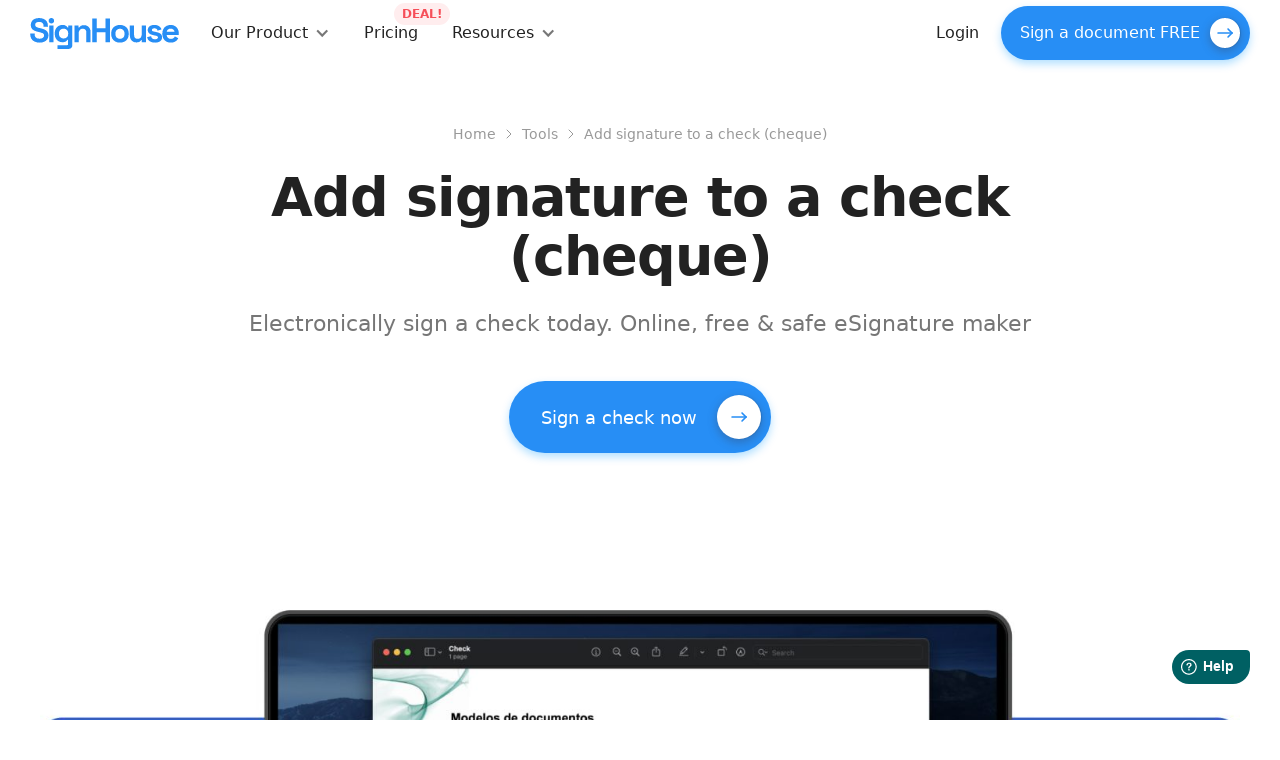

--- FILE ---
content_type: text/html; charset=UTF-8
request_url: https://usesignhouse.com/tools/add-signature-check/
body_size: 33859
content:
<!DOCTYPE html>
<html data-wf-page="62ac4aacc75a114d0ddcb9c8" data-wf-site="62ac4aacc75a11fc4fdcb9b9" lang="en" lang="en-US"><head><meta charset="utf-8">
<meta content="width=device-width, initial-scale=1" name="viewport">
<script type="text/javascript">!function(o,c){var n=c.documentElement,t=" w-mod-";n.className+=t+"js",("ontouchstart"in o||o.DocumentTouch&&c instanceof DocumentTouch)&&(n.className+=t+"touch")}(window,document);</script>
<link href="https://usesignhouse.com/wp-content/themes/signhouse-theme-18/assets/images/favicon.png?v=1731399644" rel="shortcut icon" type="image/x-icon">
<link href="https://usesignhouse.com/wp-content/themes/signhouse-theme-18/assets/images/webclip.png?v=1731399644" rel="apple-touch-icon">
<!--
Global site tag (gtag.js) - Google Analytics
-->
<script async="" src="https://www.googletagmanager.com/gtag/js?id=G-3W64WY4PDP"></script>
<script>
window.dataLayer = window.dataLayer || [];
function gtag(){dataLayer.push(arguments);}
gtag('js', new Date());
gtag('config', 'G-3W64WY4PDP');
</script>
<style>
::selection {background: #E8FCF4;}
</style><meta name='robots' content='index, follow, max-image-preview:large, max-snippet:-1, max-video-preview:-1' />

	<!-- This site is optimized with the Yoast SEO plugin v26.3 - https://yoast.com/wordpress/plugins/seo/ -->
	<title>Add signature to a check (cheque) - SignHouse</title>
	<meta name="description" content="To electronically sign an online check: Upload the file &gt; Decide how many people sign it &gt; Attach your eSignature and send it to others." />
	<link rel="canonical" href="https://usesignhouse.com/tools/add-signature-check/" />
	<meta property="og:locale" content="en_US" />
	<meta property="og:type" content="article" />
	<meta property="og:title" content="Add signature to a check (cheque) - SignHouse" />
	<meta property="og:description" content="To electronically sign an online check: Upload the file &gt; Decide how many people sign it &gt; Attach your eSignature and send it to others." />
	<meta property="og:url" content="https://usesignhouse.com/tools/add-signature-check/" />
	<meta property="og:site_name" content="SignHouse" />
	<meta property="article:modified_time" content="2024-06-13T12:54:48+00:00" />
	<meta property="og:image" content="https://usesignhouse.com/wp-content/uploads/2024/06/62dc057dfdc8c85cce523d62_build20an20illustrator20website20in20notion201-min.jpeg" />
	<meta property="og:image:width" content="1951" />
	<meta property="og:image:height" content="993" />
	<meta property="og:image:type" content="image/jpeg" />
	<meta name="twitter:card" content="summary_large_image" />
	<meta name="twitter:label1" content="Est. reading time" />
	<meta name="twitter:data1" content="1 minute" />
	<script type="application/ld+json" class="yoast-schema-graph">{"@context":"https://schema.org","@graph":[{"@type":"WebPage","@id":"https://usesignhouse.com/tools/add-signature-check/","url":"https://usesignhouse.com/tools/add-signature-check/","name":"Add signature to a check (cheque) - SignHouse","isPartOf":{"@id":"https://usesignhouse.com/#website"},"primaryImageOfPage":{"@id":"https://usesignhouse.com/tools/add-signature-check/#primaryimage"},"image":{"@id":"https://usesignhouse.com/tools/add-signature-check/#primaryimage"},"thumbnailUrl":"https://usesignhouse.com/wp-content/uploads/2024/06/62dc057dfdc8c85cce523d62_build20an20illustrator20website20in20notion201-min.jpeg","datePublished":"2023-06-08T16:09:12+00:00","dateModified":"2024-06-13T12:54:48+00:00","description":"To electronically sign an online check: Upload the file > Decide how many people sign it > Attach your eSignature and send it to others.","breadcrumb":{"@id":"https://usesignhouse.com/tools/add-signature-check/#breadcrumb"},"inLanguage":"en-US","potentialAction":[{"@type":"ReadAction","target":["https://usesignhouse.com/tools/add-signature-check/"]}]},{"@type":"ImageObject","inLanguage":"en-US","@id":"https://usesignhouse.com/tools/add-signature-check/#primaryimage","url":"https://usesignhouse.com/wp-content/uploads/2024/06/62dc057dfdc8c85cce523d62_build20an20illustrator20website20in20notion201-min.jpeg","contentUrl":"https://usesignhouse.com/wp-content/uploads/2024/06/62dc057dfdc8c85cce523d62_build20an20illustrator20website20in20notion201-min.jpeg","width":1951,"height":993},{"@type":"BreadcrumbList","@id":"https://usesignhouse.com/tools/add-signature-check/#breadcrumb","itemListElement":[{"@type":"ListItem","position":1,"name":"Home","item":"https://usesignhouse.com/"},{"@type":"ListItem","position":2,"name":"Tools","item":"https://usesignhouse.com/tools/"},{"@type":"ListItem","position":3,"name":"Add signature to a check (cheque)"}]},{"@type":"WebSite","@id":"https://usesignhouse.com/#website","url":"https://usesignhouse.com/","name":"SignHouse","description":"My WordPress Blog","potentialAction":[{"@type":"SearchAction","target":{"@type":"EntryPoint","urlTemplate":"https://usesignhouse.com/?s={search_term_string}"},"query-input":{"@type":"PropertyValueSpecification","valueRequired":true,"valueName":"search_term_string"}}],"inLanguage":"en-US"}]}</script>
	<!-- / Yoast SEO plugin. -->



<link rel="alternate" title="oEmbed (JSON)" type="application/json+oembed" href="https://usesignhouse.com/wp-json/oembed/1.0/embed?url=https%3A%2F%2Fusesignhouse.com%2Ftools%2Fadd-signature-check%2F" />
<link rel="alternate" title="oEmbed (XML)" type="text/xml+oembed" href="https://usesignhouse.com/wp-json/oembed/1.0/embed?url=https%3A%2F%2Fusesignhouse.com%2Ftools%2Fadd-signature-check%2F&#038;format=xml" />
<style id='wp-img-auto-sizes-contain-inline-css'>
img:is([sizes=auto i],[sizes^="auto," i]){contain-intrinsic-size:3000px 1500px}
/*# sourceURL=wp-img-auto-sizes-contain-inline-css */
</style>
<link data-minify="1" rel='stylesheet' id='normalize-css' href='https://usesignhouse.com/wp-content/cache/min/1/wp-content/themes/signhouse-theme-18/assets/css/normalize.css?ver=1765832901' media='all' />
<link data-minify="1" rel='stylesheet' id='webflow-css' href='https://usesignhouse.com/wp-content/cache/min/1/wp-content/themes/signhouse-theme-18/assets/css/webflow.css?ver=1765832901' media='all' />
<link data-minify="1" rel='stylesheet' id='vision-prototype-d912e4d6-940da06cshwebflow-css' href='https://usesignhouse.com/wp-content/cache/background-css/1/usesignhouse.com/wp-content/cache/min/1/wp-content/themes/signhouse-theme-18/assets/css/vision-prototype-d912e4d6-940da06csh.webflow.css?ver=1765832902&wpr_t=1768731388' media='all' />
<style id='wp-emoji-styles-inline-css'>

	img.wp-smiley, img.emoji {
		display: inline !important;
		border: none !important;
		box-shadow: none !important;
		height: 1em !important;
		width: 1em !important;
		margin: 0 0.07em !important;
		vertical-align: -0.1em !important;
		background: none !important;
		padding: 0 !important;
	}
/*# sourceURL=wp-emoji-styles-inline-css */
</style>
<style id='wp-block-library-inline-css'>
:root{--wp-block-synced-color:#7a00df;--wp-block-synced-color--rgb:122,0,223;--wp-bound-block-color:var(--wp-block-synced-color);--wp-editor-canvas-background:#ddd;--wp-admin-theme-color:#007cba;--wp-admin-theme-color--rgb:0,124,186;--wp-admin-theme-color-darker-10:#006ba1;--wp-admin-theme-color-darker-10--rgb:0,107,160.5;--wp-admin-theme-color-darker-20:#005a87;--wp-admin-theme-color-darker-20--rgb:0,90,135;--wp-admin-border-width-focus:2px}@media (min-resolution:192dpi){:root{--wp-admin-border-width-focus:1.5px}}.wp-element-button{cursor:pointer}:root .has-very-light-gray-background-color{background-color:#eee}:root .has-very-dark-gray-background-color{background-color:#313131}:root .has-very-light-gray-color{color:#eee}:root .has-very-dark-gray-color{color:#313131}:root .has-vivid-green-cyan-to-vivid-cyan-blue-gradient-background{background:linear-gradient(135deg,#00d084,#0693e3)}:root .has-purple-crush-gradient-background{background:linear-gradient(135deg,#34e2e4,#4721fb 50%,#ab1dfe)}:root .has-hazy-dawn-gradient-background{background:linear-gradient(135deg,#faaca8,#dad0ec)}:root .has-subdued-olive-gradient-background{background:linear-gradient(135deg,#fafae1,#67a671)}:root .has-atomic-cream-gradient-background{background:linear-gradient(135deg,#fdd79a,#004a59)}:root .has-nightshade-gradient-background{background:linear-gradient(135deg,#330968,#31cdcf)}:root .has-midnight-gradient-background{background:linear-gradient(135deg,#020381,#2874fc)}:root{--wp--preset--font-size--normal:16px;--wp--preset--font-size--huge:42px}.has-regular-font-size{font-size:1em}.has-larger-font-size{font-size:2.625em}.has-normal-font-size{font-size:var(--wp--preset--font-size--normal)}.has-huge-font-size{font-size:var(--wp--preset--font-size--huge)}.has-text-align-center{text-align:center}.has-text-align-left{text-align:left}.has-text-align-right{text-align:right}.has-fit-text{white-space:nowrap!important}#end-resizable-editor-section{display:none}.aligncenter{clear:both}.items-justified-left{justify-content:flex-start}.items-justified-center{justify-content:center}.items-justified-right{justify-content:flex-end}.items-justified-space-between{justify-content:space-between}.screen-reader-text{border:0;clip-path:inset(50%);height:1px;margin:-1px;overflow:hidden;padding:0;position:absolute;width:1px;word-wrap:normal!important}.screen-reader-text:focus{background-color:#ddd;clip-path:none;color:#444;display:block;font-size:1em;height:auto;left:5px;line-height:normal;padding:15px 23px 14px;text-decoration:none;top:5px;width:auto;z-index:100000}html :where(.has-border-color){border-style:solid}html :where([style*=border-top-color]){border-top-style:solid}html :where([style*=border-right-color]){border-right-style:solid}html :where([style*=border-bottom-color]){border-bottom-style:solid}html :where([style*=border-left-color]){border-left-style:solid}html :where([style*=border-width]){border-style:solid}html :where([style*=border-top-width]){border-top-style:solid}html :where([style*=border-right-width]){border-right-style:solid}html :where([style*=border-bottom-width]){border-bottom-style:solid}html :where([style*=border-left-width]){border-left-style:solid}html :where(img[class*=wp-image-]){height:auto;max-width:100%}:where(figure){margin:0 0 1em}html :where(.is-position-sticky){--wp-admin--admin-bar--position-offset:var(--wp-admin--admin-bar--height,0px)}@media screen and (max-width:600px){html :where(.is-position-sticky){--wp-admin--admin-bar--position-offset:0px}}

/*# sourceURL=wp-block-library-inline-css */
</style><style id='global-styles-inline-css'>
:root{--wp--preset--aspect-ratio--square: 1;--wp--preset--aspect-ratio--4-3: 4/3;--wp--preset--aspect-ratio--3-4: 3/4;--wp--preset--aspect-ratio--3-2: 3/2;--wp--preset--aspect-ratio--2-3: 2/3;--wp--preset--aspect-ratio--16-9: 16/9;--wp--preset--aspect-ratio--9-16: 9/16;--wp--preset--color--black: #000000;--wp--preset--color--cyan-bluish-gray: #abb8c3;--wp--preset--color--white: #ffffff;--wp--preset--color--pale-pink: #f78da7;--wp--preset--color--vivid-red: #cf2e2e;--wp--preset--color--luminous-vivid-orange: #ff6900;--wp--preset--color--luminous-vivid-amber: #fcb900;--wp--preset--color--light-green-cyan: #7bdcb5;--wp--preset--color--vivid-green-cyan: #00d084;--wp--preset--color--pale-cyan-blue: #8ed1fc;--wp--preset--color--vivid-cyan-blue: #0693e3;--wp--preset--color--vivid-purple: #9b51e0;--wp--preset--gradient--vivid-cyan-blue-to-vivid-purple: linear-gradient(135deg,rgb(6,147,227) 0%,rgb(155,81,224) 100%);--wp--preset--gradient--light-green-cyan-to-vivid-green-cyan: linear-gradient(135deg,rgb(122,220,180) 0%,rgb(0,208,130) 100%);--wp--preset--gradient--luminous-vivid-amber-to-luminous-vivid-orange: linear-gradient(135deg,rgb(252,185,0) 0%,rgb(255,105,0) 100%);--wp--preset--gradient--luminous-vivid-orange-to-vivid-red: linear-gradient(135deg,rgb(255,105,0) 0%,rgb(207,46,46) 100%);--wp--preset--gradient--very-light-gray-to-cyan-bluish-gray: linear-gradient(135deg,rgb(238,238,238) 0%,rgb(169,184,195) 100%);--wp--preset--gradient--cool-to-warm-spectrum: linear-gradient(135deg,rgb(74,234,220) 0%,rgb(151,120,209) 20%,rgb(207,42,186) 40%,rgb(238,44,130) 60%,rgb(251,105,98) 80%,rgb(254,248,76) 100%);--wp--preset--gradient--blush-light-purple: linear-gradient(135deg,rgb(255,206,236) 0%,rgb(152,150,240) 100%);--wp--preset--gradient--blush-bordeaux: linear-gradient(135deg,rgb(254,205,165) 0%,rgb(254,45,45) 50%,rgb(107,0,62) 100%);--wp--preset--gradient--luminous-dusk: linear-gradient(135deg,rgb(255,203,112) 0%,rgb(199,81,192) 50%,rgb(65,88,208) 100%);--wp--preset--gradient--pale-ocean: linear-gradient(135deg,rgb(255,245,203) 0%,rgb(182,227,212) 50%,rgb(51,167,181) 100%);--wp--preset--gradient--electric-grass: linear-gradient(135deg,rgb(202,248,128) 0%,rgb(113,206,126) 100%);--wp--preset--gradient--midnight: linear-gradient(135deg,rgb(2,3,129) 0%,rgb(40,116,252) 100%);--wp--preset--font-size--small: 13px;--wp--preset--font-size--medium: 20px;--wp--preset--font-size--large: 36px;--wp--preset--font-size--x-large: 42px;--wp--preset--spacing--20: 0.44rem;--wp--preset--spacing--30: 0.67rem;--wp--preset--spacing--40: 1rem;--wp--preset--spacing--50: 1.5rem;--wp--preset--spacing--60: 2.25rem;--wp--preset--spacing--70: 3.38rem;--wp--preset--spacing--80: 5.06rem;--wp--preset--shadow--natural: 6px 6px 9px rgba(0, 0, 0, 0.2);--wp--preset--shadow--deep: 12px 12px 50px rgba(0, 0, 0, 0.4);--wp--preset--shadow--sharp: 6px 6px 0px rgba(0, 0, 0, 0.2);--wp--preset--shadow--outlined: 6px 6px 0px -3px rgb(255, 255, 255), 6px 6px rgb(0, 0, 0);--wp--preset--shadow--crisp: 6px 6px 0px rgb(0, 0, 0);}:where(.is-layout-flex){gap: 0.5em;}:where(.is-layout-grid){gap: 0.5em;}body .is-layout-flex{display: flex;}.is-layout-flex{flex-wrap: wrap;align-items: center;}.is-layout-flex > :is(*, div){margin: 0;}body .is-layout-grid{display: grid;}.is-layout-grid > :is(*, div){margin: 0;}:where(.wp-block-columns.is-layout-flex){gap: 2em;}:where(.wp-block-columns.is-layout-grid){gap: 2em;}:where(.wp-block-post-template.is-layout-flex){gap: 1.25em;}:where(.wp-block-post-template.is-layout-grid){gap: 1.25em;}.has-black-color{color: var(--wp--preset--color--black) !important;}.has-cyan-bluish-gray-color{color: var(--wp--preset--color--cyan-bluish-gray) !important;}.has-white-color{color: var(--wp--preset--color--white) !important;}.has-pale-pink-color{color: var(--wp--preset--color--pale-pink) !important;}.has-vivid-red-color{color: var(--wp--preset--color--vivid-red) !important;}.has-luminous-vivid-orange-color{color: var(--wp--preset--color--luminous-vivid-orange) !important;}.has-luminous-vivid-amber-color{color: var(--wp--preset--color--luminous-vivid-amber) !important;}.has-light-green-cyan-color{color: var(--wp--preset--color--light-green-cyan) !important;}.has-vivid-green-cyan-color{color: var(--wp--preset--color--vivid-green-cyan) !important;}.has-pale-cyan-blue-color{color: var(--wp--preset--color--pale-cyan-blue) !important;}.has-vivid-cyan-blue-color{color: var(--wp--preset--color--vivid-cyan-blue) !important;}.has-vivid-purple-color{color: var(--wp--preset--color--vivid-purple) !important;}.has-black-background-color{background-color: var(--wp--preset--color--black) !important;}.has-cyan-bluish-gray-background-color{background-color: var(--wp--preset--color--cyan-bluish-gray) !important;}.has-white-background-color{background-color: var(--wp--preset--color--white) !important;}.has-pale-pink-background-color{background-color: var(--wp--preset--color--pale-pink) !important;}.has-vivid-red-background-color{background-color: var(--wp--preset--color--vivid-red) !important;}.has-luminous-vivid-orange-background-color{background-color: var(--wp--preset--color--luminous-vivid-orange) !important;}.has-luminous-vivid-amber-background-color{background-color: var(--wp--preset--color--luminous-vivid-amber) !important;}.has-light-green-cyan-background-color{background-color: var(--wp--preset--color--light-green-cyan) !important;}.has-vivid-green-cyan-background-color{background-color: var(--wp--preset--color--vivid-green-cyan) !important;}.has-pale-cyan-blue-background-color{background-color: var(--wp--preset--color--pale-cyan-blue) !important;}.has-vivid-cyan-blue-background-color{background-color: var(--wp--preset--color--vivid-cyan-blue) !important;}.has-vivid-purple-background-color{background-color: var(--wp--preset--color--vivid-purple) !important;}.has-black-border-color{border-color: var(--wp--preset--color--black) !important;}.has-cyan-bluish-gray-border-color{border-color: var(--wp--preset--color--cyan-bluish-gray) !important;}.has-white-border-color{border-color: var(--wp--preset--color--white) !important;}.has-pale-pink-border-color{border-color: var(--wp--preset--color--pale-pink) !important;}.has-vivid-red-border-color{border-color: var(--wp--preset--color--vivid-red) !important;}.has-luminous-vivid-orange-border-color{border-color: var(--wp--preset--color--luminous-vivid-orange) !important;}.has-luminous-vivid-amber-border-color{border-color: var(--wp--preset--color--luminous-vivid-amber) !important;}.has-light-green-cyan-border-color{border-color: var(--wp--preset--color--light-green-cyan) !important;}.has-vivid-green-cyan-border-color{border-color: var(--wp--preset--color--vivid-green-cyan) !important;}.has-pale-cyan-blue-border-color{border-color: var(--wp--preset--color--pale-cyan-blue) !important;}.has-vivid-cyan-blue-border-color{border-color: var(--wp--preset--color--vivid-cyan-blue) !important;}.has-vivid-purple-border-color{border-color: var(--wp--preset--color--vivid-purple) !important;}.has-vivid-cyan-blue-to-vivid-purple-gradient-background{background: var(--wp--preset--gradient--vivid-cyan-blue-to-vivid-purple) !important;}.has-light-green-cyan-to-vivid-green-cyan-gradient-background{background: var(--wp--preset--gradient--light-green-cyan-to-vivid-green-cyan) !important;}.has-luminous-vivid-amber-to-luminous-vivid-orange-gradient-background{background: var(--wp--preset--gradient--luminous-vivid-amber-to-luminous-vivid-orange) !important;}.has-luminous-vivid-orange-to-vivid-red-gradient-background{background: var(--wp--preset--gradient--luminous-vivid-orange-to-vivid-red) !important;}.has-very-light-gray-to-cyan-bluish-gray-gradient-background{background: var(--wp--preset--gradient--very-light-gray-to-cyan-bluish-gray) !important;}.has-cool-to-warm-spectrum-gradient-background{background: var(--wp--preset--gradient--cool-to-warm-spectrum) !important;}.has-blush-light-purple-gradient-background{background: var(--wp--preset--gradient--blush-light-purple) !important;}.has-blush-bordeaux-gradient-background{background: var(--wp--preset--gradient--blush-bordeaux) !important;}.has-luminous-dusk-gradient-background{background: var(--wp--preset--gradient--luminous-dusk) !important;}.has-pale-ocean-gradient-background{background: var(--wp--preset--gradient--pale-ocean) !important;}.has-electric-grass-gradient-background{background: var(--wp--preset--gradient--electric-grass) !important;}.has-midnight-gradient-background{background: var(--wp--preset--gradient--midnight) !important;}.has-small-font-size{font-size: var(--wp--preset--font-size--small) !important;}.has-medium-font-size{font-size: var(--wp--preset--font-size--medium) !important;}.has-large-font-size{font-size: var(--wp--preset--font-size--large) !important;}.has-x-large-font-size{font-size: var(--wp--preset--font-size--x-large) !important;}
/*# sourceURL=global-styles-inline-css */
</style>

<style id='classic-theme-styles-inline-css'>
/*! This file is auto-generated */
.wp-block-button__link{color:#fff;background-color:#32373c;border-radius:9999px;box-shadow:none;text-decoration:none;padding:calc(.667em + 2px) calc(1.333em + 2px);font-size:1.125em}.wp-block-file__button{background:#32373c;color:#fff;text-decoration:none}
/*# sourceURL=/wp-includes/css/classic-themes.min.css */
</style>
<link data-minify="1" rel='stylesheet' id='udesly-common-css' href='https://usesignhouse.com/wp-content/cache/min/1/wp-content/plugins/udesly-wp-app/assets/frontend/css/common.css?ver=1765832902' media='all' />
<style id='rocket-lazyload-inline-css'>
.rll-youtube-player{position:relative;padding-bottom:56.23%;height:0;overflow:hidden;max-width:100%;}.rll-youtube-player:focus-within{outline: 2px solid currentColor;outline-offset: 5px;}.rll-youtube-player iframe{position:absolute;top:0;left:0;width:100%;height:100%;z-index:100;background:0 0}.rll-youtube-player img{bottom:0;display:block;left:0;margin:auto;max-width:100%;width:100%;position:absolute;right:0;top:0;border:none;height:auto;-webkit-transition:.4s all;-moz-transition:.4s all;transition:.4s all}.rll-youtube-player img:hover{-webkit-filter:brightness(75%)}.rll-youtube-player .play{height:100%;width:100%;left:0;top:0;position:absolute;background:var(--wpr-bg-7f9d96d8-0eff-4b25-b530-d266948ea560) no-repeat center;background-color: transparent !important;cursor:pointer;border:none;}.wp-embed-responsive .wp-has-aspect-ratio .rll-youtube-player{position:absolute;padding-bottom:0;width:100%;height:100%;top:0;bottom:0;left:0;right:0}
/*# sourceURL=rocket-lazyload-inline-css */
</style>
<script src="https://usesignhouse.com/wp-includes/js/jquery/jquery.min.js?ver=3.7.1" id="jquery-core-js"></script>
<script src="https://usesignhouse.com/wp-includes/js/jquery/jquery-migrate.min.js?ver=3.4.1" id="jquery-migrate-js"></script>
<link rel="https://api.w.org/" href="https://usesignhouse.com/wp-json/" /><link rel="alternate" title="JSON" type="application/json" href="https://usesignhouse.com/wp-json/wp/v2/post-type/tools/714" /><link rel="EditURI" type="application/rsd+xml" title="RSD" href="https://usesignhouse.com/xmlrpc.php?rsd" />
<meta name="generator" content="WordPress 6.9" />
<link rel='shortlink' href='https://usesignhouse.com/?p=714' />

<!-- Global site tag (gtag.js) - Google Analytics -->
<script async src="https://www.googletagmanager.com/gtag/js?id=G-3W64WY4PDP"></script>
<script>
  window.dataLayer = window.dataLayer || [];
  function gtag(){dataLayer.push(arguments);}
  gtag('js', new Date());

  gtag('config', 'G-3W64WY4PDP');
</script>

<style>
 ::selection {background: #E8FCF4;}
</style>

<script>
    !function(t,e){var o,n,p,r;e.__SV||(window.posthog=e,e._i=[],e.init=function(i,s,a){function g(t,e){var o=e.split(".");2==o.length&&(t=t[o[0]],e=o[1]),t[e]=function(){t.push([e].concat(Array.prototype.slice.call(arguments,0)))}}(p=t.createElement("script")).type="text/javascript",p.crossOrigin="anonymous",p.async=!0,p.src=s.api_host.replace(".i.posthog.com","-assets.i.posthog.com")+"/static/array.js",(r=t.getElementsByTagName("script")[0]).parentNode.insertBefore(p,r);var u=e;for(void 0!==a?u=e[a]=[]:a="posthog",u.people=u.people||[],u.toString=function(t){var e="posthog";return"posthog"!==a&&(e+="."+a),t||(e+=" (stub)"),e},u.people.toString=function(){return u.toString(1)+".people (stub)"},o="init capture register register_once register_for_session unregister unregister_for_session getFeatureFlag getFeatureFlagPayload isFeatureEnabled reloadFeatureFlags updateEarlyAccessFeatureEnrollment getEarlyAccessFeatures on onFeatureFlags onSessionId getSurveys getActiveMatchingSurveys renderSurvey canRenderSurvey getNextSurveyStep identify setPersonProperties group resetGroups setPersonPropertiesForFlags resetPersonPropertiesForFlags setGroupPropertiesForFlags resetGroupPropertiesForFlags reset get_distinct_id getGroups get_session_id get_session_replay_url alias set_config startSessionRecording stopSessionRecording sessionRecordingStarted captureException loadToolbar get_property getSessionProperty createPersonProfile opt_in_capturing opt_out_capturing has_opted_in_capturing has_opted_out_capturing clear_opt_in_out_capturing debug".split(" "),n=0;n<o.length;n++)g(u,o[n]);e._i.push([i,s,a])},e.__SV=1)}(document,window.posthog||[]);
    posthog.init('phc_s840fIP0Oq1L6zv3Am7toB464ov6Xkw2rzD7IVKFnp1',{api_host:'https://us.i.posthog.com', defaults:'2025-05-24'})
</script>

<noscript><style id="rocket-lazyload-nojs-css">.rll-youtube-player, [data-lazy-src]{display:none !important;}</style></noscript><style id="wpr-lazyload-bg-container"></style><style id="wpr-lazyload-bg-exclusion"></style>
<noscript>
<style id="wpr-lazyload-bg-nostyle">.background-layer{--wpr-bg-5c472211-7e95-45b9-b084-fd53855ffb80: url('https://usesignhouse.com/wp-content/themes/signhouse-theme-18/assets/images/gradient-bg.svg');}.navlink.in-filtering-stack.w--current{--wpr-bg-130eede9-1657-47c3-ba61-b6cfd9bf5e4a: url('https://usesignhouse.com/wp-content/themes/signhouse-theme-18/assets/images/check-white.svg');}.modal-close{--wpr-bg-a1de972d-1c86-4f62-992d-33a5ff6618c4: url('https://usesignhouse.com/wp-content/themes/signhouse-theme-18/assets/images/icons8-multiply-64-1_1icons8-multiply-64-1.png');}.section.first-section.textured-bg{--wpr-bg-272dece0-61a7-46bc-a993-8ed6c5396020: url('https://usesignhouse.com/wp-content/themes/signhouse-theme-18/assets/images/texture-material.png');}.author-image.kg-pic{--wpr-bg-44d48433-215f-411e-9f55-e67a07fc4e88: url('https://usesignhouse.com/wp-content/themes/signhouse-theme-18/assets/images/kate-gross-1.jpg');}.blog-post-author-img-3{--wpr-bg-7afb15bc-4fee-4fe4-960c-33b498a719b4: url('https://usesignhouse.com/wp-content/themes/signhouse-theme-18/assets/images/ch-daniel.webp');}.blog-post-author-img-3._2nd-pic-david{--wpr-bg-d2df5e38-3fec-49fd-8ce1-d3b7f261b804: url('https://usesignhouse.com/wp-content/themes/signhouse-theme-18/assets/images/ch-david-1.webp');}.author-signature-image.kg-pic{--wpr-bg-71e151ce-7e10-4cc8-9656-495f5c39a22e: url('https://usesignhouse.com/wp-content/themes/signhouse-theme-18/assets/images/kate-gross-1.jpg');}.document-preview-for-sig{--wpr-bg-98ea3c0e-15df-4b9b-a184-8b72b777fbd0: url('https://usesignhouse.com/wp-content/themes/signhouse-theme-18/assets/images/frame-2-1.svg');}.paper-element{--wpr-bg-70aae468-2d97-4a1c-ac90-837ecb3a7dc2: url('https://usesignhouse.com/wp-content/themes/signhouse-theme-18/assets/images/frame-3-2.svg');}.author-signature-image-v2-0.kg-pic{--wpr-bg-43af6b0d-1ad2-4e64-a57c-c1e8e9dc6c59: url('https://usesignhouse.com/wp-content/themes/signhouse-theme-18/assets/images/kate-gross-1.jpg');}.author-image-in-social-proof-wrapper.kg-pic{--wpr-bg-2031c016-8279-42f6-935b-ff9e86281396: url('https://usesignhouse.com/wp-content/themes/signhouse-theme-18/assets/images/kate-gross-1.jpg');}.close{--wpr-bg-dcff4888-6222-4007-a07f-5e6274190c04: url('https://usesignhouse.com/wp-content/themes/signhouse-theme-18/assets/images/icons8-multiply-64-1_1icons8-multiply-64-1.png');}.close-3{--wpr-bg-2b498ca6-cb73-4f3a-be8a-d82903b9a6b6: url('https://usesignhouse.com/wp-content/themes/signhouse-theme-18/assets/images/icons8-multiply-64-1_1icons8-multiply-64-1.png');}.close-4{--wpr-bg-1fd21a07-5e63-425e-99ea-28381055d494: url('https://usesignhouse.com/wp-content/themes/signhouse-theme-18/assets/images/icons8-multiply-64-1_1icons8-multiply-64-1.png');}.rll-youtube-player .play{--wpr-bg-7f9d96d8-0eff-4b25-b530-d266948ea560: url('https://usesignhouse.com/wp-content/plugins/wp-rocket/assets/img/youtube.png');}</style>
</noscript>
<script type="application/javascript">const rocket_pairs = [{"selector":".background-layer","style":".background-layer{--wpr-bg-5c472211-7e95-45b9-b084-fd53855ffb80: url('https:\/\/usesignhouse.com\/wp-content\/themes\/signhouse-theme-18\/assets\/images\/gradient-bg.svg');}","hash":"5c472211-7e95-45b9-b084-fd53855ffb80","url":"https:\/\/usesignhouse.com\/wp-content\/themes\/signhouse-theme-18\/assets\/images\/gradient-bg.svg"},{"selector":".navlink.in-filtering-stack.w--current","style":".navlink.in-filtering-stack.w--current{--wpr-bg-130eede9-1657-47c3-ba61-b6cfd9bf5e4a: url('https:\/\/usesignhouse.com\/wp-content\/themes\/signhouse-theme-18\/assets\/images\/check-white.svg');}","hash":"130eede9-1657-47c3-ba61-b6cfd9bf5e4a","url":"https:\/\/usesignhouse.com\/wp-content\/themes\/signhouse-theme-18\/assets\/images\/check-white.svg"},{"selector":".modal-close","style":".modal-close{--wpr-bg-a1de972d-1c86-4f62-992d-33a5ff6618c4: url('https:\/\/usesignhouse.com\/wp-content\/themes\/signhouse-theme-18\/assets\/images\/icons8-multiply-64-1_1icons8-multiply-64-1.png');}","hash":"a1de972d-1c86-4f62-992d-33a5ff6618c4","url":"https:\/\/usesignhouse.com\/wp-content\/themes\/signhouse-theme-18\/assets\/images\/icons8-multiply-64-1_1icons8-multiply-64-1.png"},{"selector":".section.first-section.textured-bg","style":".section.first-section.textured-bg{--wpr-bg-272dece0-61a7-46bc-a993-8ed6c5396020: url('https:\/\/usesignhouse.com\/wp-content\/themes\/signhouse-theme-18\/assets\/images\/texture-material.png');}","hash":"272dece0-61a7-46bc-a993-8ed6c5396020","url":"https:\/\/usesignhouse.com\/wp-content\/themes\/signhouse-theme-18\/assets\/images\/texture-material.png"},{"selector":".author-image.kg-pic","style":".author-image.kg-pic{--wpr-bg-44d48433-215f-411e-9f55-e67a07fc4e88: url('https:\/\/usesignhouse.com\/wp-content\/themes\/signhouse-theme-18\/assets\/images\/kate-gross-1.jpg');}","hash":"44d48433-215f-411e-9f55-e67a07fc4e88","url":"https:\/\/usesignhouse.com\/wp-content\/themes\/signhouse-theme-18\/assets\/images\/kate-gross-1.jpg"},{"selector":".blog-post-author-img-3","style":".blog-post-author-img-3{--wpr-bg-7afb15bc-4fee-4fe4-960c-33b498a719b4: url('https:\/\/usesignhouse.com\/wp-content\/themes\/signhouse-theme-18\/assets\/images\/ch-daniel.webp');}","hash":"7afb15bc-4fee-4fe4-960c-33b498a719b4","url":"https:\/\/usesignhouse.com\/wp-content\/themes\/signhouse-theme-18\/assets\/images\/ch-daniel.webp"},{"selector":".blog-post-author-img-3._2nd-pic-david","style":".blog-post-author-img-3._2nd-pic-david{--wpr-bg-d2df5e38-3fec-49fd-8ce1-d3b7f261b804: url('https:\/\/usesignhouse.com\/wp-content\/themes\/signhouse-theme-18\/assets\/images\/ch-david-1.webp');}","hash":"d2df5e38-3fec-49fd-8ce1-d3b7f261b804","url":"https:\/\/usesignhouse.com\/wp-content\/themes\/signhouse-theme-18\/assets\/images\/ch-david-1.webp"},{"selector":".author-signature-image.kg-pic","style":".author-signature-image.kg-pic{--wpr-bg-71e151ce-7e10-4cc8-9656-495f5c39a22e: url('https:\/\/usesignhouse.com\/wp-content\/themes\/signhouse-theme-18\/assets\/images\/kate-gross-1.jpg');}","hash":"71e151ce-7e10-4cc8-9656-495f5c39a22e","url":"https:\/\/usesignhouse.com\/wp-content\/themes\/signhouse-theme-18\/assets\/images\/kate-gross-1.jpg"},{"selector":".document-preview-for-sig","style":".document-preview-for-sig{--wpr-bg-98ea3c0e-15df-4b9b-a184-8b72b777fbd0: url('https:\/\/usesignhouse.com\/wp-content\/themes\/signhouse-theme-18\/assets\/images\/frame-2-1.svg');}","hash":"98ea3c0e-15df-4b9b-a184-8b72b777fbd0","url":"https:\/\/usesignhouse.com\/wp-content\/themes\/signhouse-theme-18\/assets\/images\/frame-2-1.svg"},{"selector":".paper-element","style":".paper-element{--wpr-bg-70aae468-2d97-4a1c-ac90-837ecb3a7dc2: url('https:\/\/usesignhouse.com\/wp-content\/themes\/signhouse-theme-18\/assets\/images\/frame-3-2.svg');}","hash":"70aae468-2d97-4a1c-ac90-837ecb3a7dc2","url":"https:\/\/usesignhouse.com\/wp-content\/themes\/signhouse-theme-18\/assets\/images\/frame-3-2.svg"},{"selector":".author-signature-image-v2-0.kg-pic","style":".author-signature-image-v2-0.kg-pic{--wpr-bg-43af6b0d-1ad2-4e64-a57c-c1e8e9dc6c59: url('https:\/\/usesignhouse.com\/wp-content\/themes\/signhouse-theme-18\/assets\/images\/kate-gross-1.jpg');}","hash":"43af6b0d-1ad2-4e64-a57c-c1e8e9dc6c59","url":"https:\/\/usesignhouse.com\/wp-content\/themes\/signhouse-theme-18\/assets\/images\/kate-gross-1.jpg"},{"selector":".author-image-in-social-proof-wrapper.kg-pic","style":".author-image-in-social-proof-wrapper.kg-pic{--wpr-bg-2031c016-8279-42f6-935b-ff9e86281396: url('https:\/\/usesignhouse.com\/wp-content\/themes\/signhouse-theme-18\/assets\/images\/kate-gross-1.jpg');}","hash":"2031c016-8279-42f6-935b-ff9e86281396","url":"https:\/\/usesignhouse.com\/wp-content\/themes\/signhouse-theme-18\/assets\/images\/kate-gross-1.jpg"},{"selector":".close","style":".close{--wpr-bg-dcff4888-6222-4007-a07f-5e6274190c04: url('https:\/\/usesignhouse.com\/wp-content\/themes\/signhouse-theme-18\/assets\/images\/icons8-multiply-64-1_1icons8-multiply-64-1.png');}","hash":"dcff4888-6222-4007-a07f-5e6274190c04","url":"https:\/\/usesignhouse.com\/wp-content\/themes\/signhouse-theme-18\/assets\/images\/icons8-multiply-64-1_1icons8-multiply-64-1.png"},{"selector":".close-3","style":".close-3{--wpr-bg-2b498ca6-cb73-4f3a-be8a-d82903b9a6b6: url('https:\/\/usesignhouse.com\/wp-content\/themes\/signhouse-theme-18\/assets\/images\/icons8-multiply-64-1_1icons8-multiply-64-1.png');}","hash":"2b498ca6-cb73-4f3a-be8a-d82903b9a6b6","url":"https:\/\/usesignhouse.com\/wp-content\/themes\/signhouse-theme-18\/assets\/images\/icons8-multiply-64-1_1icons8-multiply-64-1.png"},{"selector":".close-4","style":".close-4{--wpr-bg-1fd21a07-5e63-425e-99ea-28381055d494: url('https:\/\/usesignhouse.com\/wp-content\/themes\/signhouse-theme-18\/assets\/images\/icons8-multiply-64-1_1icons8-multiply-64-1.png');}","hash":"1fd21a07-5e63-425e-99ea-28381055d494","url":"https:\/\/usesignhouse.com\/wp-content\/themes\/signhouse-theme-18\/assets\/images\/icons8-multiply-64-1_1icons8-multiply-64-1.png"},{"selector":".rll-youtube-player .play","style":".rll-youtube-player .play{--wpr-bg-7f9d96d8-0eff-4b25-b530-d266948ea560: url('https:\/\/usesignhouse.com\/wp-content\/plugins\/wp-rocket\/assets\/img\/youtube.png');}","hash":"7f9d96d8-0eff-4b25-b530-d266948ea560","url":"https:\/\/usesignhouse.com\/wp-content\/plugins\/wp-rocket\/assets\/img\/youtube.png"}]; const rocket_excluded_pairs = [];</script><meta name="generator" content="WP Rocket 3.20.1.2" data-wpr-features="wpr_lazyload_css_bg_img wpr_lazyload_images wpr_lazyload_iframes wpr_minify_css wpr_preload_links wpr_desktop" /></head>
<body class="wp-singular tools-template-default single single-tools postid-714 wp-embed-responsive wp-theme-signhouse-theme-18">
<style>
  
  .lazy-yt-wrapper {
	max-width: 1200px;
	margin: 0px auto;
	padding: 0px;
}

.lazy-youtube {
	background-color: #000;
	position: relative;
	padding-top: 56.25%;
	overflow: hidden;
	cursor: pointer;
}
.lazy-youtube img {
	width: 100%;
	top: 0;
	left: 0;
	opacity: 1;
}
.lazy-youtube .lazy-play-btn {
	width: 90px;
	height: 60px;
	background-color: #333;
	box-shadow: 0 0 30px rgba( 0,0,0,0.6 );
	z-index: 1;
	opacity: 0.8;
	border-radius: 6px;
}
.lazy-youtube .lazy-play-btn:before {
	content: "";
	border-style: solid;
	border-width: 15px 0 15px 26.0px;
	border-color: transparent transparent transparent #fff;
}
.lazy-youtube img,
.lazy-youtube .lazy-play-btn {
	cursor: pointer;
}
.lazy-youtube img,
.lazy-youtube iframe,
.lazy-youtube .lazy-play-btn,
.lazy-youtube .lazy-play-btn:before {
	position: absolute;
}
.lazy-youtube .lazy-play-btn,
.lazy-youtube .lazy-play-btn:before {
	top: 50%;
	left: 50%;
	transform: translate3d( -50%, -50%, 0 );
}
.lazy-youtube iframe {
	height: 100%;
	width: 100%;
	top: 0;
	left: 0;
}
</style>

<script>
  // The following styling is for lazy-loading YT videos. We do this to improve PageSpeed Insights scores
  ( function() {

	var youtube = document.querySelectorAll( ".lazy-youtube" );
	
	for (var i = 0; i < youtube.length; i++) {
		
		var source = "https://img.youtube.com/vi/"+ youtube[i].dataset.embed +"/maxresdefault.jpg";
		
		var image = new Image();
				image.src = source;
				image.addEventListener( "load", function() {
					youtube[ i ].appendChild( image );
				}( i ) );
		
				youtube[i].addEventListener( "click", function() {

					var iframe = document.createElement( "iframe" );

					    iframe.setAttribute( "allow", "autoplay" );
							iframe.setAttribute( "frameborder", "0" );
							iframe.setAttribute( "allowfullscreen", "" );
							iframe.setAttribute( "src", "https://www.youtube.com/embed/"+ this.dataset.embed +"?rel=0&showinfo=0&autoplay=1" );

							this.innerHTML = "";
							this.appendChild( iframe );
				} );	
	};
	
} )();
</script>
     
  <nav class="section3" sym="true">
    <div class="backdropfilt"></div>
    <div data-rocket-location-hash="95fb53b340fb9c7fbb193adddd750bcb" class="w-embed">
      <style>
	.backdropfilt{
  -webkit-backdrop-filter: blur(8px) !important;
  backdrop-filter: blur(8px) !important;
  }
</style>
    </div>
    <div class="navbar-container-full" sym="true">
      <a href="/" id="homeLink" class="brand-link w-nav-brand" data-link="a2f"><img src="data:image/svg+xml,%3Csvg%20xmlns='http://www.w3.org/2000/svg'%20viewBox='0%200%20149%2034'%3E%3C/svg%3E" alt="SignHouse logo: an eSignature software company." height="34" width="149" class="image-pu-logo" data-img="in521eac61" srcset="" data-lazy-src="https://usesignhouse.com/wp-content/themes/signhouse-theme-18/assets/images/signhouse.svg"><noscript><img src="https://usesignhouse.com/wp-content/themes/signhouse-theme-18/assets/images/signhouse.svg" alt="SignHouse logo: an eSignature software company." height="34" width="149" class="image-pu-logo" data-img="in521eac61" srcset=""></noscript></a>
      <div data-w-id="5c410cbf-5b0b-af70-f41e-067edd047ea7" class="menu">
        <div class="humberger-menu">
          <div class="menu-bar-dash mb1"></div>
          <div class="menu-bar-dash mb2"></div>
          <div class="menu-bar-dash mb3"></div>
        </div>
      </div>
      <div class="menu-opened">
        <div class="nav-menu-wrapper">
          <div data-hover="true" data-delay="0" class="dropdown-3 margin-0 w-dropdown">
            <div class="navlink w-dropdown-toggle">
              <div data-text="tn1476b425">Our Product</div>
              <div class="icon-2 w-icon-dropdown-toggle"></div>
            </div>
            <nav class="dropdown-list-4 w-dropdown-list">
              <div class="dropdown-list-3 our-product-dropdown">
                <div class="div-block-5">
                  <div class="dropdown-menu-list-wrapper in-more">
                    <div class="heading-in-dropdown" data-text="tn37f9ca7c">Products</div>
                    <a href="https://usesignhouse.com/electronic-signature" class="navlink in-dropdown-list-navbar w-inline-block" data-link="a787362a7">
                      <div data-text="tn15f0f521">Electronic Signatures</div>
                    </a>
                    <a href="https://usesignhouse.com/esign" class="navlink in-dropdown-list-navbar w-inline-block" data-link="a5c523a2">
                      <div data-text="tn322d1c46">eSign Documents</div>
                    </a>
                    <a href="https://usesignhouse.com/online-signature" class="navlink in-dropdown-list-navbar w-inline-block" data-link="a2d76c86f">
                      <div data-text="tn3d6b2511">Online Signature Maker</div>
                    </a>
                  </div>
                  <div class="dropdown-menu-list-wrapper align-extremes">
                    <div class="heading-in-dropdown" data-text="tn53e35a7e">Tools (Use Cases)</div>
                    <a href="https://usesignhouse.com/tools/add-signature-pdf" class="navlink in-dropdown-list-navbar w-inline-block" data-link="a-5199eddd">
                      <div data-text="t3a2dbd4">Add signature to PDF</div>
                    </a>
                    <a href="https://usesignhouse.com/tools/add-online-signatures-documents" class="navlink in-dropdown-list-navbar w-inline-block" data-link="a2fe9d6a6">
                      <div data-text="t5104501a">Add signature to Documents</div>
                    </a>
                    <a href="https://usesignhouse.com/tools/add-signature-word" class="navlink in-dropdown-list-navbar w-inline-block" data-link="a1e5f8bf9">
                      <div data-text="t70bc7468">Add signature to Word</div>
                    </a>
                    <a href="https://usesignhouse.com/tools/add-signature-google-docs" class="navlink in-dropdown-list-navbar w-inline-block" data-link="a42d18180">
                      <div data-text="tn1483af3c">Add signature to Google Docs</div>
                    </a>
                    <a href="https://usesignhouse.com/tools/add-signature-contract" class="navlink in-dropdown-list-navbar w-inline-block" data-link="a6802c681">
                      <div data-text="t1340f03">Add signature to Contracts</div>
                    </a>
                    <a href="https://usesignhouse.com/tools/add-signature-proposal" class="navlink in-dropdown-list-navbar w-inline-block" data-link="a4ea02061">
                      <div data-text="tn11be0edd">Add signature to Proposals</div>
                    </a>
                    <a href="https://usesignhouse.com/tools/add-signature-quote" class="navlink in-dropdown-list-navbar w-inline-block" data-link="a-52bfe893">
                      <div data-text="t29875f55">Add signature to Quotes</div>
                    </a>
                    <a href="https://usesignhouse.com/tools/add-signature-phone" class="navlink in-dropdown-list-navbar w-inline-block" data-link="a-52d3e9a1">
                      <div data-text="tn2a8f0ab">Add signature via phone</div>
                    </a>
                    <a href="" class="navlink in-dropdown-list-navbar w-inline-block" data-link="a-13e7c6b">
                      <div data-text="tn4c0a56a1">Add signature via tablet</div>
                    </a>
                    <a href="https://usesignhouse.com/tools/add-signature-freelancer-contract" class="navlink in-dropdown-list-navbar w-inline-block" data-link="a-16c9eab3">
                      <div data-text="tn40e1659">Sign freelancer contracts</div>
                    </a>
                    <a href="https://usesignhouse.com/tools/add-signature-tax-return" class="navlink in-dropdown-list-navbar w-inline-block" data-link="a-d40e8bf">
                      <div data-text="t152f040b">Sign tax returns</div>
                    </a>
                    <a href="https://usesignhouse.com/tools" class="button-white-with-shadow-2-alt-2 aligned-mid mt-5 w-inline-block" data-link="a696c9db">
                      <div data-text="tn6e07d390">See all use cases →</div>
                    </a>
                  </div>
                  <div class="dropdown-menu-list-wrapper in-more">
                    <div class="heading-in-dropdown" data-text="t7a020c6d">PDF&nbsp;Tools</div>
                    <a href="https://usesignhouse.com/tools/merge-pdf" class="navlink in-dropdown-list-navbar w-inline-block" data-link="a-187f4c31">
                      <div data-text="t5a4b37a1">Merge PDF files</div>
                    </a>
                    <a href="https://usesignhouse.com/tools/rotate-pdf" class="navlink in-dropdown-list-navbar w-inline-block" data-link="a479dd5ce">
                      <div data-text="t720854ad">Rotate PDF</div>
                    </a>
                    <a href="https://usesignhouse.com/tools/rename-pdf" class="navlink in-dropdown-list-navbar w-inline-block" data-link="a1b88631">
                      <div data-text="t2c230510">Rename PDF</div>
                    </a>
                    <a href="https://usesignhouse.com/tools/compress-pdf" class="navlink in-dropdown-list-navbar w-inline-block" data-link="add9acd5">
                      <div data-text="t5f9a7f34">Compress PDF</div>
                    </a>
                    <a href="https://usesignhouse.com/tools/pdf-converter" class="navlink in-dropdown-list-navbar w-inline-block" data-link="a-2d996c89">
                      <div data-text="t22b574c5">Convert PDF</div>
                    </a>
                    <a href="https://usesignhouse.com/tools/split-pdf" class="navlink in-dropdown-list-navbar w-inline-block" data-link="a-6160164f">
                      <div data-text="tn708c2154">Split PDF</div>
                    </a>
                    <a href="https://usesignhouse.com/tools/crop-pdf" class="navlink in-dropdown-list-navbar w-inline-block" data-link="a1f83cc03">
                      <div data-text="tn7de6e89e">Crop PDF</div>
                    </a>
                    <a href="https://usesignhouse.com/tools/add-password-pdf" class="navlink in-dropdown-list-navbar w-inline-block" data-link="a-78b265c6">
                      <div data-text="t5a024d33">Add password to PDF</div>
                    </a>
                    <a href="https://usesignhouse.com/tools/unlock-pdf" class="navlink in-dropdown-list-navbar w-inline-block" data-link="a1915bb37">
                      <div data-text="t43803a16">Unlock PDF</div>
                    </a>
                    <a href="https://usesignhouse.com/tools/image-to-pdf" class="navlink in-dropdown-list-navbar w-inline-block" data-link="a-6eeecfe0">
                      <div data-text="tn3085fe61">Convert Image to PDF</div>
                    </a>
                    <a href="https://usesignhouse.com/tools" class="button-white-with-shadow-2-alt-2 aligned-mid mt-5 w-inline-block" data-link="a696c9db">
                      <div data-text="t2decc0b3">See all PDF&nbsp;Tools →</div>
                    </a>
                  </div>
                  <div class="dropdown-menu-list-wrapper in-more">
                    <div class="heading-in-dropdown" data-textarea="tan7948707b">Fair Comparisons for<br>eSignature tools</div>
                    <a href="https://usesignhouse.com/compare/docusign-alternative" class="navlink in-dropdown-list-navbar w-inline-block" data-link="a-1fd0cca2">
                      <div data-text="tn79ecb1ba">DocuSign vs SignHouse</div>
                    </a>
                    <a href="https://usesignhouse.com/compare/pandadoc-alternative" class="navlink in-dropdown-list-navbar w-inline-block" data-link="a-3accc6fe">
                      <div data-text="t24900162">PandaDoc vs SignHouse</div>
                    </a>
                    <a href="https://usesignhouse.com/compare/adobe-sign-alternative" class="navlink in-dropdown-list-navbar w-inline-block" data-link="a3431923f">
                      <div data-text="tn65b9d90e">Adobe Sign vs SignHouse</div>
                    </a>
                    <a href="https://usesignhouse.com/compare/dropbox-sign-hellosign-alternative" class="navlink in-dropdown-list-navbar w-inline-block" data-link="a-2c11372c">
                      <div data-text="tn9eccfc1">Dropbox Sign vs SignHouse</div>
                    </a>
                    <a href="https://usesignhouse.com/compare/dochub-alternative" class="navlink in-dropdown-list-navbar w-inline-block" data-link="a-5d7abcdf">
                      <div data-text="tn7a5c5bdd">DocHub vs SignHouse</div>
                    </a>
                    <a href="https://usesignhouse.com/compare/signnow-alternative" class="navlink in-dropdown-list-navbar w-inline-block" data-link="a5b08dbd5">
                      <div data-text="t60f1fea7">SignNow vs SignHouse</div>
                    </a>
                    <a href="https://usesignhouse.com/compare/eversign-alternative" class="navlink in-dropdown-list-navbar w-inline-block" data-link="a-1601fc1">
                      <div data-text="t4af3fda5">Eversign vs SignHouse</div>
                    </a>
                    <a href="https://usesignhouse.com/compare/signeasy-alternative" class="navlink in-dropdown-list-navbar w-inline-block" data-link="a2f8035a3">
                      <div data-text="t361e54c1">Signeasy vs SignHouse</div>
                    </a>
                    <a href="https://usesignhouse.com/compare/zoho-sign-alternative" class="navlink in-dropdown-list-navbar w-inline-block" data-link="a350f474a">
                      <div data-text="tn7183501">Zoho Sign vs SignHouse</div>
                    </a>
                    <a href="https://usesignhouse.com/compare" class="button-white-with-shadow-2-alt-2 aligned-mid mt-5 w-inline-block" data-link="a38a73ce5">
                      <div data-text="tn2d85be70">See all comparisons →</div>
                    </a>
                  </div>
                  <div class="dropdown-menu-list-wrapper in-more">
                    <div class="heading-in-dropdown" data-text="tn75893c6f">Use Cases By Industry</div>
                    <a href="https://usesignhouse.com/industry/sales-esignature-software" class="navlink in-dropdown-list-navbar w-inline-block" data-link="a-3aae9d7">
                      <div data-text="t4bf58ec">Sales</div>
                    </a>
                    <a href="https://usesignhouse.com/industry/marketing-esignature-software" class="navlink in-dropdown-list-navbar w-inline-block" data-link="a-6cd363d">
                      <div data-text="t3fc9ea06">Marketing</div>
                    </a>
                    <a href="https://usesignhouse.com/industry/technology-esignature-software" class="navlink in-dropdown-list-navbar w-inline-block" data-link="a-72a0dc89">
                      <div data-text="t525771b6">Startups</div>
                    </a>
                    <a href="https://usesignhouse.com/industry/legal-esignature-software" class="navlink in-dropdown-list-navbar w-inline-block" data-link="a69cb9756">
                      <div data-text="t45e7299">Legal</div>
                    </a>
                    <a href="https://usesignhouse.com/industry/hr-esignature-software" class="navlink in-dropdown-list-navbar w-inline-block" data-link="a6d8a2775">
                      <div data-text="t90a">HR</div>
                    </a>
                    <a href="https://usesignhouse.com/industry/finance-esignature-software" class="navlink in-dropdown-list-navbar w-inline-block" data-link="ac5243b7">
                      <div data-text="t305ce7ba">Finance</div>
                    </a>
                    <a href="https://usesignhouse.com/industry/freelancing-esignature-software" class="navlink in-dropdown-list-navbar w-inline-block" data-link="a-230db7d7">
                      <div data-text="t2f406eac">Freelancing &amp;&nbsp;Services</div>
                    </a>
                    <a href="https://usesignhouse.com/industry/real-estate-esignature-software" class="navlink in-dropdown-list-navbar w-inline-block" data-link="a-468f94c8">
                      <div data-text="t2c38700e">Real Estate</div>
                    </a>
                    <a href="https://usesignhouse.com/industry/recruitment-esignature-software" class="navlink in-dropdown-list-navbar w-inline-block" data-link="a35e82ff9">
                      <div data-text="tn6e0c8a84">Recruitment</div>
                    </a>
                    <a href="https://usesignhouse.com/industry" class="button-white-with-shadow-2-alt-2 aligned-mid mt-5 w-inline-block" data-link="a79441de">
                      <div data-text="t185535da">See all industries →</div>
                    </a>
                  </div>
                </div>
              </div>
            </nav>
          </div>
          <a href="https://usesignhouse.com/pricing" class="navlink relative w-inline-block" data-link="a-12c7603a">
            <div data-text="t507137a6">Pricing</div>
            <div class="red-badge-navbar-button" data-text="t3de9935">DEAL!</div>
          </a>
          <div data-hover="true" data-delay="0" class="dropdown-3 margin-0 w-dropdown">
            <div class="navlink w-dropdown-toggle">
              <div data-text="t13ede05">Resources</div>
              <div class="icon-2 w-icon-dropdown-toggle"></div>
            </div>
            <nav class="dropdown-list-4 w-dropdown-list">
              <div class="dropdown-list-3 resources-dropdown">
                <div class="div-block-5">
                  <div class="dropdown-menu-list-wrapper in-more">
                    <div class="heading-in-dropdown" data-text="tn54d91fa1">FREE&nbsp;Contract Templates</div>
                    <a href="https://usesignhouse.com/contracts/freelancer-template" class="navlink in-dropdown-list-navbar w-inline-block" data-link="a-5ac82944">
                      <div data-text="tn6fca75ac">Freelancing Contract Template</div>
                    </a>
                    <a href="https://usesignhouse.com/contracts/non-disclosure-agreement-template" class="navlink in-dropdown-list-navbar w-inline-block" data-link="a436358f5">
                      <div data-text="t21a06be3">Non-Disclosure Agreement Template</div>
                    </a>
                    <a href="https://usesignhouse.com/contracts/property-management-template" class="navlink in-dropdown-list-navbar w-inline-block" data-link="a26e03c94">
                      <div data-text="tn5c482f4">Property Management Template</div>
                    </a>
                    <a href="https://usesignhouse.com/contracts/rent-agreement-template" class="navlink in-dropdown-list-navbar w-inline-block" data-link="a-14351ed7">
                      <div data-text="tn348749c9">Rent Agreement Template</div>
                    </a>
                    <a href="https://usesignhouse.com/contracts/asset-purchase-template" class="navlink in-dropdown-list-navbar w-inline-block" data-link="a3adbb361">
                      <div data-text="t6e64861f">Asset Purchase Agreement Template</div>
                    </a>
                    <a href="https://usesignhouse.com/contracts/employment-template" class="navlink in-dropdown-list-navbar w-inline-block" data-link="a22d83a73">
                      <div data-text="t4731acb4">Employment Contract Template</div>
                    </a>
                    <a href="https://usesignhouse.com/contracts/sales-template" class="navlink in-dropdown-list-navbar w-inline-block" data-link="a-7e8ad41d">
                      <div data-text="t33670d94">Sales Contract Template</div>
                    </a>
                    <a href="https://usesignhouse.com/contracts/consulting-freelancer-template" class="navlink in-dropdown-list-navbar w-inline-block" data-link="a-3fc70a8b">
                      <div data-text="t3babebe">Consulting Contract Template</div>
                    </a>
                    <a href="https://usesignhouse.com/contracts/service-contract-template" class="navlink in-dropdown-list-navbar w-inline-block" data-link="a-7bcc6f0b">
                      <div data-text="t4c475afd">Service Contract Template</div>
                    </a>
                    <a href="https://usesignhouse.com/contracts/one-page-lease-template" class="navlink in-dropdown-list-navbar w-inline-block" data-link="a23238dc">
                      <div data-text="t6499774a">One-Page Lease Template</div>
                    </a>
                    <a href="https://usesignhouse.com/contracts/payment-agreement-template" class="navlink in-dropdown-list-navbar w-inline-block" data-link="a-41674834">
                      <div data-text="t65a78e8a">Payment Agreement Template</div>
                    </a>
                    <a href="https://usesignhouse.com/contracts/wedding-planner-template" class="navlink in-dropdown-list-navbar w-inline-block" data-link="a-37606cca">
                      <div data-text="tn59b6d712">Wedding Planner Contract Template</div>
                    </a>
                    <a href="https://usesignhouse.com/contracts" class="button-white-with-shadow-2-alt-2 aligned-mid mt-5 w-inline-block" data-link="a-1792ee5f">
                      <div data-text="tn7331d337">See all Contract Templates →</div>
                    </a>
                  </div>
                  <div class="dropdown-menu-list-wrapper in-more">
                    <div class="heading-in-dropdown" data-text="t67af9b39">Specific Contract Templates</div>
                    <a href="https://usesignhouse.com/google-docs-contract-templates" class="navlink in-dropdown-list-navbar w-inline-block" data-link="a-49862284">
                      <div class="html-embed-icon-main g-drive-icon-in-navbar w-embed"><svg xmlns="http://www.w3.org/2000/svg" class="icon icon-tabler icon-tabler-brand-google-drive" width="32" height="32" viewBox="0 0 24 24" stroke-width="1" stroke="CurrentColor" fill="none" stroke-linecap="round" stroke-linejoin="round">
                          <path stroke="none" d="M0 0h24v24H0z" fill="none"></path>
                          <path d="M12 10l-6 10l-3 -5l6 -10z"></path>
                          <path d="M9 15h12l-3 5h-12"></path>
                          <path d="M15 15l-6 -10h6l6 10z"></path>
                        </svg></div>
                      <div data-text="tn658ed937">Google Docs Contract Templates</div>
                    </a>
                    <a href="https://usesignhouse.com/contracts-category/us-contract-templates" class="navlink in-dropdown-list-navbar w-inline-block" data-link="af8e52d9">
                      <div class="mr-5" data-text="t4f509c66">🇺🇸 </div>
                      <div data-text="tn16069d93">US Contract Templates</div>
                    </a>
                    <a href="https://usesignhouse.com/contracts-category/united-kingdom-contract-templates" class="navlink in-dropdown-list-navbar w-inline-block" data-link="a42bbdef6">
                      <div class="mr-5" data-text="t65a78e5b">🇬🇧</div>
                      <div data-text="tn5315508b">UK Contract Templates</div>
                    </a>
                    <a href="https://usesignhouse.com/contracts-category/canada-contract-templates" class="navlink in-dropdown-list-navbar w-inline-block" data-link="a4ea906a9">
                      <div class="mr-5" data-text="t65a77f56">🇨🇦</div>
                      <div data-text="t4100581d">Canada Contract Templates</div>
                    </a>
                    <a href="https://usesignhouse.com/contracts-category/australia-contract-templates" class="navlink in-dropdown-list-navbar w-inline-block" data-link="a-4d98a2e1">
                      <div class="mr-5" data-text="t65a777e8">🇦🇺</div>
                      <div data-text="tn47af8795">Australia Contract Templates</div>
                    </a>
                    <a href="https://usesignhouse.com/contracts-category/new-zealand-contract-templates" class="navlink in-dropdown-list-navbar w-inline-block" data-link="a28546cb">
                      <div class="mr-5" data-text="t65a7a8ba">🇳🇿</div>
                      <div data-text="tn4d445696">New Zealand Contract Templates</div>
                    </a>
                    <a href="#" class="navlink in-dropdown-list-navbar w-inline-block" data-link="a23">
                      <div class="mr-5" data-text="t65a795e0">🇮🇪</div>
                      <div data-text="tn62a6adbc">Ireland Contract Templates</div>
                    </a>
                  </div>
                  <div class="dropdown-menu-list-wrapper in-more">
                    <div class="heading-in-dropdown" data-text="tn26355b2b">Other Resources</div>
                    <a href="https://usesignhouse.com/blog" class="navlink in-dropdown-list-navbar w-inline-block" data-link="a2e2fa2">
                      <div data-text="tn5a048711">Blog &amp; Guides</div>
                    </a>
                    <a href="https://usesignhouse.com/faq" class="navlink in-dropdown-list-navbar w-inline-block" data-link="a18b16">
                      <div data-text="t20d03d">FAQs</div>
                    </a>
                    <a href="https://usesignhouse.com/help" class="navlink in-dropdown-list-navbar w-inline-block" data-link="a-5e824c8e">
                      <div data-text="tn5614fafa">Help Section</div>
                    </a>
                    <a href="https://usesignhouse.com/statistics" class="navlink in-dropdown-list-navbar w-inline-block" data-link="a-5a34edd">
                      <div data-text="t1329bf6">Statistics &amp;&nbsp;Research for Tech Companies</div>
                    </a>
                    <a href="https://usesignhouse.com/signature-font" class="navlink in-dropdown-list-navbar w-inline-block" data-link="a-2c98b7bc">
                      <div data-text="tn6917a909">Signature Font</div>
                    </a>
                  </div>
                </div>
              </div>
            </nav>
          </div>
        </div>
        <div class="nav-menu-wrapper bottom-side">
          <a href="https://lets.usesignhouse.com/login" class="navlink modal-action w-inline-block" data-link="a78740090">
            <div data-text="t462ff49">Login</div>
          </a>
          <div class="modal-wrapper-2">
            <a href="#" class="button-blue-with-shadow cta-on-navbar modal-action w-inline-block" data-link="a23">
              <div class="text-block-126" data-text="t916d08f">Sign a document FREE</div>
              <div class="icon-for-cta-icon on-main-cta-vertical on-navbar-cta w-embed"><svg xmlns="http://www.w3.org/2000/svg" class="icon icon-tabler icon-tabler-arrow-narrow-right" width="24" height="24" viewBox="0 0 24 24" stroke-width="1.5" stroke="CurrentColor" fill="none" stroke-linecap="round" stroke-linejoin="round">
                  <path stroke="none" d="M0 0h24v24H0z" fill="none"></path>
                  <line x1="5" y1="12" x2="19" y2="12"></line>
                  <line x1="15" y1="16" x2="19" y2="12"></line>
                  <line x1="15" y1="8" x2="19" y2="12"></line>
                </svg></div>
            </a>
            <div class="modal modal-upload-document">
              <div class="modal-mask"></div>
              <div class="modal-container-2 upload-document-modal">
                <div class="html-embed-21 w-embed w-iframe"><iframe loading="lazy" style="border:none; border-radius:12px;" width="100%" height="100%" src="about:blank" data-iframe="i-19d0a7de" data-rocket-lazyload="fitvidscompatible" data-lazy-src="https://lets.usesignhouse.com/upload-file-widget">
                  </iframe><noscript><iframe style="border:none; border-radius:12px;" width="100%" height="100%" src="https://lets.usesignhouse.com/upload-file-widget" data-iframe="i-19d0a7de">
                  </iframe></noscript></div>
              </div>
            </div>
          </div>
        </div>
      </div>
    </div>
  </nav>
  <div data-rocket-location-hash="0a0d0b7642b49930369b53c4e3cd2fb5" class="section first-section">
    <div data-rocket-location-hash="1ada3fcc320ce92bde3a8ef77b5988d0" class="wc">
      <div data-rocket-location-hash="0642326f3d7a64677a35cae25b0fe5af" id="Hero" class="hero-text-wrapper mb-0">
        <div class="flex-horizontal-center-center _100-width fs14">
          <a href="/" class="link w-inline-block" data-link="a2f">
            <div data-text="t2268ff">Home</div>
          </a>
          <div class="html-embed-icon-main breadcrumb-delimitator w-embed"><svg xmlns="http://www.w3.org/2000/svg" class="icon icon-tabler icon-tabler-chevron-right" width="28" height="28" viewBox="0 0 24 24" stroke-width="1.5" stroke="CurrentColor" fill="none" stroke-linecap="round" stroke-linejoin="round">
              <path stroke="none" d="M0 0h24v24H0z" fill="none"></path>
              <polyline points="9 6 15 12 9 18"></polyline>
            </svg></div>
          <a href="https://usesignhouse.com/tools" class="link w-inline-block" data-link="a696c9db">
            <div data-text="t4d3d9bb">Tools</div>
          </a>
          <div class="html-embed-icon-main breadcrumb-delimitator w-embed"><svg xmlns="http://www.w3.org/2000/svg" class="icon icon-tabler icon-tabler-chevron-right" width="28" height="28" viewBox="0 0 24 24" stroke-width="1.5" stroke="CurrentColor" fill="none" stroke-linecap="round" stroke-linejoin="round">
              <path stroke="none" d="M0 0h24v24H0z" fill="none"></path>
              <polyline points="9 6 15 12 9 18"></polyline>
            </svg></div>
          <a href="https://usesignhouse.com/tools/add-signature-check/" class="link w-inline-block">
            <div class="">Add signature to a check (cheque)</div>
          </a>
        </div>
        <h1 class="">Add signature to a check (cheque)</h1>
        <div class="subheading mb-40">Electronically sign a check today. Online, free & safe eSignature maker</div>
        <div class="modal-wrapper-2">
          <a href="#" class="button-blue-with-shadow cta-on-vertical-page modal-action hidden w-inline-block" data-link="a23">
            <div class="text-block-126">Sign a check now</div>
            <div class="icon-for-cta-icon on-main-cta-vertical w-embed"><svg xmlns="http://www.w3.org/2000/svg" class="icon icon-tabler icon-tabler-arrow-narrow-right" width="24" height="24" viewBox="0 0 24 24" stroke-width="1.5" stroke="CurrentColor" fill="none" stroke-linecap="round" stroke-linejoin="round">
                <path stroke="none" d="M0 0h24v24H0z" fill="none"></path>
                <line x1="5" y1="12" x2="19" y2="12"></line>
                <line x1="15" y1="16" x2="19" y2="12"></line>
                <line x1="15" y1="8" x2="19" y2="12"></line>
              </svg></div>
          </a>          <div class="modal modal-upload-document">
            <div class="modal-mask"></div>
            <div class="modal-container-2 upload-document-modal">
              <div class="html-embed-21 w-embed w-iframe"><iframe loading="lazy" style="border:none; border-radius:12px;" width="100%" height="100%" src="about:blank" data-iframe="i-19d0a7de" data-rocket-lazyload="fitvidscompatible" data-lazy-src="https://lets.usesignhouse.com/upload-file-widget">
                </iframe><noscript><iframe style="border:none; border-radius:12px;" width="100%" height="100%" src="https://lets.usesignhouse.com/upload-file-widget" data-iframe="i-19d0a7de">
                </iframe></noscript></div>
            </div>
          </div>
        </div>
        <div>
          <div class="modal-wrapper-2">
            <a href="#" class="button-blue-with-shadow cta-on-vertical-page modal-action w-inline-block" data-link="a23">
              <div class="text-block-126">Sign a check now</div>
              <div class="icon-for-cta-icon on-main-cta-vertical w-embed"><svg xmlns="http://www.w3.org/2000/svg" class="icon icon-tabler icon-tabler-arrow-narrow-right" width="24" height="24" viewBox="0 0 24 24" stroke-width="1.5" stroke="CurrentColor" fill="none" stroke-linecap="round" stroke-linejoin="round">
                  <path stroke="none" d="M0 0h24v24H0z" fill="none"></path>
                  <line x1="5" y1="12" x2="19" y2="12"></line>
                  <line x1="15" y1="16" x2="19" y2="12"></line>
                  <line x1="15" y1="8" x2="19" y2="12"></line>
                </svg></div>
            </a>
            <div class="modal modal-upload-document">
              <div class="modal-mask"></div>
              <div class="modal-container-2 upload-document-modal">
                <div class="html-embed-21 w-embed w-iframe"><iframe loading="lazy" style="border:none; border-radius:12px;" width="100%" height="100%" src="about:blank" data-iframe="i-19d0a7de" data-rocket-lazyload="fitvidscompatible" data-lazy-src="https://lets.usesignhouse.com/upload-file-widget">
                  </iframe><noscript><iframe style="border:none; border-radius:12px;" width="100%" height="100%" src="https://lets.usesignhouse.com/upload-file-widget" data-iframe="i-19d0a7de">
                  </iframe></noscript></div>
              </div>
            </div>
          </div>
        </div>      </div>
      <img width="1300" src="data:image/svg+xml,%3Csvg%20xmlns='http://www.w3.org/2000/svg'%20viewBox='0%200%201300%200'%3E%3C/svg%3E" alt="" class="hero-image" data-lazy-srcset="https://usesignhouse.com/wp-content/uploads/2024/06/62dc057dfdc8c85cce523d62_build20an20illustrator20website20in20notion201-min-300x153.jpeg 300w, https://usesignhouse.com/wp-content/uploads/2024/06/62dc057dfdc8c85cce523d62_build20an20illustrator20website20in20notion201-min-1024x521.jpeg 1024w, https://usesignhouse.com/wp-content/uploads/2024/06/62dc057dfdc8c85cce523d62_build20an20illustrator20website20in20notion201-min-768x391.jpeg 768w, https://usesignhouse.com/wp-content/uploads/2024/06/62dc057dfdc8c85cce523d62_build20an20illustrator20website20in20notion201-min-1536x782.jpeg 1536w, https://usesignhouse.com/wp-content/uploads/2024/06/62dc057dfdc8c85cce523d62_build20an20illustrator20website20in20notion201-min.jpeg 1951w" data-lazy-src="https://usesignhouse.com/wp-content/uploads/2024/06/62dc057dfdc8c85cce523d62_build20an20illustrator20website20in20notion201-min.jpeg"><noscript><img width="1300" loading="lazy" src="https://usesignhouse.com/wp-content/uploads/2024/06/62dc057dfdc8c85cce523d62_build20an20illustrator20website20in20notion201-min.jpeg" alt="" class="hero-image" srcset="https://usesignhouse.com/wp-content/uploads/2024/06/62dc057dfdc8c85cce523d62_build20an20illustrator20website20in20notion201-min-300x153.jpeg 300w, https://usesignhouse.com/wp-content/uploads/2024/06/62dc057dfdc8c85cce523d62_build20an20illustrator20website20in20notion201-min-1024x521.jpeg 1024w, https://usesignhouse.com/wp-content/uploads/2024/06/62dc057dfdc8c85cce523d62_build20an20illustrator20website20in20notion201-min-768x391.jpeg 768w, https://usesignhouse.com/wp-content/uploads/2024/06/62dc057dfdc8c85cce523d62_build20an20illustrator20website20in20notion201-min-1536x782.jpeg 1536w, https://usesignhouse.com/wp-content/uploads/2024/06/62dc057dfdc8c85cce523d62_build20an20illustrator20website20in20notion201-min.jpeg 1951w"></noscript>
      <div data-rocket-location-hash="201d6eb5a58b7cd55cedfc79cb82e0eb" class="trusted-by-section" sym="true">
        <div class="preheading mb-40" data-text="t37981440">Trusted by</div>
        <div class="flex-horizontal-left-center bubble-heads-with-stars">
          <div class="flex-horizontal-left-center"><img src="data:image/svg+xml,%3Csvg%20xmlns='http://www.w3.org/2000/svg'%20viewBox='0%200%200%200'%3E%3C/svg%3E" alt="" class="author-image-in-social-proof-wrapper" data-img="in4c8661cc" srcset="" data-lazy-src="https://usesignhouse.com/wp-content/themes/signhouse-theme-18/assets/images/sijnxevz_400x400.webp"><noscript><img src="https://usesignhouse.com/wp-content/themes/signhouse-theme-18/assets/images/sijnxevz_400x400.webp" loading="lazy" alt="" class="author-image-in-social-proof-wrapper" data-img="in4c8661cc" srcset=""></noscript><img src="data:image/svg+xml,%3Csvg%20xmlns='http://www.w3.org/2000/svg'%20viewBox='0%200%200%200'%3E%3C/svg%3E" alt="" class="author-image-in-social-proof-wrapper" data-img="i75468d23" srcset="" data-lazy-src="https://usesignhouse.com/wp-content/themes/signhouse-theme-18/assets/images/ezmeoyh2_400x400-1.jpg"><noscript><img src="https://usesignhouse.com/wp-content/themes/signhouse-theme-18/assets/images/ezmeoyh2_400x400-1.jpg" loading="lazy" alt="" class="author-image-in-social-proof-wrapper" data-img="i75468d23" srcset=""></noscript><img src="data:image/svg+xml,%3Csvg%20xmlns='http://www.w3.org/2000/svg'%20viewBox='0%200%200%200'%3E%3C/svg%3E" alt="" class="author-image-in-social-proof-wrapper" data-img="in3556fa95" srcset="" data-lazy-src="https://usesignhouse.com/wp-content/themes/signhouse-theme-18/assets/images/thumb_square_3632882b6cdc767fa30474a3b33d02e0.webp"><noscript><img src="https://usesignhouse.com/wp-content/themes/signhouse-theme-18/assets/images/thumb_square_3632882b6cdc767fa30474a3b33d02e0.webp" loading="lazy" alt="" class="author-image-in-social-proof-wrapper" data-img="in3556fa95" srcset=""></noscript><img src="data:image/svg+xml,%3Csvg%20xmlns='http://www.w3.org/2000/svg'%20viewBox='0%200%200%200'%3E%3C/svg%3E" alt="" class="author-image-in-social-proof-wrapper" data-img="in2f326d53" srcset="" data-lazy-src="https://usesignhouse.com/wp-content/themes/signhouse-theme-18/assets/images/pic-6-1.webp"><noscript><img src="https://usesignhouse.com/wp-content/themes/signhouse-theme-18/assets/images/pic-6-1.webp" loading="lazy" alt="" class="author-image-in-social-proof-wrapper" data-img="in2f326d53" srcset=""></noscript><img src="data:image/svg+xml,%3Csvg%20xmlns='http://www.w3.org/2000/svg'%20viewBox='0%200%200%200'%3E%3C/svg%3E" alt="" class="author-image-in-social-proof-wrapper" data-img="i71bb079f" srcset="" data-lazy-src="https://usesignhouse.com/wp-content/themes/signhouse-theme-18/assets/images/thumb_square_aca63b632bc6e5849662201be2b8c552.webp"><noscript><img src="https://usesignhouse.com/wp-content/themes/signhouse-theme-18/assets/images/thumb_square_aca63b632bc6e5849662201be2b8c552.webp" loading="lazy" alt="" class="author-image-in-social-proof-wrapper" data-img="i71bb079f" srcset=""></noscript><img src="data:image/svg+xml,%3Csvg%20xmlns='http://www.w3.org/2000/svg'%20viewBox='0%200%200%200'%3E%3C/svg%3E" alt="" class="author-image-in-social-proof-wrapper" data-img="in79a3db6c" srcset="" data-lazy-src="https://usesignhouse.com/wp-content/themes/signhouse-theme-18/assets/images/aap.webp"><noscript><img src="https://usesignhouse.com/wp-content/themes/signhouse-theme-18/assets/images/aap.webp" loading="lazy" alt="" class="author-image-in-social-proof-wrapper" data-img="in79a3db6c" srcset=""></noscript><img src="data:image/svg+xml,%3Csvg%20xmlns='http://www.w3.org/2000/svg'%20viewBox='0%200%200%200'%3E%3C/svg%3E" alt="" class="author-image-in-social-proof-wrapper" data-img="in28117a2" srcset="" data-lazy-src="https://usesignhouse.com/wp-content/themes/signhouse-theme-18/assets/images/thumb_square_5ed8d094b38b303e6101a44ac32bfd75.webp"><noscript><img src="https://usesignhouse.com/wp-content/themes/signhouse-theme-18/assets/images/thumb_square_5ed8d094b38b303e6101a44ac32bfd75.webp" loading="lazy" alt="" class="author-image-in-social-proof-wrapper" data-img="in28117a2" srcset=""></noscript><img src="data:image/svg+xml,%3Csvg%20xmlns='http://www.w3.org/2000/svg'%20viewBox='0%200%200%200'%3E%3C/svg%3E" alt="" class="author-image-in-social-proof-wrapper" data-img="i4b8bc2cb" srcset="" data-lazy-src="https://usesignhouse.com/wp-content/themes/signhouse-theme-18/assets/images/thumb_square_700e7756f4cd80fa4e8d75c9a45db192.jpeg"><noscript><img src="https://usesignhouse.com/wp-content/themes/signhouse-theme-18/assets/images/thumb_square_700e7756f4cd80fa4e8d75c9a45db192.jpeg" loading="lazy" alt="" class="author-image-in-social-proof-wrapper" data-img="i4b8bc2cb" srcset=""></noscript><img src="data:image/svg+xml,%3Csvg%20xmlns='http://www.w3.org/2000/svg'%20viewBox='0%200%200%200'%3E%3C/svg%3E" alt="" class="author-image-in-social-proof-wrapper" data-img="i68ec65ce" srcset="" data-lazy-src="https://usesignhouse.com/wp-content/themes/signhouse-theme-18/assets/images/pic-5-1.webp"><noscript><img src="https://usesignhouse.com/wp-content/themes/signhouse-theme-18/assets/images/pic-5-1.webp" loading="lazy" alt="" class="author-image-in-social-proof-wrapper" data-img="i68ec65ce" srcset=""></noscript></div>
          <div class="hint" data-text="tn2961e570">+&nbsp;Loved by thousands of happy users</div>
        </div>
      </div>
    </div>
  </div>
  <div data-rocket-location-hash="4a2d3ca67bb1d5ecac013a3e225fca5c" class="section">
    <div data-rocket-location-hash="7aa6b51cdaebb49e20149918551144d4" class="wc">
      <div data-rocket-location-hash="624be568e168f107054326702316d74f" class="grid-with-toc">
        <div class="vertical-content">
          <div class="toc-wrapper-wrapper">
            <div class="toc-wrapper">
              <div class="heading-3">Add signature to a check (cheque)</div>
              <div class="_100-width mt-10 mb-30">
                <a href="#howto" class="navlink-type-2 w-inline-block" data-link="a41a76c88">
                  <div data-text="tn7ed04395">How to</div>
                </a>
                <a href="#introRTE" class="navlink-type-2 w-inline-block" data-link="a68105d7a">
                  <div data-text="t438764c">Intro</div>
                </a>
                <a href="#why" class="navlink-type-2 w-inline-block" data-link="a11b4c5">
                  <div data-text="t292197">Why?</div>
                </a>
                <a href="#testimonials" class="navlink-type-2 w-inline-block" data-link="a-5850aca9">
                  <div data-text="tn5b377405">Reviews</div>
                </a>
                <a href="#faq" class="navlink-type-2 w-inline-block" data-link="a117413">
                  <div data-text="t10ef6">FAQ</div>
                </a>
                <a href="#differences" class="navlink-type-2 w-inline-block" data-link="a-7924712d">
                  <div data-text="tn31f9d335">Why SignHouse</div>
                </a>
              </div>
              <div class="modal-wrapper-2">
                                <a href="#" class="button-blue-with-shadow cta-on-vertical-page cta-on-sidebar modal-action hidden w-inline-block" data-link="a23">
                  <div class="text-block-126">Sign a check now</div>
                  <div class="icon-for-cta-icon on-main-cta-vertical icon-on-sidebar-cta w-embed"><svg xmlns="http://www.w3.org/2000/svg" class="icon icon-tabler icon-tabler-arrow-narrow-right" width="24" height="24" viewBox="0 0 24 24" stroke-width="1.5" stroke="CurrentColor" fill="none" stroke-linecap="round" stroke-linejoin="round">
                      <path stroke="none" d="M0 0h24v24H0z" fill="none"></path>
                      <line x1="5" y1="12" x2="19" y2="12"></line>
                      <line x1="15" y1="16" x2="19" y2="12"></line>
                      <line x1="15" y1="8" x2="19" y2="12"></line>
                    </svg></div>
                </a>                <a href="#Hero" class="button-blue-with-shadow cta-on-vertical-page cta-on-sidebar w-inline-block" data-link="a20f7abd">
                  <div class="text-block-126">Sign a check now</div>
                  <div class="icon-for-cta-icon on-main-cta-vertical icon-on-sidebar-cta w-embed"><svg xmlns="http://www.w3.org/2000/svg" class="icon icon-tabler icon-tabler-arrow-narrow-right" width="24" height="24" viewBox="0 0 24 24" stroke-width="1.5" stroke="CurrentColor" fill="none" stroke-linecap="round" stroke-linejoin="round">
                      <path stroke="none" d="M0 0h24v24H0z" fill="none"></path>
                      <line x1="5" y1="12" x2="19" y2="12"></line>
                      <line x1="15" y1="16" x2="19" y2="12"></line>
                      <line x1="15" y1="8" x2="19" y2="12"></line>
                    </svg></div>
                </a>                <div class="modal modal-upload-document">
                  <div class="modal-mask"></div>
                  <div class="modal-container-2 upload-document-modal">
                    <div class="html-embed-21 w-embed w-iframe"><iframe loading="lazy" style="border:none; border-radius:12px;" width="100%" height="100%" src="about:blank" data-iframe="i-19d0a7de" data-rocket-lazyload="fitvidscompatible" data-lazy-src="https://lets.usesignhouse.com/upload-file-widget">
                      </iframe><noscript><iframe style="border:none; border-radius:12px;" width="100%" height="100%" src="https://lets.usesignhouse.com/upload-file-widget" data-iframe="i-19d0a7de">
                      </iframe></noscript></div>
                  </div>
                </div>
              </div>
              <div class="list-of-ticks-prefooter-cta ticks-on-sidebar">
                <div class="tick-prefooter-cta ticks-on-sidebar">
                  <div class="html-embed-icon mr-4 green-tick w-embed"><svg xmlns="http://www.w3.org/2000/svg" class="icon icon-tabler icon-tabler-check" width="18" height="18" viewBox="0 0 24 24" stroke-width="3" stroke="CurrentColor" fill="none" stroke-linecap="round" stroke-linejoin="round">
                      <path stroke="none" d="M0 0h24v24H0z" fill="none"></path>
                      <path d="M5 12l5 5l10 -10"></path>
                    </svg></div>
                  <div data-textarea="ta3eefe2b0">No card required<br></div>
                </div>
                <div class="tick-prefooter-cta ticks-on-sidebar">
                  <div class="html-embed-icon mr-4 green-tick w-embed"><svg xmlns="http://www.w3.org/2000/svg" class="icon icon-tabler icon-tabler-check" width="18" height="18" viewBox="0 0 24 24" stroke-width="3" stroke="CurrentColor" fill="none" stroke-linecap="round" stroke-linejoin="round">
                      <path stroke="none" d="M0 0h24v24H0z" fill="none"></path>
                      <path d="M5 12l5 5l10 -10"></path>
                    </svg></div>
                  <div data-textarea="ta7655ac47">No time limit<br></div>
                </div>
              </div>
            </div>
          </div>
          <div class="section-for-vertical-content">
            <div id="howto" class="rte-in-collection w-richtext" data-richtext="r3fbe8166"><h2 id="">How to sign an online check (cheque)</h2>
<p id="">To electronically sign an online <a href="https://en.wikipedia.org/wiki/Cheque" target="_blank" rel="noopener">check (cheque)</a>, you should use an online eSignature maker such as SignHouse, as there are three easy steps to follow: uploading the check, defining how many people are going to eSign, and attaching the signature(s) to the check. If you opt to use an eSignature software like SignHouse, the process shouldn&#8217;t take longer than a few seconds.</p>
</div>
            <div class="mt-mb-60">
              <div class="grid-how-to">
                <div class="how-to-grid-left">
                  <div class="icon-for-feature-block in-ht-block-3 w-embed"><svg xmlns="http://www.w3.org/2000/svg" class="icon icon-tabler icon-tabler-file-upload" width="60" height="60" viewBox="0 0 24 24" stroke-width="0.5" stroke="CurrentColor" fill="none" stroke-linecap="round" stroke-linejoin="round">
                      <path stroke="none" d="M0 0h24v24H0z" fill="none"></path>
                      <path d="M14 3v4a1 1 0 0 0 1 1h4"></path>
                      <path d="M17 21h-10a2 2 0 0 1 -2 -2v-14a2 2 0 0 1 2 -2h7l5 5v11a2 2 0 0 1 -2 2z"></path>
                      <line x1="12" y1="11" x2="12" y2="17"></line>
                      <polyline points="9 14 12 11 15 14"></polyline>
                    </svg></div><img src="data:image/svg+xml,%3Csvg%20xmlns='http://www.w3.org/2000/svg'%20viewBox='0%200%200%200'%3E%3C/svg%3E" alt="A dashed line" class="dotted-line-pic" data-img="i17407254" srcset="" data-lazy-src="https://usesignhouse.com/wp-content/themes/signhouse-theme-18/assets/images/dashed-line.webp"><noscript><img src="https://usesignhouse.com/wp-content/themes/signhouse-theme-18/assets/images/dashed-line.webp" loading="lazy" alt="A dashed line" class="dotted-line-pic" data-img="i17407254" srcset=""></noscript>
                </div>
                <div class="how-to-grid-right">
                  <div class="rte-in-collection h3-no-margin-up w-richtext" data-richtext="r3fbe8166"><h3 id="">1. Select the check</h3>
<p id="">Upload the document of the check - the one that you'll eSign.</p>
</div>
                </div>
              </div>
              <div class="grid-how-to">
                <div class="how-to-grid-left">
                  <div class="icon-for-feature-block in-ht-block-3 w-embed"><svg xmlns="http://www.w3.org/2000/svg" class="icon icon-tabler icon-tabler-tools" width="60" height="60" viewBox="0 0 24 24" stroke-width="0.5" stroke="CurrentColor" fill="none" stroke-linecap="round" stroke-linejoin="round">
                      <path stroke="none" d="M0 0h24v24H0z" fill="none"></path>
                      <path d="M3 21h4l13 -13a1.5 1.5 0 0 0 -4 -4l-13 13v4"></path>
                      <line x1="14.5" y1="5.5" x2="18.5" y2="9.5"></line>
                      <polyline points="12 8 7 3 3 7 8 12"></polyline>
                      <line x1="7" y1="8" x2="5.5" y2="9.5"></line>
                      <polyline points="16 12 21 17 17 21 12 16"></polyline>
                      <line x1="16" y1="17" x2="14.5" y2="18.5"></line>
                    </svg></div><img src="data:image/svg+xml,%3Csvg%20xmlns='http://www.w3.org/2000/svg'%20viewBox='0%200%200%200'%3E%3C/svg%3E" alt="A dashed line" class="dotted-line-pic" data-img="i17407254" srcset="" data-lazy-src="https://usesignhouse.com/wp-content/themes/signhouse-theme-18/assets/images/dashed-line.webp"><noscript><img src="https://usesignhouse.com/wp-content/themes/signhouse-theme-18/assets/images/dashed-line.webp" loading="lazy" alt="A dashed line" class="dotted-line-pic" data-img="i17407254" srcset=""></noscript>
                </div>
                <div class="how-to-grid-right">
                  <div class="rte-in-collection h3-no-margin-up w-richtext" data-richtext="r3fbe8166"><h3 id="">2. How many to sign?</h3>
<p id="">Two options: it can be just you, or other signers as well. There's no limit of how many people can electronically sign the check.</p>
</div>
                </div>
              </div>
              <div class="grid-how-to">
                <div class="how-to-grid-left">
                  <div class="icon-for-feature-block in-ht-block-3 w-embed"><svg xmlns="http://www.w3.org/2000/svg" class="icon icon-tabler icon-tabler-writing-sign" width="60" height="60" viewBox="0 0 24 24" stroke-width="0.5" stroke="CurrentColor" fill="none" stroke-linecap="round" stroke-linejoin="round">
                      <path stroke="none" d="M0 0h24v24H0z" fill="none"></path>
                      <path d="M3 19c3.333 -2 5 -4 5 -6c0 -3 -1 -3 -2 -3s-2.032 1.085 -2 3c.034 2.048 1.658 2.877 2.5 4c1.5 2 2.5 2.5 3.5 1c.667 -1 1.167 -1.833 1.5 -2.5c1 2.333 2.333 3.5 4 3.5h2.5"></path>
                      <path d="M20 17v-12c0 -1.121 -.879 -2 -2 -2s-2 .879 -2 2v12l2 2l2 -2z"></path>
                      <path d="M16 7h4"></path>
                    </svg></div>
                </div>
                <div class="how-to-grid-right">
                  <div class="rte-in-collection h3-no-margin-up w-richtext" data-richtext="r3fbe8166"><h3 id="">3. Attach the signature</h3>
<p id="">Simply grab the signature and put it on the check, and if that's the case, send the check further to other people so they can attach their signature to the check too.</p>
</div>
                </div>
              </div>
            </div>
                      </div>
          <div class="section-for-vertical-content">
            <div id="introRTE" class="rte-in-collection w-richtext" data-richtext="r3fbe8166"><h2 id="">Write checks and electronically sign them</h2>
<p id="">Generating your own <a href="http://site.usesignhouse.com/electronic-signature" target="_blank" rel="noopener">electronic signature</a> and adding it to online checks is as simple and as quick as reading these words. The three-step process of signing checks is designed so that anybody can do it. Besides, SignHouse is optimised so that you can electronically sign checks and other <a href="http://site.usesignhouse.com/tools/add-signature-legal-documents" target="_blank" rel="noopener">legal documents</a> from any of your devices, anywhere in the world. In fact, accessibility sits at the base of our product.</p>
<figure id="" class="w-richtext-figure-type-image w-richtext-align-fullwidth">
<div id=""><img id="" src="data:image/svg+xml,%3Csvg%20xmlns='http://www.w3.org/2000/svg'%20viewBox='0%200%200%200'%3E%3C/svg%3E" alt="how to sign a cheque online" width="auto" height="auto" data-lazy-src="https://uploads-ssl.webflow.com/62ac4aacc75a115ff9dcb9bc/62dc0373740f8f89af8f77ad_Frame%2034-min.jpg" /><noscript><img id="" src="https://uploads-ssl.webflow.com/62ac4aacc75a115ff9dcb9bc/62dc0373740f8f89af8f77ad_Frame%2034-min.jpg" alt="how to sign a cheque online" width="auto" height="auto" /></noscript></div>
</figure>
</div>
            <div class="rte-in-collection benefits-rte w-richtext" data-richtext="r3fbe8166"><h3 id="">Everybody can sign online cheques</h3>
<p id="">One of the best parts about SignHouse is that you don't need to be a computer expert to know how to use our eSignature maker. Pro or not, we've designed the eSign process so that everybody can do it easily!</p>
<h3 id="">More signers, less worries</h3>
<p id="">Whether it's just you or other people as well that need to electronically sign the check, we've got your back. The process stays the same for as many signees as you need, and there's no limit of signees either.</p>
<h3 id="">Use your phone or your computer</h3>
<p id="">Comfortable using your phone more than your computer? No need to worry, because SignHouse works the same on any platform - our product is the same accessible for all of your devices.</p>
<h3 id="">Sign an online check in seconds</h3>
<p id="">The whole eSigning process of your online checks won't take too long. Uploading the document, picking the signees and adding your signature to the check will take just a couple of seconds. Lightning quick! ⚡</p>
</div>
          </div>
          <div class="section-for-vertical-content">
            <div id="why" class="rte-in-collection w-richtext" data-richtext="r3fbe8166"><h2 id="">Why digitally sign a check with us?</h2>
<p id="">Pricing and accessibility are situated at the top of the list with benefits of using SignHouse. We believe that we're offering quite a generous <a href="http://usessignhouse.com/pricing">free plan</a> that gives you the freedom of exploring what you can achieve with our eSignature maker, and at the same time, accessibility is an important factor because you can eSign a check on any of your devices, at any time, and from anywhere in the world. Together, that's a lot of time being saved.</p>
</div>
            <div class="rte-in-collection benefits-rte w-richtext" data-richtext="r3fbe8166"><h3 id="">Digitally signing more than checks</h3>
<p id="">Since you're interested in signing online checks, we'd like to tell you that SignHouse can do much more. We work with any type of document that usually requires a signature: <a href="http://site.usesignhouse.com/tools/add-signature-pdf" target="_blank" rel="noopener">PDF files</a>, <a href="http://site.usesignhouse.com/tools/add-signature-invoice" target="_blank" rel="noopener">invoices</a>, and a lot more.</p>
<h3 id="">No issues, just signing documents</h3>
<p id="">SignHouse is an optimised product that's guaranteed to work and give you no headache at all. When using our eSign software, you're not going to be stopped from working, and rather, you'll save time.</p>
<h3 id="">Digitalise your handwriting</h3>
<p id="">Simply turn your handwritten signature into a digital one - all of this, in just a few clicks. Upload a picture of your handwritten signature, use text with handwritten-alike font, or simply draw yours. A lot of ways to do it!</p>
<h3 id="">Here for any of your questions</h3>
<p id="">If you have any questions or suggestions, hit the bubble in the bottom-right corner of this page, and you'll be directly connected with one of our live chat agents that will answer your eSign-related questions.</p>
</div>
          </div>
          <div class="section-for-vertical-content">
            <h2 id="testimonials" class="mb-40" data-textarea="tan2d68529e">What they say about us<br></h2>
            <div class="rounded-block-wrapper blue-bg" sym="true">
              <div data-delay="3000" data-animation="cross" class="slider-2 w-slider" data-autoplay="true" data-easing="ease" data-hide-arrows="false" data-disable-swipe="false" data-autoplay-limit="0" data-nav-spacing="3" data-duration="500" data-infinite="true" sym="true">
                <div class="mask w-slider-mask">
                  <div class="slide w-slide">
                    <div class="testimonial-card">
                      <div class="content-block">
                        <div class="text-fixed-height">
                          <div data-textarea="tan2c0bcc3">No-brainer pricing for a small business - or even big business, I&nbsp;reckon : - )<br><br>Tried the product. Worked like a charm. Never had any problem + the clean UI got us. Wish there would be more features, but I believe in the team behind.<strong><br></strong></div>
                        </div>
                        <div class="author-block">
                          <div class="author-image">
                            <div data-text="t53">S</div>
                          </div>
                          <div class="author-detail-wrap">
                            <div class="author-name" data-text="tb9ddf99">Harsh G.</div>
                            <div class="author-job" data-text="t3c84180a">Founder, CEO</div>
                          </div>
                        </div>
                      </div>
                    </div>
                  </div>
                  <div class="slide w-slide">
                    <div class="testimonial-card">
                      <div class="content-block">
                        <div class="text-fixed-height">
                          <div data-textarea="tan18f9564">SignHouse has been nothing short of convenient, efficient and fast. Oh and top notch customer support too...<br><br>Couldn't ask for more!</div>
                        </div>
                        <div class="author-block">
                          <div class="author-image purple">
                            <div data-text="t4a">J</div>
                          </div>
                          <div class="author-detail-wrap">
                            <div class="author-name" data-text="tnd6e80bc">Julie M.</div>
                            <div class="author-job" data-text="t3268ffc4">Executive Administrative Assistant</div>
                          </div>
                        </div>
                      </div>
                    </div>
                  </div>
                  <div class="slide w-slide">
                    <div class="testimonial-card">
                      <div class="content-block">
                        <div class="text-fixed-height">
                          <div data-textarea="ta70d29eb9">SignHouse has made a big difference in the workflow of my business. Sure there are other, more mature e-signing platforms out there, but they are all convoluted and too focused on big, enterprise companies. It feels like SignHouse is on our side.<br></div>
                        </div>
                        <div class="author-block">
                          <div class="author-image green">
                            <div data-text="t4d">M</div>
                          </div>
                          <div>
                            <div class="author-name" data-text="tn60f4131b">Michael B.</div>
                            <div class="author-job" data-text="t59b1d91e">Photography Consultant</div>
                          </div>
                        </div>
                      </div>
                    </div>
                  </div>
                  <div class="slide w-slide">
                    <div class="testimonial-card">
                      <div class="content-block">
                        <div class="text-fixed-height">
                          <div data-textarea="ta502378f">Getting documents to parents is significantly simpler now.&nbsp;However, even more importantly, parents aren't getting lost in the signing process anymore. 👍 <br></div>
                        </div>
                        <div class="author-block">
                          <div class="author-image blue">
                            <div data-text="t53">S</div>
                          </div>
                          <div>
                            <div class="author-name" data-text="tn2d975cb7">Sandy T</div>
                            <div class="author-job" data-text="td6a63c2">Teacher</div>
                          </div>
                        </div>
                      </div>
                    </div>
                  </div>
                  <div class="slide w-slide">
                    <div class="testimonial-card">
                      <div class="content-block">
                        <div class="text-fixed-height">
                          <div data-textarea="tan1691a1ff">SignHouse was AMAZING&nbsp;for what we needed. "Do one thing and do it well" - they've nailed that, as everyone is very happy with the product here. <br><br>Looking forward to seeing how the product develops, as the team is super ambitious.<br></div>
                        </div>
                        <div class="author-block">
                          <div class="author-image kg-pic"></div>
                          <div>
                            <div class="author-name" data-text="tn14f6fcd5">Kate Gross</div>
                            <div class="author-job" data-text="tn3bc4f105">Manager at <a href="https://fixthephoto.com/" target="_blank">Fixthephoto.com</a>
                            </div>
                          </div>
                        </div>
                      </div>
                    </div>
                  </div>
                </div>
                <div class="left-arrow-2 w-slider-arrow-left">
                  <div class="w-icon-slider-left"></div>
                </div>
                <div class="right-arrow-2 w-slider-arrow-right">
                  <div class="w-icon-slider-right"></div>
                </div>
                <div class="slide-nav w-slider-nav w-slider-nav-invert w-round"></div>
              </div>
              <div class="div-block-268 mb-40">
                <div class="flex-vertical-center-center">
                  <div class="flex-horizontal-left-center">
                    <div class="html-embed-13 w-embed"><svg xmlns="http://www.w3.org/2000/svg" class="icon icon-tabler icon-tabler-star" width="24" height="24" viewBox="0 0 24 24" stroke-width="1.5" stroke="CurrentColor" fill="CurrentColor" stroke-linecap="round" stroke-linejoin="round">
                        <path stroke="none" d="M0 0h24v24H0z" fill="none"></path>
                        <path d="M12 17.75l-6.172 3.245l1.179 -6.873l-5 -4.867l6.9 -1l3.086 -6.253l3.086 6.253l6.9 1l-5 4.867l1.179 6.873z"></path>
                      </svg></div>
                    <div class="html-embed-13 w-embed"><svg xmlns="http://www.w3.org/2000/svg" class="icon icon-tabler icon-tabler-star" width="24" height="24" viewBox="0 0 24 24" stroke-width="1.5" stroke="CurrentColor" fill="CurrentColor" stroke-linecap="round" stroke-linejoin="round">
                        <path stroke="none" d="M0 0h24v24H0z" fill="none"></path>
                        <path d="M12 17.75l-6.172 3.245l1.179 -6.873l-5 -4.867l6.9 -1l3.086 -6.253l3.086 6.253l6.9 1l-5 4.867l1.179 6.873z"></path>
                      </svg></div>
                    <div class="html-embed-13 w-embed"><svg xmlns="http://www.w3.org/2000/svg" class="icon icon-tabler icon-tabler-star" width="24" height="24" viewBox="0 0 24 24" stroke-width="1.5" stroke="CurrentColor" fill="CurrentColor" stroke-linecap="round" stroke-linejoin="round">
                        <path stroke="none" d="M0 0h24v24H0z" fill="none"></path>
                        <path d="M12 17.75l-6.172 3.245l1.179 -6.873l-5 -4.867l6.9 -1l3.086 -6.253l3.086 6.253l6.9 1l-5 4.867l1.179 6.873z"></path>
                      </svg></div>
                    <div class="html-embed-13 w-embed"><svg xmlns="http://www.w3.org/2000/svg" class="icon icon-tabler icon-tabler-star" width="24" height="24" viewBox="0 0 24 24" stroke-width="1.5" stroke="CurrentColor" fill="CurrentColor" stroke-linecap="round" stroke-linejoin="round">
                        <path stroke="none" d="M0 0h24v24H0z" fill="none"></path>
                        <path d="M12 17.75l-6.172 3.245l1.179 -6.873l-5 -4.867l6.9 -1l3.086 -6.253l3.086 6.253l6.9 1l-5 4.867l1.179 6.873z"></path>
                      </svg></div>
                    <div class="html-embed-13 w-embed"><svg xmlns="http://www.w3.org/2000/svg" class="icon icon-tabler icon-tabler-star-half" width="36" height="36" viewBox="0 0 24 24" stroke-width="1.5" stroke="CurrentColor" fill="CurrentColor" stroke-linecap="round" stroke-linejoin="round">
                        <path stroke="none" d="M0 0h24v24H0z" fill="none"></path>
                        <path d="M12 17.75l-6.172 3.245l1.179 -6.873l-5 -4.867l6.9 -1l3.086 -6.253z"></path>
                      </svg></div>
                  </div>
                  <div class="text-block-146" data-textarea="tan401edccd"><em>"Simpler, yet does the job better than most of the clunky eSignature software out there"</em></div>
                </div>
                <div class="flex-vertical-center-center">
                  <div class="flex-horizontal-left-center">
                    <div class="html-embed-13 w-embed"><svg xmlns="http://www.w3.org/2000/svg" class="icon icon-tabler icon-tabler-star" width="24" height="24" viewBox="0 0 24 24" stroke-width="1.5" stroke="CurrentColor" fill="CurrentColor" stroke-linecap="round" stroke-linejoin="round">
                        <path stroke="none" d="M0 0h24v24H0z" fill="none"></path>
                        <path d="M12 17.75l-6.172 3.245l1.179 -6.873l-5 -4.867l6.9 -1l3.086 -6.253l3.086 6.253l6.9 1l-5 4.867l1.179 6.873z"></path>
                      </svg></div>
                    <div class="html-embed-13 w-embed"><svg xmlns="http://www.w3.org/2000/svg" class="icon icon-tabler icon-tabler-star" width="24" height="24" viewBox="0 0 24 24" stroke-width="1.5" stroke="CurrentColor" fill="CurrentColor" stroke-linecap="round" stroke-linejoin="round">
                        <path stroke="none" d="M0 0h24v24H0z" fill="none"></path>
                        <path d="M12 17.75l-6.172 3.245l1.179 -6.873l-5 -4.867l6.9 -1l3.086 -6.253l3.086 6.253l6.9 1l-5 4.867l1.179 6.873z"></path>
                      </svg></div>
                    <div class="html-embed-13 w-embed"><svg xmlns="http://www.w3.org/2000/svg" class="icon icon-tabler icon-tabler-star" width="24" height="24" viewBox="0 0 24 24" stroke-width="1.5" stroke="CurrentColor" fill="CurrentColor" stroke-linecap="round" stroke-linejoin="round">
                        <path stroke="none" d="M0 0h24v24H0z" fill="none"></path>
                        <path d="M12 17.75l-6.172 3.245l1.179 -6.873l-5 -4.867l6.9 -1l3.086 -6.253l3.086 6.253l6.9 1l-5 4.867l1.179 6.873z"></path>
                      </svg></div>
                    <div class="html-embed-13 w-embed"><svg xmlns="http://www.w3.org/2000/svg" class="icon icon-tabler icon-tabler-star" width="24" height="24" viewBox="0 0 24 24" stroke-width="1.5" stroke="CurrentColor" fill="CurrentColor" stroke-linecap="round" stroke-linejoin="round">
                        <path stroke="none" d="M0 0h24v24H0z" fill="none"></path>
                        <path d="M12 17.75l-6.172 3.245l1.179 -6.873l-5 -4.867l6.9 -1l3.086 -6.253l3.086 6.253l6.9 1l-5 4.867l1.179 6.873z"></path>
                      </svg></div>
                    <div class="html-embed-13 w-embed"><svg xmlns="http://www.w3.org/2000/svg" class="icon icon-tabler icon-tabler-star" width="24" height="24" viewBox="0 0 24 24" stroke-width="1.5" stroke="CurrentColor" fill="CurrentColor" stroke-linecap="round" stroke-linejoin="round">
                        <path stroke="none" d="M0 0h24v24H0z" fill="none"></path>
                        <path d="M12 17.75l-6.172 3.245l1.179 -6.873l-5 -4.867l6.9 -1l3.086 -6.253l3.086 6.253l6.9 1l-5 4.867l1.179 6.873z"></path>
                      </svg></div>
                  </div>
                  <div class="text-block-146" data-textarea="tan3fd45a4d"><em>"SignHouse cut down on our signing processes by at least 50% - and we were using eSignature software before as well"</em></div>
                </div>
                <div class="flex-vertical-center-center">
                  <div class="flex-horizontal-left-center">
                    <div class="html-embed-13 w-embed"><svg xmlns="http://www.w3.org/2000/svg" class="icon icon-tabler icon-tabler-star" width="24" height="24" viewBox="0 0 24 24" stroke-width="1.5" stroke="CurrentColor" fill="CurrentColor" stroke-linecap="round" stroke-linejoin="round">
                        <path stroke="none" d="M0 0h24v24H0z" fill="none"></path>
                        <path d="M12 17.75l-6.172 3.245l1.179 -6.873l-5 -4.867l6.9 -1l3.086 -6.253l3.086 6.253l6.9 1l-5 4.867l1.179 6.873z"></path>
                      </svg></div>
                    <div class="html-embed-13 w-embed"><svg xmlns="http://www.w3.org/2000/svg" class="icon icon-tabler icon-tabler-star" width="24" height="24" viewBox="0 0 24 24" stroke-width="1.5" stroke="CurrentColor" fill="CurrentColor" stroke-linecap="round" stroke-linejoin="round">
                        <path stroke="none" d="M0 0h24v24H0z" fill="none"></path>
                        <path d="M12 17.75l-6.172 3.245l1.179 -6.873l-5 -4.867l6.9 -1l3.086 -6.253l3.086 6.253l6.9 1l-5 4.867l1.179 6.873z"></path>
                      </svg></div>
                    <div class="html-embed-13 w-embed"><svg xmlns="http://www.w3.org/2000/svg" class="icon icon-tabler icon-tabler-star" width="24" height="24" viewBox="0 0 24 24" stroke-width="1.5" stroke="CurrentColor" fill="CurrentColor" stroke-linecap="round" stroke-linejoin="round">
                        <path stroke="none" d="M0 0h24v24H0z" fill="none"></path>
                        <path d="M12 17.75l-6.172 3.245l1.179 -6.873l-5 -4.867l6.9 -1l3.086 -6.253l3.086 6.253l6.9 1l-5 4.867l1.179 6.873z"></path>
                      </svg></div>
                    <div class="html-embed-13 w-embed"><svg xmlns="http://www.w3.org/2000/svg" class="icon icon-tabler icon-tabler-star" width="24" height="24" viewBox="0 0 24 24" stroke-width="1.5" stroke="CurrentColor" fill="CurrentColor" stroke-linecap="round" stroke-linejoin="round">
                        <path stroke="none" d="M0 0h24v24H0z" fill="none"></path>
                        <path d="M12 17.75l-6.172 3.245l1.179 -6.873l-5 -4.867l6.9 -1l3.086 -6.253l3.086 6.253l6.9 1l-5 4.867l1.179 6.873z"></path>
                      </svg></div>
                    <div class="html-embed-13 w-embed"><svg xmlns="http://www.w3.org/2000/svg" class="icon icon-tabler icon-tabler-star-half" width="36" height="36" viewBox="0 0 24 24" stroke-width="1.5" stroke="CurrentColor" fill="CurrentColor" stroke-linecap="round" stroke-linejoin="round">
                        <path stroke="none" d="M0 0h24v24H0z" fill="none"></path>
                        <path d="M12 17.75l-6.172 3.245l1.179 -6.873l-5 -4.867l6.9 -1l3.086 -6.253z"></path>
                      </svg></div>
                  </div>
                  <div class="text-block-146" data-text="tn2bc0a0f5">"I just never thought signing documents can ever become a pleasurable experience"</div>
                </div>
              </div>
              <div class="flex-horizontal-center-center platform-ratings in-block-of-quotes">
                <a href="https://www.g2.com/products/signhouse/reviews" target="_blank" class="flex-vertical-center-top minw-165 w-inline-block" sym="true" data-link="a-5c65e371">
                  <div class="flex-horizontal-center-center"><img src="data:image/svg+xml,%3Csvg%20xmlns='http://www.w3.org/2000/svg'%20viewBox='0%200%200%2040'%3E%3C/svg%3E" alt="" height="40" data-img="in7e86612" srcset="" data-lazy-src="https://usesignhouse.com/wp-content/themes/signhouse-theme-18/assets/images/g2-logo.png"><noscript><img src="https://usesignhouse.com/wp-content/themes/signhouse-theme-18/assets/images/g2-logo.png" loading="lazy" alt="" height="40" data-img="in7e86612" srcset=""></noscript>
                    <div class="ml-8" data-text="t8cb">G2</div>
                  </div>
                  <div class="badge-for-rating">
                    <div class="ribbon-entry-icon star-icon yellow-star w-embed"><svg xmlns="http://www.w3.org/2000/svg" class="icon icon-tabler icon-tabler-star" width="44" height="44" viewBox="0 0 24 24" stroke-width="1" stroke="currentColor" fill="currentColor" stroke-linecap="round" stroke-linejoin="round">
                        <path stroke="none" d="M0 0h24v24H0z" fill="none"></path>
                        <path d="M12 17.75l-6.172 3.245l1.179 -6.873l-5 -4.867l6.9 -1l3.086 -6.253l3.086 6.253l6.9 1l-5 4.867l1.179 6.873z"></path>
                      </svg></div>
                    <div class="ribbon-entry-icon star-icon yellow-star w-embed"><svg xmlns="http://www.w3.org/2000/svg" class="icon icon-tabler icon-tabler-star" width="44" height="44" viewBox="0 0 24 24" stroke-width="1" stroke="currentColor" fill="currentColor" stroke-linecap="round" stroke-linejoin="round">
                        <path stroke="none" d="M0 0h24v24H0z" fill="none"></path>
                        <path d="M12 17.75l-6.172 3.245l1.179 -6.873l-5 -4.867l6.9 -1l3.086 -6.253l3.086 6.253l6.9 1l-5 4.867l1.179 6.873z"></path>
                      </svg></div>
                    <div class="ribbon-entry-icon star-icon yellow-star w-embed"><svg xmlns="http://www.w3.org/2000/svg" class="icon icon-tabler icon-tabler-star" width="44" height="44" viewBox="0 0 24 24" stroke-width="1" stroke="currentColor" fill="currentColor" stroke-linecap="round" stroke-linejoin="round">
                        <path stroke="none" d="M0 0h24v24H0z" fill="none"></path>
                        <path d="M12 17.75l-6.172 3.245l1.179 -6.873l-5 -4.867l6.9 -1l3.086 -6.253l3.086 6.253l6.9 1l-5 4.867l1.179 6.873z"></path>
                      </svg></div>
                    <div class="ribbon-entry-icon star-icon yellow-star w-embed"><svg xmlns="http://www.w3.org/2000/svg" class="icon icon-tabler icon-tabler-star" width="44" height="44" viewBox="0 0 24 24" stroke-width="1" stroke="currentColor" fill="currentColor" stroke-linecap="round" stroke-linejoin="round">
                        <path stroke="none" d="M0 0h24v24H0z" fill="none"></path>
                        <path d="M12 17.75l-6.172 3.245l1.179 -6.873l-5 -4.867l6.9 -1l3.086 -6.253l3.086 6.253l6.9 1l-5 4.867l1.179 6.873z"></path>
                      </svg></div>
                    <div class="ribbon-entry-icon star-icon yellow-star w-embed"><svg xmlns="http://www.w3.org/2000/svg" class="icon icon-tabler icon-tabler-star" width="44" height="44" viewBox="0 0 24 24" stroke-width="1" stroke="currentColor" fill="currentColor" stroke-linecap="round" stroke-linejoin="round">
                        <path stroke="none" d="M0 0h24v24H0z" fill="none"></path>
                        <path d="M12 17.75l-6.172 3.245l1.179 -6.873l-5 -4.867l6.9 -1l3.086 -6.253l3.086 6.253l6.9 1l-5 4.867l1.179 6.873z"></path>
                      </svg></div>
                    <div data-text="t2f28764">4.8/5</div>
                  </div>
                </a>
                <a href="https://www.trustpilot.com/review/usesignhouse.com" target="_blank" class="flex-vertical-center-top w-inline-block" sym="true" data-link="a-288c8b90"><img src="data:image/svg+xml,%3Csvg%20xmlns='http://www.w3.org/2000/svg'%20viewBox='0%200%200%2040'%3E%3C/svg%3E" alt="" height="40" class="platform-logo-reviews" data-img="in4e81e088" srcset="" data-lazy-src="https://usesignhouse.com/wp-content/themes/signhouse-theme-18/assets/images/tp-logo.svg"><noscript><img src="https://usesignhouse.com/wp-content/themes/signhouse-theme-18/assets/images/tp-logo.svg" loading="lazy" alt="" height="40" class="platform-logo-reviews" data-img="in4e81e088" srcset=""></noscript>
                  <div class="badge-for-rating">
                    <div class="ribbon-entry-icon star-icon yellow-star w-embed"><svg xmlns="http://www.w3.org/2000/svg" class="icon icon-tabler icon-tabler-star" width="44" height="44" viewBox="0 0 24 24" stroke-width="1" stroke="currentColor" fill="currentColor" stroke-linecap="round" stroke-linejoin="round">
                        <path stroke="none" d="M0 0h24v24H0z" fill="none"></path>
                        <path d="M12 17.75l-6.172 3.245l1.179 -6.873l-5 -4.867l6.9 -1l3.086 -6.253l3.086 6.253l6.9 1l-5 4.867l1.179 6.873z"></path>
                      </svg></div>
                    <div class="ribbon-entry-icon star-icon yellow-star w-embed"><svg xmlns="http://www.w3.org/2000/svg" class="icon icon-tabler icon-tabler-star" width="44" height="44" viewBox="0 0 24 24" stroke-width="1" stroke="currentColor" fill="currentColor" stroke-linecap="round" stroke-linejoin="round">
                        <path stroke="none" d="M0 0h24v24H0z" fill="none"></path>
                        <path d="M12 17.75l-6.172 3.245l1.179 -6.873l-5 -4.867l6.9 -1l3.086 -6.253l3.086 6.253l6.9 1l-5 4.867l1.179 6.873z"></path>
                      </svg></div>
                    <div class="ribbon-entry-icon star-icon yellow-star w-embed"><svg xmlns="http://www.w3.org/2000/svg" class="icon icon-tabler icon-tabler-star" width="44" height="44" viewBox="0 0 24 24" stroke-width="1" stroke="currentColor" fill="currentColor" stroke-linecap="round" stroke-linejoin="round">
                        <path stroke="none" d="M0 0h24v24H0z" fill="none"></path>
                        <path d="M12 17.75l-6.172 3.245l1.179 -6.873l-5 -4.867l6.9 -1l3.086 -6.253l3.086 6.253l6.9 1l-5 4.867l1.179 6.873z"></path>
                      </svg></div>
                    <div class="ribbon-entry-icon star-icon yellow-star w-embed"><svg xmlns="http://www.w3.org/2000/svg" class="icon icon-tabler icon-tabler-star" width="44" height="44" viewBox="0 0 24 24" stroke-width="1" stroke="currentColor" fill="currentColor" stroke-linecap="round" stroke-linejoin="round">
                        <path stroke="none" d="M0 0h24v24H0z" fill="none"></path>
                        <path d="M12 17.75l-6.172 3.245l1.179 -6.873l-5 -4.867l6.9 -1l3.086 -6.253l3.086 6.253l6.9 1l-5 4.867l1.179 6.873z"></path>
                      </svg></div>
                    <div class="ribbon-entry-icon star-icon yellow-star w-embed"><svg xmlns="http://www.w3.org/2000/svg" class="icon icon-tabler icon-tabler-star-half" width="44" height="44" viewBox="0 0 24 24" stroke-width="1" stroke="currentColor" fill="currentColor" stroke-linecap="round" stroke-linejoin="round">
                        <path stroke="none" d="M0 0h24v24H0z" fill="none"></path>
                        <path d="M12 17.75l-6.172 3.245l1.179 -6.873l-5 -4.867l6.9 -1l3.086 -6.253z"></path>
                      </svg></div>
                    <div data-text="t2f27fe2">4.6/5</div>
                  </div>
                </a>
                <a href="https://www.capterra.com/p/10015640/SignHouse/reviews/" target="_blank" class="flex-vertical-center-top w-inline-block" sym="true" data-link="a-6c441985"><img src="data:image/svg+xml,%3Csvg%20xmlns='http://www.w3.org/2000/svg'%20viewBox='0%200%200%2032'%3E%3C/svg%3E" alt="" height="32" class="platform-logo-reviews" data-img="in6e8c1ca" srcset="" data-lazy-src="https://usesignhouse.com/wp-content/themes/signhouse-theme-18/assets/images/capterra-logo.svg"><noscript><img src="https://usesignhouse.com/wp-content/themes/signhouse-theme-18/assets/images/capterra-logo.svg" loading="lazy" alt="" height="32" class="platform-logo-reviews" data-img="in6e8c1ca" srcset=""></noscript>
                  <div class="badge-for-rating">
                    <div class="ribbon-entry-icon star-icon yellow-star w-embed"><svg xmlns="http://www.w3.org/2000/svg" class="icon icon-tabler icon-tabler-star" width="44" height="44" viewBox="0 0 24 24" stroke-width="1" stroke="currentColor" fill="currentColor" stroke-linecap="round" stroke-linejoin="round">
                        <path stroke="none" d="M0 0h24v24H0z" fill="none"></path>
                        <path d="M12 17.75l-6.172 3.245l1.179 -6.873l-5 -4.867l6.9 -1l3.086 -6.253l3.086 6.253l6.9 1l-5 4.867l1.179 6.873z"></path>
                      </svg></div>
                    <div class="ribbon-entry-icon star-icon yellow-star w-embed"><svg xmlns="http://www.w3.org/2000/svg" class="icon icon-tabler icon-tabler-star" width="44" height="44" viewBox="0 0 24 24" stroke-width="1" stroke="currentColor" fill="currentColor" stroke-linecap="round" stroke-linejoin="round">
                        <path stroke="none" d="M0 0h24v24H0z" fill="none"></path>
                        <path d="M12 17.75l-6.172 3.245l1.179 -6.873l-5 -4.867l6.9 -1l3.086 -6.253l3.086 6.253l6.9 1l-5 4.867l1.179 6.873z"></path>
                      </svg></div>
                    <div class="ribbon-entry-icon star-icon yellow-star w-embed"><svg xmlns="http://www.w3.org/2000/svg" class="icon icon-tabler icon-tabler-star" width="44" height="44" viewBox="0 0 24 24" stroke-width="1" stroke="currentColor" fill="currentColor" stroke-linecap="round" stroke-linejoin="round">
                        <path stroke="none" d="M0 0h24v24H0z" fill="none"></path>
                        <path d="M12 17.75l-6.172 3.245l1.179 -6.873l-5 -4.867l6.9 -1l3.086 -6.253l3.086 6.253l6.9 1l-5 4.867l1.179 6.873z"></path>
                      </svg></div>
                    <div class="ribbon-entry-icon star-icon yellow-star w-embed"><svg xmlns="http://www.w3.org/2000/svg" class="icon icon-tabler icon-tabler-star" width="44" height="44" viewBox="0 0 24 24" stroke-width="1" stroke="currentColor" fill="currentColor" stroke-linecap="round" stroke-linejoin="round">
                        <path stroke="none" d="M0 0h24v24H0z" fill="none"></path>
                        <path d="M12 17.75l-6.172 3.245l1.179 -6.873l-5 -4.867l6.9 -1l3.086 -6.253l3.086 6.253l6.9 1l-5 4.867l1.179 6.873z"></path>
                      </svg></div>
                    <div class="ribbon-entry-icon star-icon yellow-star w-embed"><svg xmlns="http://www.w3.org/2000/svg" class="icon icon-tabler icon-tabler-star-half" width="44" height="44" viewBox="0 0 24 24" stroke-width="1" stroke="currentColor" fill="currentColor" stroke-linecap="round" stroke-linejoin="round">
                        <path stroke="none" d="M0 0h24v24H0z" fill="none"></path>
                        <path d="M12 17.75l-6.172 3.245l1.179 -6.873l-5 -4.867l6.9 -1l3.086 -6.253z"></path>
                      </svg></div>
                    <div data-text="t2f28b25">4.9/5</div>
                  </div>
                </a>
              </div>
            </div>
          </div>
          <div class="section-for-vertical-content">
            <h2 id="faq" data-textarea="ta7c9faae0">Frequently asked questions<br></h2>
            <div class="faq-wrapper-2 mt-40" sym="true">
              <div class="faq-item faq-with-dropdown">
                <div class="faq-with-dropdown-wrapper">
                  <div class="faq-item-text">
                    <h3 class="heading-in-faq" data-text="tn2f712118">Are your electronic signatures legal?</h3>
                  </div>
                  <div class="faq-item-dropdown-button">
                    <div class="html-embed-plus-dropdown w-embed"><svg xmlns="http://www.w3.org/2000/svg" class="icon icon-tabler icon-tabler-circle-plus" width="60" height="60" viewBox="0 0 24 24" stroke-width="1" stroke="CurrentColor" fill="none" stroke-linecap="round" stroke-linejoin="round">
                        <path stroke="none" d="M0 0h24v24H0z" fill="none"></path>
                        <circle cx="12" cy="12" r="9"></circle>
                        <line x1="9" y1="12" x2="15" y2="12"></line>
                        <line x1="12" y1="9" x2="12" y2="15"></line>
                      </svg></div>
                  </div>
                </div>
                <div class="faq-answer">
                  <div class="text-block-29 mw-800" data-textarea="ta28797569">Our signatures are 100% legally binding, as SignHouse is built around US&nbsp;and International Laws concerning digital signatures. SignHouse eSignatures are on par with paper signatures, from a legal point of view!<br><br>Signing papers digitally started being equal to physical, handwritten signatures in the U.S. eSignature Act of 2000 (U.S. Federal Act) + the Uniform Electronic Transaction Act (UETA). As a consequence, laws in other countries have followed suit. SignHouse is built around these laws.<br></div>
                </div>
              </div>
              <div class="faq-item faq-with-dropdown">
                <div class="faq-with-dropdown-wrapper">
                  <div class="faq-item-text">
                    <h3 class="heading-in-faq" data-text="t2a011944">Are you adding an actual eSignature or just an image?</h3>
                  </div>
                  <div class="faq-item-dropdown-button"></div>
                  <div class="html-embed-plus-dropdown w-embed"><svg xmlns="http://www.w3.org/2000/svg" class="icon icon-tabler icon-tabler-circle-plus" width="60" height="60" viewBox="0 0 24 24" stroke-width="1" stroke="CurrentColor" fill="none" stroke-linecap="round" stroke-linejoin="round">
                      <path stroke="none" d="M0 0h24v24H0z" fill="none"></path>
                      <circle cx="12" cy="12" r="9"></circle>
                      <line x1="9" y1="12" x2="15" y2="12"></line>
                      <line x1="12" y1="9" x2="12" y2="15"></line>
                    </svg></div>
                </div>
                <div class="faq-answer">
                  <div class="text-block-29 mw-800" data-textarea="tan5bc1d2f">All signatures are a real, eSignature that is 100% legally binding.<br><br>We save important, relevant data (that can be used legally in all types of situations, including in courts) such as identifiable details of a person, IP addresses, etc, just so our electronic signatures can be as valid as digital signatures can get.<br></div>
                </div>
              </div>
              <div class="faq-item faq-with-dropdown">
                <div class="faq-with-dropdown-wrapper">
                  <div class="faq-item-text">
                    <h3 class="heading-in-faq" data-text="tn71f95c31">What about privacy and security?</h3>
                  </div>
                  <div class="faq-item-dropdown-button"></div>
                  <div class="html-embed-plus-dropdown w-embed"><svg xmlns="http://www.w3.org/2000/svg" class="icon icon-tabler icon-tabler-circle-plus" width="60" height="60" viewBox="0 0 24 24" stroke-width="1" stroke="CurrentColor" fill="none" stroke-linecap="round" stroke-linejoin="round">
                      <path stroke="none" d="M0 0h24v24H0z" fill="none"></path>
                      <circle cx="12" cy="12" r="9"></circle>
                      <line x1="9" y1="12" x2="15" y2="12"></line>
                      <line x1="12" y1="9" x2="12" y2="15"></line>
                    </svg></div>
                </div>
                <div class="faq-answer">
                  <div class="text-block-29 mw-800" data-textarea="tan76b67d87">SignHouse's signatures are secure for all kinds of businesses and companies. All our signatures happen on a secure, SSL-connected domain. Documents are not made public and unique keys are generated through SignHouse so that privacy and security are at the foundation of the documents on our platform.<br></div>
                </div>
              </div>
              <div class="faq-item faq-with-dropdown">
                <div class="faq-with-dropdown-wrapper">
                  <div class="faq-item-text">
                    <h3 class="heading-in-faq" data-text="tn7b08890b">How do my signees get to sign with SignHouse?</h3>
                  </div>
                  <div class="faq-item-dropdown-button"></div>
                  <div class="html-embed-plus-dropdown w-embed"><svg xmlns="http://www.w3.org/2000/svg" class="icon icon-tabler icon-tabler-circle-plus" width="60" height="60" viewBox="0 0 24 24" stroke-width="1" stroke="CurrentColor" fill="none" stroke-linecap="round" stroke-linejoin="round">
                      <path stroke="none" d="M0 0h24v24H0z" fill="none"></path>
                      <circle cx="12" cy="12" r="9"></circle>
                      <line x1="9" y1="12" x2="15" y2="12"></line>
                      <line x1="12" y1="9" x2="12" y2="15"></line>
                    </svg></div>
                </div>
                <div class="faq-answer">
                  <div class="text-block-29 mw-800" data-textarea="tan7b9435a0">We've streamlined the signing process so that your signees can sign your documents with no hurdles at all — and with the smallest amount of steps required. It can take as little as 30 seconds!&nbsp;<br></div>
                </div>
              </div>
              <div class="faq-item faq-with-dropdown">
                <div class="faq-with-dropdown-wrapper">
                  <div class="faq-item-text">
                    <h3 class="heading-in-faq" data-text="tn413c1105">How do you compare to ______?</h3>
                  </div>
                  <div class="faq-item-dropdown-button"></div>
                  <div class="html-embed-plus-dropdown w-embed"><svg xmlns="http://www.w3.org/2000/svg" class="icon icon-tabler icon-tabler-circle-plus" width="60" height="60" viewBox="0 0 24 24" stroke-width="1" stroke="CurrentColor" fill="none" stroke-linecap="round" stroke-linejoin="round">
                      <path stroke="none" d="M0 0h24v24H0z" fill="none"></path>
                      <circle cx="12" cy="12" r="9"></circle>
                      <line x1="9" y1="12" x2="15" y2="12"></line>
                      <line x1="12" y1="9" x2="12" y2="15"></line>
                    </svg></div>
                </div>
                <div class="faq-answer">
                  <div class="text-block-29 mw-800" data-textarea="tan7a24ca93">We have a generous free plan, so we&nbsp;highly encourage you to make the comparison yourself! It costs you nothing - and no hard feelings if you don't want to go with us.<br><br>We would <span class="span-highlight-yellow">really</span> love to know what made you go with us or somebody else!&nbsp;If you could take a moment to write to us about that, we'd highly appreciate it.<br></div>
                </div>
              </div>
              <div class="faq-item faq-with-dropdown">
                <div class="faq-with-dropdown-wrapper">
                  <div class="faq-item-text">
                    <h3 class="heading-in-faq" data-text="t246b3b23">What if I have more questions?</h3>
                  </div>
                  <div class="faq-item-dropdown-button"></div>
                  <div class="html-embed-plus-dropdown w-embed"><svg xmlns="http://www.w3.org/2000/svg" class="icon icon-tabler icon-tabler-circle-plus" width="60" height="60" viewBox="0 0 24 24" stroke-width="1" stroke="CurrentColor" fill="none" stroke-linecap="round" stroke-linejoin="round">
                      <path stroke="none" d="M0 0h24v24H0z" fill="none"></path>
                      <circle cx="12" cy="12" r="9"></circle>
                      <line x1="9" y1="12" x2="15" y2="12"></line>
                      <line x1="12" y1="9" x2="12" y2="15"></line>
                    </svg></div>
                </div>
                <div class="faq-answer">
                  <div class="text-block-29 mw-800" data-textarea="tan307349ac">Then we're standing by to help. <a href="#" id="openlivechat-faq-moreq" class="span-link-purple">Contact us, and we'll do our best to help</a> 🤗<br></div>
                </div>
              </div>
              <div id="w-node-e492948d-aa0c-02a4-337b-25f9914b57f4-791a0628" class="hidden w-embed w-script">
                <script>
(function clickMe() {
  const button = document.getElementById("openlivechat-faq-moreq");
  button.addEventListener("click", event => {
			$crisp.push(['do', 'chat:open']);
  });
})();
</script>
              </div>
              <a href="https://usesignhouse.com/faq" class="heycom-like-button-faq w-inline-block" data-link="a18b16">
                <div data-text="tn20048df8">More FAQs</div>
                <div class="html-embed-icon-main _30x30-purple-faq-arrow w-embed"><svg xmlns="http://www.w3.org/2000/svg" class="icon icon-tabler icon-tabler-arrow-narrow-right" width="44" height="44" viewBox="0 0 24 24" stroke-width="1.5" stroke="currentColor" fill="none" stroke-linecap="round" stroke-linejoin="round">
                    <path stroke="none" d="M0 0h24v24H0z" fill="none"></path>
                    <line x1="5" y1="12" x2="19" y2="12"></line>
                    <line x1="15" y1="16" x2="19" y2="12"></line>
                    <line x1="15" y1="8" x2="19" y2="12"></line>
                  </svg></div>
              </a>
            </div>
          </div>
          <div class="section-for-vertical-content">
            <h2 id="differences" data-textarea="ta6ae9a7e6">What's different about SignHouse?<br></h2>
            <div class="wdif-wrapper" sym="true">
              <div class="wdif-block">
                <div class="icon-for-feature-block in-ht-block-2 w-embed"><svg xmlns="http://www.w3.org/2000/svg" class="icon icon-tabler icon-tabler-receipt-off" width="100" height="100" viewBox="0 0 24 24" stroke-width="0.5" stroke="CurrentColor" fill="none" stroke-linecap="round" stroke-linejoin="round">
                    <path stroke="none" d="M0 0h24v24H0z" fill="none"></path>
                    <path d="M5 21v-16m2 -2h10a2 2 0 0 1 2 2v10m0 4.01v1.99l-3 -2l-2 2l-2 -2l-2 2l-2 -2l-3 2"></path>
                    <line x1="11" y1="7" x2="15" y2="7"></line>
                    <line x1="9" y1="11" x2="11" y2="11"></line>
                    <line x1="13" y1="15" x2="15" y2="15"></line>
                    <line x1="15" y1="11" x2="15" y2="11.01"></line>
                    <line x1="3" y1="3" x2="21" y2="21"></line>
                  </svg></div>
                <div class="author-name wdiw-title" data-text="t218a8c">Free</div>
                <div data-text="t56f9642e">SignHouse is completely free to start. Just upload a doc and start signing in a few minutes!</div>
              </div>
              <div class="wdif-block">
                <div class="icon-for-feature-block in-ht-block-2 w-embed"><svg xmlns="http://www.w3.org/2000/svg" class="icon icon-tabler icon-tabler-click" width="100" height="100" viewBox="0 0 24 24" stroke-width="0.5" stroke="CurrentColor" fill="none" stroke-linecap="round" stroke-linejoin="round">
                    <path stroke="none" d="M0 0h24v24H0z" fill="none"></path>
                    <line x1="3" y1="12" x2="6" y2="12"></line>
                    <line x1="12" y1="3" x2="12" y2="6"></line>
                    <line x1="7.8" y1="7.8" x2="5.6" y2="5.6"></line>
                    <line x1="16.2" y1="7.8" x2="18.4" y2="5.6"></line>
                    <line x1="7.8" y1="16.2" x2="5.6" y2="18.4"></line>
                    <path d="M12 12l9 3l-4 2l-2 4l-3 -9"></path>
                  </svg></div>
                <div class="author-name wdiw-title" data-text="t383449e5">Mobile-first</div>
                <div data-textarea="tanfffefb6">What’s your cost of losing doc signatures just because signing didn't work on mobile? We fix that.<br></div>
              </div>
              <div class="wdif-block">
                <div class="icon-for-feature-block in-ht-block-2 w-embed"><svg xmlns="http://www.w3.org/2000/svg" class="icon icon-tabler icon-tabler-circle-dotted" width="100" height="100" viewBox="0 0 24 24" stroke-width="1" stroke="CurrentColor" fill="none" stroke-linecap="round" stroke-linejoin="round">
                    <path stroke="none" d="M0 0h24v24H0z" fill="none"></path>
                    <line x1="7.5" y1="4.21" x2="7.5" y2="4.22"></line>
                    <line x1="4.21" y1="7.5" x2="4.21" y2="7.51"></line>
                    <line x1="3" y1="12" x2="3" y2="12.01"></line>
                    <line x1="4.21" y1="16.5" x2="4.21" y2="16.51"></line>
                    <line x1="7.5" y1="19.79" x2="7.5" y2="19.8"></line>
                    <line x1="12" y1="21" x2="12" y2="21.01"></line>
                    <line x1="16.5" y1="19.79" x2="16.5" y2="19.8"></line>
                    <line x1="19.79" y1="16.5" x2="19.79" y2="16.51"></line>
                    <line x1="21" y1="12" x2="21" y2="12.01"></line>
                    <line x1="19.79" y1="7.5" x2="19.79" y2="7.51"></line>
                    <line x1="16.5" y1="4.21" x2="16.5" y2="4.22"></line>
                    <line x1="12" y1="3" x2="12" y2="3.01"></line>
                  </svg></div>
                <div class="author-name wdiw-title" data-text="tn4c083fa1">Optimized for 0 headache</div>
                <div data-text="t36448362">SignHouse was made to simplify the eSigning. Long gone are the days of clunky solutions.</div>
              </div>
              <div class="wdif-block">
                <div class="icon-for-feature-block in-ht-block-2 w-embed"><svg xmlns="http://www.w3.org/2000/svg" class="icon icon-tabler icon-tabler-comet" width="100" height="100" viewBox="0 0 24 24" stroke-width="0.5" stroke="CurrentColor" fill="none" stroke-linecap="round" stroke-linejoin="round">
                    <path stroke="none" d="M0 0h24v24H0z" fill="none"></path>
                    <path d="M15.5 18.5l-3 1.5l.5 -3.5l-2 -2l3 -.5l1.5 -3l1.5 3l3 .5l-2 2l.5 3.5z"></path>
                    <line x1="4" y1="4" x2="11" y2="11"></line>
                    <line x1="9" y1="4" x2="12.5" y2="7.5"></line>
                    <line x1="4" y1="9" x2="7.5" y2="12.5"></line>
                  </svg></div>
                <div class="author-name wdiw-title" data-text="t123bd5d">Trackable documents</div>
                <div data-textarea="ta5abccac">Documents signed with SignHouse come with simple analytics that just don’t give you a headache.<br></div>
              </div>
              <div class="wdif-block">
                <div class="icon-for-feature-block in-ht-block-2 w-embed"><svg xmlns="http://www.w3.org/2000/svg" class="icon icon-tabler icon-tabler-medal" width="100" height="100" viewBox="0 0 24 24" stroke-width="0.5" stroke="CurrentColor" fill="none" stroke-linecap="round" stroke-linejoin="round">
                    <path stroke="none" d="M0 0h24v24H0z" fill="none"></path>
                    <path d="M12 4v3m-4 -3v6m8 -6v6"></path>
                    <path d="M12 18.5l-3 1.5l.5 -3.5l-2 -2l3 -.5l1.5 -3l1.5 3l3 .5l-2 2l.5 3.5z"></path>
                  </svg></div>
                <div class="author-name wdiw-title" data-text="t5d3783f">It Just Works™</div>
                <div data-textarea="tan4f7b81a5">Big, old software is buggy, clunky and slow. Built with simplicity in mind, we make signing a breeze.<br></div>
              </div>
              <div class="wdif-block">
                <div class="icon-for-feature-block in-ht-block-2 w-embed"><svg xmlns="http://www.w3.org/2000/svg" class="icon icon-tabler icon-tabler-bolt" width="100" height="100" viewBox="0 0 24 24" stroke-width="0.5" stroke="CurrentColor" fill="none" stroke-linecap="round" stroke-linejoin="round">
                    <path stroke="none" d="M0 0h24v24H0z" fill="none"></path>
                    <polyline points="13 3 13 10 19 10 11 21 11 14 5 14 13 3"></polyline>
                  </svg></div>
                <div class="author-name wdiw-title" data-text="t214c7c">Fast</div>
                <div data-text="t7143c7ea">Fast to use, fast to load. The SignHouse experience will be snappy for you and your signers.</div>
              </div>
            </div>
          </div>
        </div>
      </div>
    </div>
  </div>
  <div data-rocket-location-hash="c0b72306f35e3da6f5658456c3828bcc" class="section section-pt-0">
    <div data-rocket-location-hash="1597b8896dfbb5c38b1e45522ddae12e" class="wc">
      <div data-rocket-location-hash="dfd2817bea814308ff2869b19d768428" class="pre-footer-cta">
        <div class="div-block-242">
          <div class="div-block-248">
            <div class="rte-in-collection rte-in-cta-at-the-bottom w-richtext" data-richtext="r3fbe8166"><h2 id="">More than just a check signing software</h2>
<p id="">Whether you're signing documents for work or for personal use, SignHouse is the best software to help you achieve your goal. Create an electronic signature and add it to your online checks and more. SignHouse is a tool that's going to save you the hours of work that used to be wasted on printing &amp; signing papers.</p>
</div>
          </div><img alt="" src="data:image/svg+xml,%3Csvg%20xmlns='http://www.w3.org/2000/svg'%20viewBox='0%200%200%200'%3E%3C/svg%3E" class="image-6" data-lazy-srcset="https://usesignhouse.com/wp-content/uploads/2024/06/62dc057dfdc8c85cce523d62_build20an20illustrator20website20in20notion201-min-300x153.jpeg 300w, https://usesignhouse.com/wp-content/uploads/2024/06/62dc057dfdc8c85cce523d62_build20an20illustrator20website20in20notion201-min-1024x521.jpeg 1024w, https://usesignhouse.com/wp-content/uploads/2024/06/62dc057dfdc8c85cce523d62_build20an20illustrator20website20in20notion201-min-768x391.jpeg 768w, https://usesignhouse.com/wp-content/uploads/2024/06/62dc057dfdc8c85cce523d62_build20an20illustrator20website20in20notion201-min-1536x782.jpeg 1536w, https://usesignhouse.com/wp-content/uploads/2024/06/62dc057dfdc8c85cce523d62_build20an20illustrator20website20in20notion201-min.jpeg 1951w" data-lazy-src="https://usesignhouse.com/wp-content/uploads/2024/06/62dc057dfdc8c85cce523d62_build20an20illustrator20website20in20notion201-min.jpeg"><noscript><img alt="" loading="lazy" src="https://usesignhouse.com/wp-content/uploads/2024/06/62dc057dfdc8c85cce523d62_build20an20illustrator20website20in20notion201-min.jpeg" class="image-6" srcset="https://usesignhouse.com/wp-content/uploads/2024/06/62dc057dfdc8c85cce523d62_build20an20illustrator20website20in20notion201-min-300x153.jpeg 300w, https://usesignhouse.com/wp-content/uploads/2024/06/62dc057dfdc8c85cce523d62_build20an20illustrator20website20in20notion201-min-1024x521.jpeg 1024w, https://usesignhouse.com/wp-content/uploads/2024/06/62dc057dfdc8c85cce523d62_build20an20illustrator20website20in20notion201-min-768x391.jpeg 768w, https://usesignhouse.com/wp-content/uploads/2024/06/62dc057dfdc8c85cce523d62_build20an20illustrator20website20in20notion201-min-1536x782.jpeg 1536w, https://usesignhouse.com/wp-content/uploads/2024/06/62dc057dfdc8c85cce523d62_build20an20illustrator20website20in20notion201-min.jpeg 1951w"></noscript>
          <div>
            <div class="flex-vertical-center-center">
              <div class="modal-wrapper-2" sym="true">
                <a href="#" class="button-blue-with-shadow cta-on-vertical-page modal-action w-inline-block" data-link="a23">
                  <div class="text-block-126" data-text="t916d08f">Sign a document FREE</div>
                  <div class="icon-for-cta-icon on-main-cta-vertical w-embed"><svg xmlns="http://www.w3.org/2000/svg" class="icon icon-tabler icon-tabler-arrow-narrow-right" width="24" height="24" viewBox="0 0 24 24" stroke-width="1.5" stroke="CurrentColor" fill="none" stroke-linecap="round" stroke-linejoin="round">
                      <path stroke="none" d="M0 0h24v24H0z" fill="none"></path>
                      <line x1="5" y1="12" x2="19" y2="12"></line>
                      <line x1="15" y1="16" x2="19" y2="12"></line>
                      <line x1="15" y1="8" x2="19" y2="12"></line>
                    </svg></div>
                </a>
                <div class="modal modal-upload-document">
                  <div class="modal-mask"></div>
                  <div class="modal-container-2 upload-document-modal">
                    <div class="html-embed-21 w-embed w-iframe"><iframe loading="lazy" style="border:none; border-radius:12px;" width="100%" height="100%" src="about:blank" data-iframe="i-19d0a7de" data-rocket-lazyload="fitvidscompatible" data-lazy-src="https://lets.usesignhouse.com/upload-file-widget">
                      </iframe><noscript><iframe style="border:none; border-radius:12px;" width="100%" height="100%" src="https://lets.usesignhouse.com/upload-file-widget" data-iframe="i-19d0a7de">
                      </iframe></noscript></div>
                  </div>
                </div>
              </div>
              <div class="div-block-269">
                <div class="modal-wrapper-2">
                  <div class="modal modal-upload-document">
                    <div class="modal-mask"></div>
                    <div class="modal-container-2 upload-document-modal">
                      <div class="html-embed-21 w-embed w-iframe"><iframe loading="lazy" style="border:none; border-radius:12px;" width="100%" height="100%" src="about:blank" data-iframe="i-19d0a7de" data-rocket-lazyload="fitvidscompatible" data-lazy-src="https://lets.usesignhouse.com/upload-file-widget">
                        </iframe><noscript><iframe style="border:none; border-radius:12px;" width="100%" height="100%" src="https://lets.usesignhouse.com/upload-file-widget" data-iframe="i-19d0a7de">
                        </iframe></noscript></div>
                    </div>
                  </div>
                </div>
                <div class="list-of-ticks-prefooter-cta ticks-on-sidebar">
                  <div class="tick-prefooter-cta ticks-on-sidebar">
                    <div class="html-embed-icon mr-4 green-tick w-embed"><svg xmlns="http://www.w3.org/2000/svg" class="icon icon-tabler icon-tabler-check" width="18" height="18" viewBox="0 0 24 24" stroke-width="3" stroke="CurrentColor" fill="none" stroke-linecap="round" stroke-linejoin="round">
                        <path stroke="none" d="M0 0h24v24H0z" fill="none"></path>
                        <path d="M5 12l5 5l10 -10"></path>
                      </svg></div>
                    <div data-textarea="ta3eefe2b0">No card required<br></div>
                  </div>
                  <div class="tick-prefooter-cta ticks-on-sidebar">
                    <div class="html-embed-icon mr-4 green-tick w-embed"><svg xmlns="http://www.w3.org/2000/svg" class="icon icon-tabler icon-tabler-check" width="18" height="18" viewBox="0 0 24 24" stroke-width="3" stroke="CurrentColor" fill="none" stroke-linecap="round" stroke-linejoin="round">
                        <path stroke="none" d="M0 0h24v24H0z" fill="none"></path>
                        <path d="M5 12l5 5l10 -10"></path>
                      </svg></div>
                    <div data-textarea="ta7655ac47">No time limit<br></div>
                  </div>
                </div>
              </div>
            </div>
          </div>
        </div>
      </div>
    </div>
  </div>
  <div data-rocket-location-hash="3bb0c9a73836e77800003895025cebbc" class="footer" sym="true">
    <div data-rocket-location-hash="1a3baee62b8b804cd3ca653e851af60a" class="wc">
      <div data-rocket-location-hash="1c9498e1f89f400477e8b0d353af2319" class="embed-freshdesk w-embed w-script">
        <script>
	window.fwSettings={
	'widget_id':150000002179
	};
	!function(){if("function"!=typeof window.FreshworksWidget){var n=function(){n.q.push(arguments)};n.q=[],window.FreshworksWidget=n}}() 
</script>
        <script type="text/javascript" src="https://widget.freshworks.com/widgets/150000002179.js" async="" defer=""></script>
      </div>
      <div data-rocket-location-hash="31de99134403e38f759f64d2d32c0e91" class="div-block-239">
        <div class="footer-top-side">
          <div class="footer-left-side">
            <a href="/" class="brand-link brand-link-in-footer w-nav-brand" data-link="a2f"><img src="data:image/svg+xml,%3Csvg%20xmlns='http://www.w3.org/2000/svg'%20viewBox='0%200%200%2036'%3E%3C/svg%3E" height="36" alt="SignHouse logo: an eSignature software company." class="image-pu-logo" data-img="in521eac61" srcset="" data-lazy-src="https://usesignhouse.com/wp-content/themes/signhouse-theme-18/assets/images/signhouse.svg"><noscript><img src="https://usesignhouse.com/wp-content/themes/signhouse-theme-18/assets/images/signhouse.svg" loading="lazy" height="36" alt="SignHouse logo: an eSignature software company." class="image-pu-logo" data-img="in521eac61" srcset=""></noscript></a>
            <div class="div-block-244">
              <div class="mb-20" data-textarea="ta508258ae">The simpler and more efficient DocuSign Alternative. Electronic signature software built specifically for you. Get documents signed as fast (and simple) as possible.<br>‍</div>
              <div class="wrapper-of-socials">
                <a href="https://www.youtube.com/channel/UCb8-3Qi-bmTIeMOna3R4L_w" target="_blank" class="link-block-2 w-inline-block" data-link="a-331e6177">
                  <div class="flex-horizontal-center-center w-embed"><svg xmlns="http://www.w3.org/2000/svg" width="24" height="24" viewBox="0 0 24 24" fill="CurrentColor">
                      <path d="M10 9.333l5.333 2.662-5.333 2.672v-5.334zm14-4.333v14c0 2.761-2.238 5-5 5h-14c-2.761 0-5-2.239-5-5v-14c0-2.761 2.239-5 5-5h14c2.762 0 5 2.239 5 5zm-4 7c-.02-4.123-.323-5.7-2.923-5.877-2.403-.164-7.754-.163-10.153 0-2.598.177-2.904 1.747-2.924 5.877.02 4.123.323 5.7 2.923 5.877 2.399.163 7.75.164 10.153 0 2.598-.177 2.904-1.747 2.924-5.877z"></path>
                    </svg></div>
                </a>
                <a href="https://twitter.com/SignHouseApp" target="_blank" class="link-block-2 w-inline-block" data-link="a50fad596">
                  <div class="flex-horizontal-center-center w-embed"><svg xmlns="http://www.w3.org/2000/svg" width="24" height="24" viewBox="0 0 24 24" fill="CurrentColor">
                      <path d="M19 0h-14c-2.761 0-5 2.239-5 5v14c0 2.761 2.239 5 5 5h14c2.762 0 5-2.239 5-5v-14c0-2.761-2.238-5-5-5zm-.139 9.237c.209 4.617-3.234 9.765-9.33 9.765-1.854 0-3.579-.543-5.032-1.475 1.742.205 3.48-.278 4.86-1.359-1.437-.027-2.649-.976-3.066-2.28.515.098 1.021.069 1.482-.056-1.579-.317-2.668-1.739-2.633-3.26.442.246.949.394 1.486.411-1.461-.977-1.875-2.907-1.016-4.383 1.619 1.986 4.038 3.293 6.766 3.43-.479-2.053 1.08-4.03 3.199-4.03.943 0 1.797.398 2.395 1.037.748-.147 1.451-.42 2.086-.796-.246.767-.766 1.41-1.443 1.816.664-.08 1.297-.256 1.885-.517-.439.656-.996 1.234-1.639 1.697z"></path>
                    </svg></div>
                </a>
                <a href="https://www.pinterest.co.uk/usesignhouse" target="_blank" class="link-block-2 w-inline-block" data-link="a44554dcd">
                  <div class="flex-horizontal-center-center w-embed"><svg xmlns="http://www.w3.org/2000/svg" width="24" height="24" viewBox="0 0 24 24" fill="CurrentColor">
                      <path d="M19 0h-14c-2.761 0-5 2.239-5 5v14c0 2.761 2.239 5 5 5h14c2.762 0 5-2.239 5-5v-14c0-2.761-2.238-5-5-5zm-7 20c-.825 0-1.62-.125-2.369-.357.326-.531.813-1.402.994-2.098l.499-1.901c.261.498 1.023.918 1.833.918 2.414 0 4.152-2.219 4.152-4.976 0-2.643-2.157-4.62-4.933-4.62-3.452 0-5.286 2.317-5.286 4.841 0 1.174.625 2.634 1.624 3.1.151.07.232.039.268-.107l.222-.907c.019-.081.01-.15-.056-.23-.331-.4-.595-1.138-.595-1.825 0-1.765 1.336-3.472 3.612-3.472 1.965 0 3.341 1.339 3.341 3.255 0 2.164-1.093 3.663-2.515 3.663-.786 0-1.374-.649-1.185-1.446.226-.951.663-1.977.663-2.664 0-.614-.33-1.127-1.012-1.127-.803 0-1.448.831-1.448 1.943 0 .709.239 1.188.239 1.188s-.793 3.353-.938 3.977c-.161.691-.098 1.662-.028 2.294-2.974-1.165-5.082-4.06-5.082-7.449 0-4.418 3.582-8 8-8s8 3.582 8 8-3.582 8-8 8z"></path>
                    </svg></div>
                </a>
                <a href="https://instagram.com/usesignhouse" target="_blank" class="link-block-2 w-inline-block" data-link="a-3dcef8b">
                  <div class="flex-horizontal-center-center w-embed"><svg xmlns="http://www.w3.org/2000/svg" width="24" height="24" viewBox="0 0 24 24" fill="CurrentColor">
                      <path d="M15.233 5.488c-.843-.038-1.097-.046-3.233-.046s-2.389.008-3.232.046c-2.17.099-3.181 1.127-3.279 3.279-.039.844-.048 1.097-.048 3.233s.009 2.389.047 3.233c.099 2.148 1.106 3.18 3.279 3.279.843.038 1.097.047 3.233.047 2.137 0 2.39-.008 3.233-.046 2.17-.099 3.18-1.129 3.279-3.279.038-.844.046-1.097.046-3.233s-.008-2.389-.046-3.232c-.099-2.153-1.111-3.182-3.279-3.281zm-3.233 10.62c-2.269 0-4.108-1.839-4.108-4.108 0-2.269 1.84-4.108 4.108-4.108s4.108 1.839 4.108 4.108c0 2.269-1.839 4.108-4.108 4.108zm4.271-7.418c-.53 0-.96-.43-.96-.96s.43-.96.96-.96.96.43.96.96-.43.96-.96.96zm-1.604 3.31c0 1.473-1.194 2.667-2.667 2.667s-2.667-1.194-2.667-2.667c0-1.473 1.194-2.667 2.667-2.667s2.667 1.194 2.667 2.667zm4.333-12h-14c-2.761 0-5 2.239-5 5v14c0 2.761 2.239 5 5 5h14c2.762 0 5-2.239 5-5v-14c0-2.761-2.238-5-5-5zm.952 15.298c-.132 2.909-1.751 4.521-4.653 4.654-.854.039-1.126.048-3.299.048s-2.444-.009-3.298-.048c-2.908-.133-4.52-1.748-4.654-4.654-.039-.853-.048-1.125-.048-3.298 0-2.172.009-2.445.048-3.298.134-2.908 1.748-4.521 4.654-4.653.854-.04 1.125-.049 3.298-.049s2.445.009 3.299.048c2.908.133 4.523 1.751 4.653 4.653.039.854.048 1.127.048 3.299 0 2.173-.009 2.445-.048 3.298z"></path>
                    </svg></div>
                </a>
                <a href="https://www.facebook.com/usesignhouse" target="_blank" class="link-block-2 w-inline-block" data-link="a-55907434">
                  <div class="flex-horizontal-center-center w-embed"><svg xmlns="http://www.w3.org/2000/svg" width="24" height="24" viewBox="0 0 24 24" fill="CurrentColor">
                      <path d="M19 0h-14c-2.761 0-5 2.239-5 5v14c0 2.761 2.239 5 5 5h14c2.762 0 5-2.239 5-5v-14c0-2.761-2.238-5-5-5zm-3 7h-1.924c-.615 0-1.076.252-1.076.889v1.111h3l-.238 3h-2.762v8h-3v-8h-2v-3h2v-1.923c0-2.022 1.064-3.077 3.461-3.077h2.539v3z"></path>
                    </svg></div>
                </a>
                <a href="https://www.linkedin.com/company/usesignhouse" target="_blank" class="link-block-2 w-inline-block" data-link="a27817ce6">
                  <div class="flex-horizontal-center-center w-embed"><svg xmlns="http://www.w3.org/2000/svg" width="24" height="24" viewBox="0 0 24 24" fill="CurrentColor">
                      <path d="M19 0h-14c-2.761 0-5 2.239-5 5v14c0 2.761 2.239 5 5 5h14c2.762 0 5-2.239 5-5v-14c0-2.761-2.238-5-5-5zm-11 19h-3v-11h3v11zm-1.5-12.268c-.966 0-1.75-.79-1.75-1.764s.784-1.764 1.75-1.764 1.75.79 1.75 1.764-.783 1.764-1.75 1.764zm13.5 12.268h-3v-5.604c0-3.368-4-3.113-4 0v5.604h-3v-11h3v1.765c1.396-2.586 7-2.777 7 2.476v6.759z"></path>
                    </svg></div>
                </a>
                <a href="https://www.tiktok.com/@usesignhouse" target="_blank" class="link-block-2 w-inline-block" data-link="aff6d0e0">
                  <div class="flex-horizontal-center-center w-embed"><svg xmlns="http://www.w3.org/2000/svg" class="icon icon-tabler icon-tabler-brand-tiktok" width="24" height="24" viewBox="0 0 24 24" stroke-width="2.5" stroke="CurrentColor" fill="none" stroke-linecap="round" stroke-linejoin="round">
                      <path stroke="none" d="M0 0h24v24H0z" fill="none"></path>
                      <path d="M9 12a4 4 0 1 0 4 4v-12a5 5 0 0 0 5 5"></path>
                    </svg></div>
                </a>
              </div>
            </div>
          </div>
        </div>
        <div class="footer-right-side-v2-0">
          <div id="w-node-_81c6f819-9cd0-f7f0-8c2c-469408d7e666-4bebe188" class="div-block-240 _100-width">
            <div class="heading-in-dropdown" data-text="tn42f5157a">SignHouse:&nbsp;Product</div>
            <a href="/" class="navlink in-footer w-inline-block" data-link="a2f">
              <div data-text="t2268ff">Home</div>
            </a>
            <a href="https://usesignhouse.com/pricing" class="navlink in-footer w-inline-block" data-link="a-12c7603a">
              <div data-text="t43d549f4">Pricing (SignHouse)</div>
            </a>
            <a href="https://usesignhouse.com/electronic-signature" class="navlink in-footer w-inline-block" data-link="a787362a7">
              <div data-text="tn15f0f521">Electronic Signatures</div>
            </a>
            <a href="https://usesignhouse.com/esign" class="navlink in-footer w-inline-block" data-link="a5c523a2">
              <div data-text="tn322d1c46">eSign Documents</div>
            </a>
            <a href="https://usesignhouse.com/online-signature" class="navlink in-footer w-inline-block" data-link="a2d76c86f">
              <div data-text="tn3d6b2511">Online Signature Maker</div>
            </a>
            <a href="https://usesignhouse.com/industry" class="navlink in-footer flex-with-arrows w-inline-block" data-link="a79441de">
              <div data-text="t386e77b1">Use cases by industry</div>
              <div data-text="t4114e">→&nbsp;</div>
            </a>
            <a href="https://usesignhouse.com/tools" class="navlink in-footer flex-with-arrows w-inline-block" data-link="a696c9db">
              <div data-text="tn54684242">PDF&nbsp;+&nbsp;eSigning tools</div>
              <div data-text="t4114e">→&nbsp;</div>
            </a>
            <a href="https://usesignhouse.com/signature-font" class="navlink in-footer w-inline-block" data-link="a-2c98b7bc">
              <div data-text="tn6917a909">Signature Font</div>
            </a>
            <a href="https://usesignhouse.com/help" class="navlink in-footer w-inline-block" data-link="a-5e824c8e">
              <div data-text="tn5614fafa">Help Section</div>
            </a>
          </div>
          <div id="w-node-_81c6f819-9cd0-f7f0-8c2c-469408d7e682-4bebe188" class="div-block-240">
            <div class="heading-in-dropdown" data-text="tn1394da55">Contract Templates</div>
            <div class="dropdown-menu-list-wrapper in-more">
              <a href="https://usesignhouse.com/contracts" class="navlink in-footer flex-with-arrows w-inline-block" data-link="a-1792ee5f">
                <div data-text="tn2d863d56">All Contract Templates</div>
                <div data-text="t4114e">→&nbsp;</div>
              </a>
              <a href="https://usesignhouse.com/google-docs-contract-templates" class="navlink in-footer w-inline-block" data-link="a-49862284">
                <div class="html-embed-icon-main g-drive-icon-in-navbar w-embed"><svg xmlns="http://www.w3.org/2000/svg" class="icon icon-tabler icon-tabler-brand-google-drive" width="32" height="32" viewBox="0 0 24 24" stroke-width="1" stroke="CurrentColor" fill="none" stroke-linecap="round" stroke-linejoin="round">
                    <path stroke="none" d="M0 0h24v24H0z" fill="none"></path>
                    <path d="M12 10l-6 10l-3 -5l6 -10z"></path>
                    <path d="M9 15h12l-3 5h-12"></path>
                    <path d="M15 15l-6 -10h6l6 10z"></path>
                  </svg></div>
                <div data-text="tn658ed937">Google Docs Contract Templates</div>
              </a>
              <a href="https://usesignhouse.com/contracts-category/us-contract-templates" class="navlink in-footer w-inline-block" data-link="af8e52d9">
                <div class="mr-5" data-text="t4f509c66">🇺🇸 </div>
                <div data-text="tn16069d93">US Contract Templates</div>
              </a>
              <a href="https://usesignhouse.com/contracts-category/united-kingdom-contract-templates" class="navlink in-footer w-inline-block" data-link="a42bbdef6">
                <div class="mr-5" data-text="t65a78e5b">🇬🇧</div>
                <div data-text="tn5315508b">UK Contract Templates</div>
              </a>
              <a href="https://usesignhouse.com/contracts-category/canada-contract-templates" class="navlink in-footer w-inline-block" data-link="a4ea906a9">
                <div class="mr-5" data-text="t65a77f56">🇨🇦</div>
                <div data-text="t4100581d">Canada Contract Templates</div>
              </a>
              <a href="https://usesignhouse.com/contracts-category/australia-contract-templates" class="navlink in-footer w-inline-block" data-link="a-4d98a2e1">
                <div class="mr-5" data-text="t65a777e8">🇦🇺</div>
                <div data-text="tn47af8795">Australia Contract Templates</div>
              </a>
              <a href="https://usesignhouse.com/contracts-category/new-zealand-contract-templates" class="navlink in-footer w-inline-block" data-link="a28546cb">
                <div class="mr-5" data-text="t65a7a8ba">🇳🇿</div>
                <div data-text="tn4d445696">New Zealand Contract Templates</div>
              </a>
              <a href="" class="navlink in-footer w-inline-block" data-link="ad3ced44">
                <div class="mr-5" data-text="t65a795e0">🇮🇪</div>
                <div data-text="tn62a6adbc">Ireland Contract Templates</div>
              </a>
            </div>
          </div>
          <div class="div-block-240">
            <a href="https://usesignhouse.com/compare" class="navlink in-footer w-inline-block" data-link="a38a73ce5">
              <div class="heading-in-dropdown heading-with-link" data-text="t34106a36">Comparisons &amp;&nbsp;Alternatives</div>
            </a>
            <div class="dropdown-menu-list-wrapper in-more">
              <a href="https://usesignhouse.com/compare/docusign-alternative" class="navlink in-footer w-inline-block" data-link="a-1fd0cca2">
                <div data-text="t76649f2c">DocuSign Alternatives</div>
              </a>
              <a href="https://usesignhouse.com/compare/pandadoc-alternative" class="navlink in-footer w-inline-block" data-link="a-3accc6fe">
                <div data-text="t14e15248">PandaDoc Alternatives</div>
              </a>
              <a href="https://usesignhouse.com/compare/adobe-sign-alternative" class="navlink in-footer w-inline-block" data-link="a3431923f">
                <div data-text="tn75688828">Adobe Sign Alternatives</div>
              </a>
              <a href="https://usesignhouse.com/compare/dropbox-sign-hellosign-alternative" class="navlink in-footer w-inline-block" data-link="a-2c11372c">
                <div data-text="tn735b5c1d">Dropbox Sign (HelloSign)&nbsp;Alternatives</div>
              </a>
              <a href="https://usesignhouse.com/compare/dochub-alternative" class="navlink in-footer w-inline-block" data-link="a-5d7abcdf">
                <div data-text="t75f4f509">DocHub Alternatives</div>
              </a>
              <a href="https://usesignhouse.com/compare/signnow-alternative" class="navlink in-footer w-inline-block" data-link="a5b08dbd5">
                <div data-text="t60f1fea7">SignNow vs SignHouse</div>
              </a>
              <a href="https://usesignhouse.com/compare/eversign-alternative" class="navlink in-footer w-inline-block" data-link="a-1601fc1">
                <div data-text="tn62c7d4ab">Xodo Sign (Eversign) vs SignHouse</div>
              </a>
              <a href="https://usesignhouse.com/compare/signeasy-alternative" class="navlink in-footer w-inline-block" data-link="a2f8035a3">
                <div data-text="t361e54c1">Signeasy vs SignHouse</div>
              </a>
              <a href="https://usesignhouse.com/compare" class="navlink in-footer flex-with-arrows w-inline-block" data-link="a38a73ce5">
                <div data-text="tn276207cc">See all</div>
                <div data-text="t4114e">→&nbsp;</div>
              </a>
            </div>
          </div>
          <div id="w-node-_81c6f819-9cd0-f7f0-8c2c-469408d7e6cf-4bebe188" class="div-block-240 _100-width">
            <div class="heading-in-dropdown" data-text="tn729db07d">Others</div>
            <a href="https://usesignhouse.com/blog" class="navlink in-footer w-inline-block" data-link="a2e2fa2">
              <div data-text="t1fa3c2">Blog</div>
            </a>
            <a href="https://usesignhouse.com/faq" class="navlink in-footer w-inline-block" data-link="a18b16">
              <div data-text="t10ef6">FAQ</div>
            </a>
            <a href="https://usesignhouse.com/statistics" class="navlink in-footer w-inline-block" data-link="a-5a34edd">
              <div data-text="t1329bf6">Statistics &amp;&nbsp;Research for Tech Companies</div>
            </a>
            <a href="https://usesignhouse.com/help" class="navlink in-footer w-inline-block" data-link="a-5e824c8e">
              <div data-text="tn5614fafa">Help Section</div>
            </a>
            <a href="https://usesignhouse.com/nps-calculator" class="navlink in-footer w-inline-block" data-link="a-3c3c64a2">
              <div data-text="tn2ab215c5">Net Promoter Score Calculator</div>
            </a>
          </div>
          <div class="div-block-240">
            <div class="heading-in-dropdown" data-text="tn64202ba3">Company</div>
            <a href="https://usesignhouse.com/contact" class="navlink in-footer w-inline-block" data-link="a38b72420">
              <div data-text="t7f2746de">Contact Us</div>
            </a>
            <a href="https://usesignhouse.com/terms-and-conditions" class="navlink in-footer w-inline-block" data-link="a2262b174">
              <div data-text="t4cf5967">Terms</div>
            </a>
            <a href="https://usesignhouse.com/privacy-policy" class="navlink in-footer w-inline-block" data-link="a-1db89ce9">
              <div data-text="t5079bb68">Privacy</div>
            </a>
          </div>
        </div>
      </div>
      <div data-rocket-location-hash="585c310dd791bf91e726827bb2c9c621" class="divider-footer">
        <div class="flex-horizontal-extremes _100-width">
          <div data-textarea="tan249e7c06">© SignHouse. All rights reserved.<br></div>
        </div>
      </div>
    </div>
  </div>
  <div data-rocket-location-hash="cadccd02da7133f3a46c5bdef7fea66a" class="exit-intent-popup">
    <div data-rocket-location-hash="c7294b8bf45a727e64a7680ceda3dc86" class="modal-container-2 modal-pop-up-intent">
      <div data-rocket-location-hash="594f56b51de2bfbe937b735cf8c04f40" class="close"> </div>
      <div data-rocket-location-hash="178b6d54306c834df82a666e51243cd6" class="wrapper-intent-pop-up-text">
        <h2 class="heading-pop-up-intent" data-text="tn4757238e">Want early access to paid stuff for $0?</h2>
        <div class="text-subheading-popup-intent" data-textarea="tan7bc3c825">Don’t want to miss out? Want a reminder before this LTD offer expires?<br><br>Besides, we’re sending value-packed emails to <span class="span-purple-box">1,000s of people</span> in our closed circle: <strong>special offers</strong> + <strong>exclusive &amp; free access</strong> + <strong>early previews</strong></div>
      </div>
      <div data-rocket-location-hash="66787a1511f4649abe0bd7f501c98a61" class="flex-horizontal-left-center mb-20"><img src="data:image/svg+xml,%3Csvg%20xmlns='http://www.w3.org/2000/svg'%20viewBox='0%200%200%200'%3E%3C/svg%3E" alt="" class="author-image-in-social-proof-wrapper" data-img="in4c8661cc" srcset="" data-lazy-src="https://usesignhouse.com/wp-content/themes/signhouse-theme-18/assets/images/sijnxevz_400x400.webp"><noscript><img src="https://usesignhouse.com/wp-content/themes/signhouse-theme-18/assets/images/sijnxevz_400x400.webp" loading="lazy" alt="" class="author-image-in-social-proof-wrapper" data-img="in4c8661cc" srcset=""></noscript><img src="data:image/svg+xml,%3Csvg%20xmlns='http://www.w3.org/2000/svg'%20viewBox='0%200%200%200'%3E%3C/svg%3E" alt="" class="author-image-in-social-proof-wrapper" data-img="in7a5a9d97" srcset="" data-lazy-src="https://usesignhouse.com/wp-content/themes/signhouse-theme-18/assets/images/pic1.webp"><noscript><img src="https://usesignhouse.com/wp-content/themes/signhouse-theme-18/assets/images/pic1.webp" loading="lazy" alt="" class="author-image-in-social-proof-wrapper" data-img="in7a5a9d97" srcset=""></noscript><img src="data:image/svg+xml,%3Csvg%20xmlns='http://www.w3.org/2000/svg'%20viewBox='0%200%200%200'%3E%3C/svg%3E" alt="" class="author-image-in-social-proof-wrapper" data-img="i38aebf8c" srcset="" data-lazy-src="https://usesignhouse.com/wp-content/themes/signhouse-theme-18/assets/images/pic-7-1.webp"><noscript><img src="https://usesignhouse.com/wp-content/themes/signhouse-theme-18/assets/images/pic-7-1.webp" loading="lazy" alt="" class="author-image-in-social-proof-wrapper" data-img="i38aebf8c" srcset=""></noscript><img src="data:image/svg+xml,%3Csvg%20xmlns='http://www.w3.org/2000/svg'%20viewBox='0%200%200%200'%3E%3C/svg%3E" alt="" class="author-image-in-social-proof-wrapper" data-img="in2f326d53" srcset="" data-lazy-src="https://usesignhouse.com/wp-content/themes/signhouse-theme-18/assets/images/pic-6-1.webp"><noscript><img src="https://usesignhouse.com/wp-content/themes/signhouse-theme-18/assets/images/pic-6-1.webp" loading="lazy" alt="" class="author-image-in-social-proof-wrapper" data-img="in2f326d53" srcset=""></noscript><img src="data:image/svg+xml,%3Csvg%20xmlns='http://www.w3.org/2000/svg'%20viewBox='0%200%200%200'%3E%3C/svg%3E" alt="" class="author-image-in-social-proof-wrapper" data-img="in78a5c4f8" srcset="" data-lazy-src="https://usesignhouse.com/wp-content/themes/signhouse-theme-18/assets/images/pic2.webp"><noscript><img src="https://usesignhouse.com/wp-content/themes/signhouse-theme-18/assets/images/pic2.webp" loading="lazy" alt="" class="author-image-in-social-proof-wrapper" data-img="in78a5c4f8" srcset=""></noscript><img src="data:image/svg+xml,%3Csvg%20xmlns='http://www.w3.org/2000/svg'%20viewBox='0%200%200%200'%3E%3C/svg%3E" alt="" class="author-image-in-social-proof-wrapper" data-img="in79a3db6c" srcset="" data-lazy-src="https://usesignhouse.com/wp-content/themes/signhouse-theme-18/assets/images/aap.webp"><noscript><img src="https://usesignhouse.com/wp-content/themes/signhouse-theme-18/assets/images/aap.webp" loading="lazy" alt="" class="author-image-in-social-proof-wrapper" data-img="in79a3db6c" srcset=""></noscript><img src="data:image/svg+xml,%3Csvg%20xmlns='http://www.w3.org/2000/svg'%20viewBox='0%200%200%200'%3E%3C/svg%3E" alt="" class="author-image-in-social-proof-wrapper" data-img="i61ae9653" srcset="" data-lazy-src="https://usesignhouse.com/wp-content/themes/signhouse-theme-18/assets/images/pic-4.webp"><noscript><img src="https://usesignhouse.com/wp-content/themes/signhouse-theme-18/assets/images/pic-4.webp" loading="lazy" alt="" class="author-image-in-social-proof-wrapper" data-img="i61ae9653" srcset=""></noscript><img src="data:image/svg+xml,%3Csvg%20xmlns='http://www.w3.org/2000/svg'%20viewBox='0%200%200%200'%3E%3C/svg%3E" alt="" class="author-image-in-social-proof-wrapper" data-img="in66d5f3f0" srcset="" data-lazy-src="https://usesignhouse.com/wp-content/themes/signhouse-theme-18/assets/images/pic-3-1.webp"><noscript><img src="https://usesignhouse.com/wp-content/themes/signhouse-theme-18/assets/images/pic-3-1.webp" loading="lazy" alt="" class="author-image-in-social-proof-wrapper" data-img="in66d5f3f0" srcset=""></noscript><img src="data:image/svg+xml,%3Csvg%20xmlns='http://www.w3.org/2000/svg'%20viewBox='0%200%200%200'%3E%3C/svg%3E" alt="" class="author-image-in-social-proof-wrapper" data-img="i68ec65ce" srcset="" data-lazy-src="https://usesignhouse.com/wp-content/themes/signhouse-theme-18/assets/images/pic-5-1.webp"><noscript><img src="https://usesignhouse.com/wp-content/themes/signhouse-theme-18/assets/images/pic-5-1.webp" loading="lazy" alt="" class="author-image-in-social-proof-wrapper" data-img="i68ec65ce" srcset=""></noscript></div>
      <div data-rocket-location-hash="f42848cd9538c81d178d76bd4a23c231" class="embeddd-html-enchargeform w-embed w-script">
        <script type="text/javascript" class="encharge-form-embed-script" src="https://resources-app.encharge.io/embed-production.min.js"></script>
        <div class="encharge-form-embed" data-encharge-form-id="e9438bf9-b80e-487b-8ca4-5057417d4a8a"></div>
      </div>
      <div data-rocket-location-hash="4c8bd0d58e4a06fcef47653cdca4822b" class="hint mt-5" data-text="t7ff903fc">Short, respectful emails only</div>
    </div>
    <div class="w-embed">
      <style>
 .exit-intent-popup {
    transform: translateY(60%) scale(0);
    transition: transform 0.3s cubic-bezier(0.4, 0.0, 0.2, 1);
}
.exit-intent-popup.visible {
    transform: translateY(0) scale(1);
}
</style>
    </div>
  </div>
  
  <script type="text/javascript">var $ = window.jQuery;</script><script src="https://usesignhouse.com/wp-content/themes/signhouse-theme-18/assets/js/webflow.js?v=1731399644" type="text/javascript"></script>
<style>
.lazy-yt-wrapper {
	max-width: 1200px;
	margin: 0px auto;
	padding: 0px;
}
.lazy-youtube {
	background-color: #000;
	position: relative;
	padding-top: 56.25%;
	overflow: hidden;
	cursor: pointer;
}
.lazy-youtube img {
	width: 100%;
	top: 0;
	left: 0;
	opacity: 1;
}
.lazy-youtube .lazy-play-btn {
	width: 90px;
	height: 60px;
	background-color: #333;
	box-shadow: 0 0 30px rgba( 0,0,0,0.6 );
	z-index: 1;
	opacity: 0.8;
	border-radius: 6px;
}
.lazy-youtube .lazy-play-btn:before {
	content: "";
	border-style: solid;
	border-width: 15px 0 15px 26.0px;
	border-color: transparent transparent transparent #fff;
}
.lazy-youtube img,
.lazy-youtube .lazy-play-btn {
	cursor: pointer;
}
.lazy-youtube img,
.lazy-youtube iframe,
.lazy-youtube .lazy-play-btn,
.lazy-youtube .lazy-play-btn:before {
	position: absolute;
}
.lazy-youtube .lazy-play-btn,
.lazy-youtube .lazy-play-btn:before {
	top: 50%;
	left: 50%;
	transform: translate3d( -50%, -50%, 0 );
}
.lazy-youtube iframe {
	height: 100%;
	width: 100%;
	top: 0;
	left: 0;
}
</style>
<script>
// The following styling is for lazy-loading YT videos. We do this to improve PageSpeed Insights scores
( function() {
	var youtube = document.querySelectorAll( ".lazy-youtube" );
	for (var i = 0; i < youtube.length; i++) {
		var source = "https://img.youtube.com/vi/"+ youtube[i].dataset.embed +"/maxresdefault.jpg";
		var image = new Image();
				image.src = source;
				image.addEventListener( "load", function() {
					youtube[ i ].appendChild( image );
				}( i ) );
				youtube[i].addEventListener( "click", function() {
					var iframe = document.createElement( "iframe" );
					
iframe.setAttribute( "allow", "autoplay" );
							iframe.setAttribute( "frameborder", "0" );
							iframe.setAttribute( "allowfullscreen", "" );
							iframe.setAttribute( "src", "https://www.youtube.com/embed/"+ this.dataset.embed +"?rel=0&showinfo=0&autoplay=1" );
							this.innerHTML = "";
							this.appendChild( iframe );
				} );	
	};
} )();
</script>
<script>
const CookieService = {
setCookie(name, value, days) {
let expires = '';
if (days) {
const date = new Date();
date.setTime(date.getTime() + days * 24 * 60 * 60 * 1000);
expires = '; expires=' + date.toUTCString();
}
document.cookie = name + '=' + (value || '') + expires + ';';
},
getCookie(name) {
const cookies = document.cookie.split(';');
for (const cookie of cookies) {
if (cookie.indexOf(name + '=') > -1) {
return cookie.split('=')[1];
}
}
return null;
},
};
</script>
<script type="module">
const cookieExpDays=2592e5;let loadTimeStamp=0;const closePopup=e=>{([...e.target.classList].includes("exit-intent-popup")||"close"===e.target.className||27===e.keyCode)&&document.querySelector(".exit-intent-popup").classList.remove("visible")};CookieService.getCookie("timeIntentShown")||(document.addEventListener("keydown",closePopup),document.querySelector(".exit-intent-popup").addEventListener("click",closePopup)),window.addEventListener("load",e=>{loadTimeStamp=e.timeStamp});const scrollEventHandler=e=>{if(0===loadTimeStamp||e.timeStamp-loadTimeStamp<1e3)return;let t=document.documentElement,o=t.scrollHeight,n=t.scrollTop/o*100,i=CookieService.getCookie("timeIntentShown");!i&&Math.round(n>=50)?(document.querySelector(".exit-intent-popup").classList.add("visible"),CookieService.setCookie("timeIntentShown",!0,2592e5)):i&&document.removeEventListener("scroll",scrollEventHandler)};CookieService.getCookie("timeIntentShown")||(setTimeout(()=>{CookieService.getCookie("timeIntentShown")||(document.querySelector(".exit-intent-popup").classList.add("visible"),CookieService.setCookie("timeIntentShown",!0,2592e5))},4e4),document.addEventListener("scroll",scrollEventHandler));
</script><script type="speculationrules">
{"prefetch":[{"source":"document","where":{"and":[{"href_matches":"/*"},{"not":{"href_matches":["/wp-*.php","/wp-admin/*","/wp-content/uploads/*","/wp-content/*","/wp-content/plugins/*","/wp-content/themes/signhouse-theme-18/*","/*\\?(.+)"]}},{"not":{"selector_matches":"a[rel~=\"nofollow\"]"}},{"not":{"selector_matches":".no-prefetch, .no-prefetch a"}}]},"eagerness":"conservative"}]}
</script>
<script>
	document.querySelectorAll('form[data-ajax-action="contact"] select[multiple]').forEach( select => {
		select.name = select.name + "[]";
	})
</script>
	<script id="udesly-frontend-js-extra">
var udesly_frontend_options = {"plugins":{"woocommerce":false},"wp":{"ajax_url":"https://usesignhouse.com/wp-admin/admin-ajax.php","lifespan":86400}};
//# sourceURL=udesly-frontend-js-extra
</script>
<script type="module" src="https://usesignhouse.com/wp-content/plugins/udesly-wp-app/assets/frontend/js/udesly-frontend-scripts.js?ver=3.0.0@beta49"></script><script id="rocket-browser-checker-js-after">
"use strict";var _createClass=function(){function defineProperties(target,props){for(var i=0;i<props.length;i++){var descriptor=props[i];descriptor.enumerable=descriptor.enumerable||!1,descriptor.configurable=!0,"value"in descriptor&&(descriptor.writable=!0),Object.defineProperty(target,descriptor.key,descriptor)}}return function(Constructor,protoProps,staticProps){return protoProps&&defineProperties(Constructor.prototype,protoProps),staticProps&&defineProperties(Constructor,staticProps),Constructor}}();function _classCallCheck(instance,Constructor){if(!(instance instanceof Constructor))throw new TypeError("Cannot call a class as a function")}var RocketBrowserCompatibilityChecker=function(){function RocketBrowserCompatibilityChecker(options){_classCallCheck(this,RocketBrowserCompatibilityChecker),this.passiveSupported=!1,this._checkPassiveOption(this),this.options=!!this.passiveSupported&&options}return _createClass(RocketBrowserCompatibilityChecker,[{key:"_checkPassiveOption",value:function(self){try{var options={get passive(){return!(self.passiveSupported=!0)}};window.addEventListener("test",null,options),window.removeEventListener("test",null,options)}catch(err){self.passiveSupported=!1}}},{key:"initRequestIdleCallback",value:function(){!1 in window&&(window.requestIdleCallback=function(cb){var start=Date.now();return setTimeout(function(){cb({didTimeout:!1,timeRemaining:function(){return Math.max(0,50-(Date.now()-start))}})},1)}),!1 in window&&(window.cancelIdleCallback=function(id){return clearTimeout(id)})}},{key:"isDataSaverModeOn",value:function(){return"connection"in navigator&&!0===navigator.connection.saveData}},{key:"supportsLinkPrefetch",value:function(){var elem=document.createElement("link");return elem.relList&&elem.relList.supports&&elem.relList.supports("prefetch")&&window.IntersectionObserver&&"isIntersecting"in IntersectionObserverEntry.prototype}},{key:"isSlowConnection",value:function(){return"connection"in navigator&&"effectiveType"in navigator.connection&&("2g"===navigator.connection.effectiveType||"slow-2g"===navigator.connection.effectiveType)}}]),RocketBrowserCompatibilityChecker}();
//# sourceURL=rocket-browser-checker-js-after
</script>
<script id="rocket-preload-links-js-extra">
var RocketPreloadLinksConfig = {"excludeUris":"/(?:.+/)?feed(?:/(?:.+/?)?)?$|/(?:.+/)?embed/|/(index.php/)?(.*)wp-json(/.*|$)|/refer/|/go/|/recommend/|/recommends/","usesTrailingSlash":"1","imageExt":"jpg|jpeg|gif|png|tiff|bmp|webp|avif|pdf|doc|docx|xls|xlsx|php","fileExt":"jpg|jpeg|gif|png|tiff|bmp|webp|avif|pdf|doc|docx|xls|xlsx|php|html|htm","siteUrl":"https://usesignhouse.com","onHoverDelay":"100","rateThrottle":"3"};
//# sourceURL=rocket-preload-links-js-extra
</script>
<script id="rocket-preload-links-js-after">
(function() {
"use strict";var r="function"==typeof Symbol&&"symbol"==typeof Symbol.iterator?function(e){return typeof e}:function(e){return e&&"function"==typeof Symbol&&e.constructor===Symbol&&e!==Symbol.prototype?"symbol":typeof e},e=function(){function i(e,t){for(var n=0;n<t.length;n++){var i=t[n];i.enumerable=i.enumerable||!1,i.configurable=!0,"value"in i&&(i.writable=!0),Object.defineProperty(e,i.key,i)}}return function(e,t,n){return t&&i(e.prototype,t),n&&i(e,n),e}}();function i(e,t){if(!(e instanceof t))throw new TypeError("Cannot call a class as a function")}var t=function(){function n(e,t){i(this,n),this.browser=e,this.config=t,this.options=this.browser.options,this.prefetched=new Set,this.eventTime=null,this.threshold=1111,this.numOnHover=0}return e(n,[{key:"init",value:function(){!this.browser.supportsLinkPrefetch()||this.browser.isDataSaverModeOn()||this.browser.isSlowConnection()||(this.regex={excludeUris:RegExp(this.config.excludeUris,"i"),images:RegExp(".("+this.config.imageExt+")$","i"),fileExt:RegExp(".("+this.config.fileExt+")$","i")},this._initListeners(this))}},{key:"_initListeners",value:function(e){-1<this.config.onHoverDelay&&document.addEventListener("mouseover",e.listener.bind(e),e.listenerOptions),document.addEventListener("mousedown",e.listener.bind(e),e.listenerOptions),document.addEventListener("touchstart",e.listener.bind(e),e.listenerOptions)}},{key:"listener",value:function(e){var t=e.target.closest("a"),n=this._prepareUrl(t);if(null!==n)switch(e.type){case"mousedown":case"touchstart":this._addPrefetchLink(n);break;case"mouseover":this._earlyPrefetch(t,n,"mouseout")}}},{key:"_earlyPrefetch",value:function(t,e,n){var i=this,r=setTimeout(function(){if(r=null,0===i.numOnHover)setTimeout(function(){return i.numOnHover=0},1e3);else if(i.numOnHover>i.config.rateThrottle)return;i.numOnHover++,i._addPrefetchLink(e)},this.config.onHoverDelay);t.addEventListener(n,function e(){t.removeEventListener(n,e,{passive:!0}),null!==r&&(clearTimeout(r),r=null)},{passive:!0})}},{key:"_addPrefetchLink",value:function(i){return this.prefetched.add(i.href),new Promise(function(e,t){var n=document.createElement("link");n.rel="prefetch",n.href=i.href,n.onload=e,n.onerror=t,document.head.appendChild(n)}).catch(function(){})}},{key:"_prepareUrl",value:function(e){if(null===e||"object"!==(void 0===e?"undefined":r(e))||!1 in e||-1===["http:","https:"].indexOf(e.protocol))return null;var t=e.href.substring(0,this.config.siteUrl.length),n=this._getPathname(e.href,t),i={original:e.href,protocol:e.protocol,origin:t,pathname:n,href:t+n};return this._isLinkOk(i)?i:null}},{key:"_getPathname",value:function(e,t){var n=t?e.substring(this.config.siteUrl.length):e;return n.startsWith("/")||(n="/"+n),this._shouldAddTrailingSlash(n)?n+"/":n}},{key:"_shouldAddTrailingSlash",value:function(e){return this.config.usesTrailingSlash&&!e.endsWith("/")&&!this.regex.fileExt.test(e)}},{key:"_isLinkOk",value:function(e){return null!==e&&"object"===(void 0===e?"undefined":r(e))&&(!this.prefetched.has(e.href)&&e.origin===this.config.siteUrl&&-1===e.href.indexOf("?")&&-1===e.href.indexOf("#")&&!this.regex.excludeUris.test(e.href)&&!this.regex.images.test(e.href))}}],[{key:"run",value:function(){"undefined"!=typeof RocketPreloadLinksConfig&&new n(new RocketBrowserCompatibilityChecker({capture:!0,passive:!0}),RocketPreloadLinksConfig).init()}}]),n}();t.run();
}());

//# sourceURL=rocket-preload-links-js-after
</script>
<script id="rocket_lazyload_css-js-extra">
var rocket_lazyload_css_data = {"threshold":"300"};
//# sourceURL=rocket_lazyload_css-js-extra
</script>
<script id="rocket_lazyload_css-js-after">
!function o(n,c,a){function u(t,e){if(!c[t]){if(!n[t]){var r="function"==typeof require&&require;if(!e&&r)return r(t,!0);if(s)return s(t,!0);throw(e=new Error("Cannot find module '"+t+"'")).code="MODULE_NOT_FOUND",e}r=c[t]={exports:{}},n[t][0].call(r.exports,function(e){return u(n[t][1][e]||e)},r,r.exports,o,n,c,a)}return c[t].exports}for(var s="function"==typeof require&&require,e=0;e<a.length;e++)u(a[e]);return u}({1:[function(e,t,r){"use strict";{const c="undefined"==typeof rocket_pairs?[]:rocket_pairs,a=(("undefined"==typeof rocket_excluded_pairs?[]:rocket_excluded_pairs).map(t=>{var e=t.selector;document.querySelectorAll(e).forEach(e=>{e.setAttribute("data-rocket-lazy-bg-"+t.hash,"excluded")})}),document.querySelector("#wpr-lazyload-bg-container"));var o=rocket_lazyload_css_data.threshold||300;const u=new IntersectionObserver(e=>{e.forEach(t=>{t.isIntersecting&&c.filter(e=>t.target.matches(e.selector)).map(t=>{var e;t&&((e=document.createElement("style")).textContent=t.style,a.insertAdjacentElement("afterend",e),t.elements.forEach(e=>{u.unobserve(e),e.setAttribute("data-rocket-lazy-bg-"+t.hash,"loaded")}))})})},{rootMargin:o+"px"});function n(){0<(0<arguments.length&&void 0!==arguments[0]?arguments[0]:[]).length&&c.forEach(t=>{try{document.querySelectorAll(t.selector).forEach(e=>{"loaded"!==e.getAttribute("data-rocket-lazy-bg-"+t.hash)&&"excluded"!==e.getAttribute("data-rocket-lazy-bg-"+t.hash)&&(u.observe(e),(t.elements||=[]).push(e))})}catch(e){console.error(e)}})}n(),function(){const r=window.MutationObserver;return function(e,t){if(e&&1===e.nodeType)return(t=new r(t)).observe(e,{attributes:!0,childList:!0,subtree:!0}),t}}()(document.querySelector("body"),n)}},{}]},{},[1]);
//# sourceURL=rocket_lazyload_css-js-after
</script>
<script>window.lazyLoadOptions=[{elements_selector:"img[data-lazy-src],.rocket-lazyload,iframe[data-lazy-src]",data_src:"lazy-src",data_srcset:"lazy-srcset",data_sizes:"lazy-sizes",class_loading:"lazyloading",class_loaded:"lazyloaded",threshold:300,callback_loaded:function(element){if(element.tagName==="IFRAME"&&element.dataset.rocketLazyload=="fitvidscompatible"){if(element.classList.contains("lazyloaded")){if(typeof window.jQuery!="undefined"){if(jQuery.fn.fitVids){jQuery(element).parent().fitVids()}}}}}},{elements_selector:".rocket-lazyload",data_src:"lazy-src",data_srcset:"lazy-srcset",data_sizes:"lazy-sizes",class_loading:"lazyloading",class_loaded:"lazyloaded",threshold:300,}];window.addEventListener('LazyLoad::Initialized',function(e){var lazyLoadInstance=e.detail.instance;if(window.MutationObserver){var observer=new MutationObserver(function(mutations){var image_count=0;var iframe_count=0;var rocketlazy_count=0;mutations.forEach(function(mutation){for(var i=0;i<mutation.addedNodes.length;i++){if(typeof mutation.addedNodes[i].getElementsByTagName!=='function'){continue}
if(typeof mutation.addedNodes[i].getElementsByClassName!=='function'){continue}
images=mutation.addedNodes[i].getElementsByTagName('img');is_image=mutation.addedNodes[i].tagName=="IMG";iframes=mutation.addedNodes[i].getElementsByTagName('iframe');is_iframe=mutation.addedNodes[i].tagName=="IFRAME";rocket_lazy=mutation.addedNodes[i].getElementsByClassName('rocket-lazyload');image_count+=images.length;iframe_count+=iframes.length;rocketlazy_count+=rocket_lazy.length;if(is_image){image_count+=1}
if(is_iframe){iframe_count+=1}}});if(image_count>0||iframe_count>0||rocketlazy_count>0){lazyLoadInstance.update()}});var b=document.getElementsByTagName("body")[0];var config={childList:!0,subtree:!0};observer.observe(b,config)}},!1)</script><script data-no-minify="1" async src="https://usesignhouse.com/wp-content/plugins/wp-rocket/assets/js/lazyload/17.8.3/lazyload.min.js"></script><script>function lazyLoadThumb(e,alt,l){var t='<img data-lazy-src="https://i.ytimg.com/vi/ID/hqdefault.jpg" alt="" width="480" height="360"><noscript><img src="https://i.ytimg.com/vi/ID/hqdefault.jpg" alt="" width="480" height="360"></noscript>',a='<button class="play" aria-label="Play Youtube video"></button>';if(l){t=t.replace('data-lazy-','');t=t.replace('loading="lazy"','');t=t.replace(/<noscript>.*?<\/noscript>/g,'');}t=t.replace('alt=""','alt="'+alt+'"');return t.replace("ID",e)+a}function lazyLoadYoutubeIframe(){var e=document.createElement("iframe"),t="ID?autoplay=1";t+=0===this.parentNode.dataset.query.length?"":"&"+this.parentNode.dataset.query;e.setAttribute("src",t.replace("ID",this.parentNode.dataset.src)),e.setAttribute("frameborder","0"),e.setAttribute("allowfullscreen","1"),e.setAttribute("allow","accelerometer; autoplay; encrypted-media; gyroscope; picture-in-picture"),this.parentNode.parentNode.replaceChild(e,this.parentNode)}document.addEventListener("DOMContentLoaded",function(){var exclusions=[];var e,t,p,u,l,a=document.getElementsByClassName("rll-youtube-player");for(t=0;t<a.length;t++)(e=document.createElement("div")),(u='https://i.ytimg.com/vi/ID/hqdefault.jpg'),(u=u.replace('ID',a[t].dataset.id)),(l=exclusions.some(exclusion=>u.includes(exclusion))),e.setAttribute("data-id",a[t].dataset.id),e.setAttribute("data-query",a[t].dataset.query),e.setAttribute("data-src",a[t].dataset.src),(e.innerHTML=lazyLoadThumb(a[t].dataset.id,a[t].dataset.alt,l)),a[t].appendChild(e),(p=e.querySelector(".play")),(p.onclick=lazyLoadYoutubeIframe)});</script>    <script>var rocket_beacon_data = {"ajax_url":"https:\/\/usesignhouse.com\/wp-admin\/admin-ajax.php","nonce":"fefa31505a","url":"https:\/\/usesignhouse.com\/tools\/add-signature-check","is_mobile":false,"width_threshold":1600,"height_threshold":700,"delay":500,"debug":null,"status":{"atf":true,"lrc":true,"preconnect_external_domain":true},"elements":"img, video, picture, p, main, div, li, svg, section, header, span","lrc_threshold":1800,"preconnect_external_domain_elements":["link","script","iframe"],"preconnect_external_domain_exclusions":["static.cloudflareinsights.com","rel=\"profile\"","rel=\"preconnect\"","rel=\"dns-prefetch\"","rel=\"icon\""]}</script><script data-name="wpr-wpr-beacon" src='https://usesignhouse.com/wp-content/plugins/wp-rocket/assets/js/wpr-beacon.min.js' async></script></body>
</html>
 
<!-- This website is like a Rocket, isn't it? Performance optimized by WP Rocket. Learn more: https://wp-rocket.me -->

--- FILE ---
content_type: text/css; charset=utf-8
request_url: https://usesignhouse.com/wp-content/cache/background-css/1/usesignhouse.com/wp-content/cache/min/1/wp-content/themes/signhouse-theme-18/assets/css/vision-prototype-d912e4d6-940da06csh.webflow.css?ver=1765832902&wpr_t=1768731388
body_size: 28008
content:
:root{--black:#222;--blue-main-1:#278ef5;--blue-main-2:#0e85e7;--text-blue-grey:#3a424d;--calh-green-1:#144f36;--calh-green-2:#248058;--ui-purple-2:#625ad8;--ui-purple:#7970ff;--light-ui-red:#feeaeb;--ui-red:#f64f59;--peach:#ff8f7d;--green-ui:#2eb67c;--light-grey-for-button:#ecedf2;--5:#555;--yellow-ui:#ffe871;--gold-gradient-left:#ffc720;--gold-gradient-right:#ffe187;--yellow-ui-2:#e3ce65;--purple-navy:#241149;--text-grey:#5c5856;--peach-bg-1:#fff4e8;--loopbeige:#ece8e5}.w-pagination-wrapper{flex-wrap:wrap;justify-content:center;display:flex}.w-pagination-previous{color:#333;background-color:#fafafa;border:1px solid #ccc;border-radius:2px;margin-left:10px;margin-right:10px;padding:9px 20px;font-size:14px;display:block}.w-pagination-previous-icon{margin-right:4px}.w-pagination-next{color:#333;background-color:#fafafa;border:1px solid #ccc;border-radius:2px;margin-left:10px;margin-right:10px;padding:9px 20px;font-size:14px;display:block}.w-pagination-next-icon{margin-left:4px}body{color:var(--black);font-family:system-ui,-apple-system,BlinkMacSystemFont,Segoe UI,Roboto,Oxygen,Ubuntu,Cantarell,Fira Sans,Droid Sans,Helvetica Neue,sans-serif;font-size:16px;line-height:1.4}h1{letter-spacing:-1px;margin-top:20px;margin-bottom:10px;font-size:54px;font-weight:800;line-height:1.1}h2{letter-spacing:-.5px;margin-top:20px;margin-bottom:10px;font-size:44px;font-weight:700;line-height:1.1}h3{color:var(--black);margin-top:20px;margin-bottom:14px;font-size:26px;font-weight:700;line-height:1.1}h4{margin-top:10px;margin-bottom:10px;font-size:18px;font-weight:700;line-height:24px}p{margin-bottom:14px}a{color:var(--black);text-decoration:none}ul{color:#555;margin-top:0;margin-bottom:16px;padding-left:40px}ol{color:#555;margin-top:0;margin-bottom:20px;padding-left:40px}img{max-width:100%;display:inline-block}form{width:100%;height:100%}blockquote{border-left:5px solid #e2e2e2;margin-bottom:10px;padding:20px 20px 20px 60px;font-size:18px;line-height:22px}figure{margin-bottom:10px}figcaption{text-align:center;margin-top:5px}.button-white-with-shadow{background-color:#fff;border-radius:8px;align-items:center;padding:10px 14px;transition:all .2s;display:flex;box-shadow:1px 0 1px #0000001f,0 0 0 1px #3c42571a,0 0 #3c42571a,0 2px 5px #3c42571a}.button-white-with-shadow:hover{box-shadow:1px 0 1px #0000001f,0 0 0 1px #3c42571a,0 3px 9px #3c42571a,0 2px 5px #3c42571a}.button-white-with-shadow.blue-action-button{background-color:var(--blue-main-1);color:#fff;justify-content:center;margin-left:10px;padding-left:20px;padding-right:20px;font-weight:500;position:relative;box-shadow:1px 0 1px #0000001f}.button-white-with-shadow.blue-action-button{color:#fff;background-color:#0f93ff;margin-left:10px;font-weight:500}.button-white-with-shadow.blue-action-button:hover{background-color:#0e85e7}.button-white-with-shadow.field-on-homepage{border:1px solid #3c42571a;width:100%;min-width:400px;height:100%;min-height:54px;margin-bottom:0;font-size:16px;box-shadow:1px 0 1px #0000001f,0 0 #3c42571a,0 2px 5px #3c42571a}.button-white-with-shadow.field-on-homepage:hover{border-color:#0006}.button-white-with-shadow.blue-action-button-left-side{background-color:var(--blue-main-1);color:#fff;border-top-right-radius:0;border-bottom-right-radius:0;justify-content:center;margin-left:10px;padding-left:20px;padding-right:20px;font-weight:500;position:relative}.button-white-with-shadow.blue-action-button-left-side:hover{background-color:var(--blue-main-2)}.button-white-with-shadow.blue-action-button-left-side.special-submit-button{margin-top:0;padding-right:60px}.button-white-with-shadow.blue-action-button-right-side-dropdown{z-index:5;color:#fff;background-color:#0f93ff;border-top-left-radius:0;border-bottom-left-radius:0;justify-content:center;align-items:center;margin-left:0;padding:0;font-weight:500;position:relative}.button-white-with-shadow.blue-action-button-right-side-dropdown:hover{background-color:#0e85e7}.button-white-with-shadow.black-outline-on-hover:hover{box-shadow:1px 0 1px 0 #0000001f,0 0 0 1px var(--text-blue-grey),0 3px 9px 0 #3c42571a,0 2px 5px 0 #3c42571a}.button-white-with-shadow.blue-action-in-vertical-form{color:#fff;background-color:#0f93ff;flex:none;justify-content:center;min-height:54px;margin-top:0;margin-left:10px;padding-left:20px;padding-right:20px;font-weight:500;position:relative}.button-white-with-shadow.blue-action-in-vertical-form:hover{background-color:#0e85e7}.button-white-with-shadow.blue-outline-on-hover:hover{box-shadow:1px 0 1px 0 #0000001f,0 0 0 1px var(--blue-main-1),0 3px 9px 0 #0f93ff1a,0 2px 5px 0 #3c42571a;color:var(--blue-main-1)}.button-white-with-shadow.blue-outline-on-hover.website-examples-category-button.w--current{background-color:#fff}.button-white-with-shadow._100-width-center-text{text-align:center;justify-content:center;width:100%}.button-white-with-shadow.relative-with-z-index-5{z-index:5;position:relative}.button-white-with-shadow.button-with-icon{height:54px;margin-bottom:15px;margin-right:10px;position:relative}.button-white-with-shadow.h55{padding:16px 24px}.button-white-with-shadow.on-opt-in-top-of-page{box-shadow:none;color:var(--blue-main-1);margin-left:10px;font-weight:600}.button-white-with-shadow.on-opt-in-top-of-page:hover{background-color:#eee}.button-white-with-shadow.field-on-optin-top-page{box-shadow:none;color:#fff;background-color:#81c0ff;border:1px solid #0000;width:100%;min-width:400px;height:100%;min-height:54px;margin-bottom:0;font-size:16px}.button-white-with-shadow.field-on-optin-top-page:hover{border-color:#fff6}.button-white-with-shadow.field-on-optin-top-page::placeholder{color:#fff}.button-white-with-shadow.field-for-username-right{border:1px solid #3c42571a;width:100%;height:100%;min-height:50px;margin-bottom:0;padding-left:154px;font-size:16px;box-shadow:1px 0 1px #0000001f,0 0 #3c42571a,0 2px 5px #3c42571a}.button-white-with-shadow.field-for-username-right:hover{border-color:#0006}.button-white-with-shadow.field-for-username-left{box-shadow:none;color:#444;background-color:#efefef;border:1px solid #3c42571a;border-top-right-radius:0;border-bottom-right-radius:0;justify-content:center;width:140px;height:100%;margin-bottom:0;font-size:16px;position:absolute}.button-white-with-shadow.action-button-calh-select-username{background-color:var(--calh-green-1);color:#fff;justify-content:center;margin-left:10px;padding-left:20px;padding-right:20px;font-weight:500;position:relative;box-shadow:1px 0 1px #0000001f}.button-white-with-shadow.action-button-calh-select-username:hover{background-color:var(--calh-green-2)}.button-white-with-shadow.blue-outline-on-hover:hover{color:#0f93ff;box-shadow:1px 0 1px #0000001f,0 0 0 1px #0f93ff,0 3px 9px #0f93ff1a,0 2px 5px #3c42571a}.button-white-with-shadow.blue-outline-on-hover.website-examples-category-button{margin-bottom:10px;margin-right:8px}.button-white-with-shadow.blue-outline-on-hover.website-examples-category-button.w--current{color:#0f93ff;box-shadow:1px 0 1px #0000001f,0 0 0 1px #0f93ff,0 0 #3c42571a,0 2px 5px #3c42571a}.signup-form-wrapper{justify-content:center;align-items:stretch;margin-left:auto;margin-right:auto;display:flex}.signup-form-wrapper.login-form{flex-direction:column}.form-block{align-items:center;margin-bottom:0;display:flex}.form-block.align-stretch{align-items:stretch}.form-block.mobile-form-block-blog-post-email-collection{display:none}.form-block._100-width.mw-400{max-width:400px}.section-top{background-color:#0000;min-height:100vh;padding-top:140px;padding-bottom:140px;position:relative}.section-top._1st-section-homepage{background-color:#fff;padding-top:155px;padding-bottom:100px}.background-layer{z-index:0;background-color:#d8d5d1;background-image:radial-gradient(circle at 100% 0,#ed8d7ca1,#0000 36%),radial-gradient(circle at 0 0,#a0efff85,#fff0 50%),var(--wpr-bg-5c472211-7e95-45b9-b084-fd53855ffb80);background-position:0 0,0 0,50% 100%;background-repeat:repeat,repeat,no-repeat;background-size:auto,auto,cover;background-attachment:scroll,scroll,scroll;position:absolute;inset:0%}.background-layer.br32{border-radius:32px}.hero-text-wrapper{text-align:center;flex-direction:column;justify-content:center;align-items:center;max-width:910px;margin-bottom:40px;display:flex}.hero-text-wrapper.mb-100{margin-bottom:100px}.hero-text-wrapper.mb-0{margin-bottom:0}.hero-text-wrapper.mw-850{max-width:850px}.subheading{opacity:.8;color:#555;margin-top:10px;font-size:22px;line-height:1.6}.subheading.mw-590{max-width:590px}.subheading.mw-750{max-width:750px}.subheading.mb-20.mw-770{max-width:770px}.subheading.mb-40{margin-bottom:40px}.subheading.mt-20.fw-700{font-weight:700}.subheading.mb-60{margin-bottom:60px}.subheading.mw-700{max-width:700px}.subheading.mt-20-mb-40{margin-top:20px;margin-bottom:40px}.subheading.grey-text-light{color:#bebebe}.subheading.hero-homepage{max-width:720px;margin-bottom:20px}.subheading.hero-homepage.mw-none{max-width:none}.subheading.hero-homepage.mw-740{max-width:740px}.subheading.fw-300{font-weight:400}.subheading.mt-mb-0{display:inline-block}.subheading.subheading-signature-example{margin-top:0;display:inline-block}.subheading.subheading-signature-example.mr-4{margin-right:4px}.subheading.mt-80{margin-top:80px}.image-pu-logo{width:149px;height:31px}.brand-link{z-index:1580;flex:none;align-items:center;height:52px;margin-right:20px;transition:all .3s;display:flex}.brand-link:hover{opacity:.7}.brand-link.brand-link-in-footer{z-index:auto}.navlink{border-radius:8px;justify-content:flex-start;align-items:center;margin-right:10px;padding:10px 12px;text-decoration:none;transition:all .1s;display:flex}.navlink:hover{background-color:#00000014}.navlink:active{background-color:#00000026}.navlink.in-dropdown-list-navbar{border-radius:8px;width:100%;margin-bottom:4px;padding:6px 10px}.navlink.in-footer{color:#a9acb2;text-align:left;border-radius:4px;width:100%;margin-bottom:4px;padding:6px 10px}.navlink.in-footer:hover{background-color:#ffffff14}.navlink.in-footer.indented-2nd-layer{padding-left:10px}.navlink.in-footer.flex-with-arrows{grid-column-gap:10px;justify-content:flex-start}.navlink.in-filtering-stack{margin-bottom:2px;margin-right:0}.navlink.in-filtering-stack.w--current{background-color:var(--ui-purple-2);color:#fff;background-image:var(--wpr-bg-130eede9-1657-47c3-ba61-b6cfd9bf5e4a);background-position:95%;background-repeat:no-repeat;background-size:auto 12px;padding-right:12%}.navlink.in-filtering-stack.w--current:hover{background-color:var(--ui-purple)}.video-embed{border-radius:18px;width:100%;margin-top:20px;margin-bottom:40px;box-shadow:0 6px 8px #0000001a}.modal-mask{z-index:1001;position:absolute;inset:0%}.modal-close{cursor:pointer;background-color:#f6f7f9;background-image:var(--wpr-bg-a1de972d-1c86-4f62-992d-33a5ff6618c4);background-position:50%;background-repeat:no-repeat;background-size:16px;border-radius:50%;width:40px;height:40px;transition:background-color .2s ease-in-out;position:absolute;inset:10px 10px auto auto}.modal-close:hover{background-color:#ebedf0}.modal{z-index:1001;background-color:#0006;grid-template-rows:auto auto;grid-template-columns:1fr 1fr;grid-auto-columns:1fr;max-height:100vh;padding:20px;display:none;position:fixed;inset:0%;overflow:auto}.modal.modal-3{display:none}.modal.modal-upload-document{z-index:1501;background-color:#00000080;padding:10px 0;display:none}.modal.modal-3-copy{display:none}.navbar-container-full{z-index:1001;flex-direction:row;justify-content:space-between;align-items:center;width:100%;height:100%;padding-left:30px;padding-right:30px;display:flex;position:relative}.navbar-container-full.no-relative{border-top-width:0;position:static}.nav-menu-wrapper{display:flex}.main-button{color:#fff;background-color:#009afe;border-radius:8px;justify-content:center;align-items:center;padding:16px 24px;font-weight:600;text-decoration:none;transition:all .2s;display:flex}.main-button:hover{background-color:#0088e0}.main-button.rounded-button{border-radius:100px;min-height:72px;padding-left:16px;padding-right:16px;font-weight:500;position:relative}.main-button.rounded-button.button-for-pricing-v2{padding-left:40px;padding-right:80px;font-weight:600}.main-button.purple{background-color:#7970ff;position:relative}.main-button.purple:hover{background-color:#625ad8}.main-button.main-button-contract-template-page{height:54px;margin-bottom:5px;margin-right:10px;padding-right:20px;position:relative}.main-button.main-button-contract-template-page.mt-20.minw-200{min-width:200px}.main-button.main-button-contract-template-page.dark-grey-button-show-hide-email{background-color:#3f3f46}.main-button.main-button-contract-template-page.dark-grey-button-show-hide-email:hover{background-color:#52525b}.dropdown-list-3{z-index:1200;background-color:#fff;border:1px solid #e5e5e5;border-radius:12px;flex:none;align-items:flex-start;padding:20px;font-size:15px;display:inline-block;position:relative;left:-170px;box-shadow:0 3px 5px #00000014}.dropdown-list-3.w--open{background-color:#fff;border:1px solid #e5e5e5;border-radius:6px;min-width:220px;margin-top:0;padding-top:10px;padding-bottom:10px;box-shadow:0 3px 5px #00000014}.dropdown-list-3.dl-for-cta{width:100%;padding-left:10px;padding-right:10px;left:auto}.dropdown-list-3.more-dropdown{padding-bottom:0;padding-right:0;left:-150px;overflow:auto}.dropdown-list-3.our-product-dropdown{padding-bottom:0;padding-right:0;left:0;overflow:auto}.dropdown-list-3.resources-dropdown{padding-bottom:0;padding-right:0;left:-220px;overflow:auto}.dropdown-3{z-index:1200;position:relative}.dropdown-3.margin-0{margin-left:0;margin-right:0}.icon-2{color:#777;margin:0 0 0 6px;position:static}.dropdown-menu-list-wrapper{flex-direction:column;align-items:stretch;margin-bottom:20px;display:flex}.dropdown-menu-list-wrapper.in-more{min-width:200px;padding-right:20px}.dropdown-menu-list-wrapper.align-extremes{justify-content:space-between;min-width:200px;padding-right:20px}.dropdown-list-4{z-index:1200;background-color:#0000;padding-top:20px;padding-bottom:20px}.dropdown-list-4.w--open{display:flex}.div-block-5{flex-wrap:wrap;align-items:flex-start;max-width:90vw;display:flex}._100-width{width:100%;display:block;overflow:visible}.benefit-wrapper-copy{z-index:6;text-align:left;align-items:center;width:100%;margin-bottom:14px;font-size:16px;line-height:1.5;display:flex;position:relative}.benefit-wrapper-copy.crossed-out-benefit{color:#b1b1b1;text-decoration:line-through}.benefit-wrapper-copy.listed-in-line{color:#888;width:auto;margin-right:14px}.benefit-wrapper-copy.extremes-but-on-tablet{justify-content:space-between}.benefit-wrapper-copy.extremes-but-on-tablet.wrapper-on-pricing-card-2{z-index:auto;border-bottom:1px dashed #ccc;justify-content:space-between;margin-top:10px;margin-bottom:0;padding-bottom:10px}.tier-text{font-size:20px;font-weight:500}.benefit-circle{color:#2eb67c;background-color:#d5f0e5;border-radius:100px;flex:none;justify-content:center;align-items:center;width:28px;height:28px;margin-right:12px;font-weight:300;display:flex}.benefit-circle.disabled-benefit{color:#edf1f7;background-color:#edf1f7}.benefit-circle.blue-benefit-circle{color:var(--blue-main-1);background-color:#d5e3f0}.benefit-circle.dark-green-benefit-circle{background-color:var(--calh-green-1);color:#fff}.benefit-circle._100x100{width:100px;height:100px}.most-popular-badge{background-color:var(--blue-main-1);color:#fff;border-radius:100px;justify-content:center;align-items:center;height:40px;padding-left:10px;padding-right:10px;display:flex}.most-popular-badge.green-badge{background-color:var(--calh-green-2)}.most-popular-badge.red-pink-badge{background-color:var(--light-ui-red);color:var(--ui-red)}.most-popular-badge.badge-for-pricing-card-2{height:30px;font-size:14px}.pricing-grid{grid-column-gap:16px;grid-row-gap:16px;grid-template-rows:auto;grid-template-columns:1fr 1fr;grid-auto-columns:1fr;width:100%;margin-top:40px;margin-bottom:0;display:grid}.pricing-grid.one-entry{grid-template-columns:1fr;width:50%;margin-left:auto;margin-right:auto}.price{margin-bottom:10px;font-size:48px;font-weight:700;line-height:1.1}.price.price-crossed-out{color:#b1b1b1;margin-right:10px;text-decoration:line-through}.price.cutoff-price-big{color:#9c9c9c;margin-bottom:0;margin-right:5px;font-size:40px;font-weight:700;text-decoration:line-through}.price.cutoff-price-red-big{color:var(--peach);margin-bottom:0;margin-right:5px;font-size:40px;font-weight:700;text-decoration:line-through}.card-mine{letter-spacing:0;background-color:#fff;border:2px solid #0000;border-radius:14px;flex-direction:column;justify-content:space-between;align-items:stretch;padding:40px 40px 60px;font-size:16px;display:flex;position:relative;box-shadow:0 1px 2px #2c324224,0 0 1px #0003}.card-mine.highlighted-card{border-color:var(--blue-main-1);justify-content:flex-start}.card-mine.aligned-center-for-utility-page{text-align:left;align-items:flex-start;max-width:750px;font-size:18px}.card-mine._100-width.mw-600{max-width:600px}.card-mine.highlighted-card-cal{border-color:var(--calh-green-2);justify-content:flex-start;max-width:580px}.div-block-233{flex-direction:column;align-items:flex-start;width:100%;margin-top:40px;margin-bottom:40px;display:flex}.price-cycle{opacity:.4;margin-bottom:12px;margin-left:3px;font-size:18px}.div-block-238{text-align:left;width:100%}.div-block-238.aligned-center{text-align:center;flex-direction:column;justify-content:flex-start;align-items:stretch;display:flex}.html-embed-icon{justify-content:center;align-items:center;width:18px;height:18px;display:flex}.html-embed-icon.mr-8{margin-right:8px}.html-embed-icon.mr-4{margin-right:4px}.html-embed-icon.mr-4.green-tick{color:#2eb67c}.html-embed-icon.tooltip-icon{color:#777}.html-embed-icon.tooltip-icon.mr-5{margin-right:5px}.html-embed-icon.green-shield{color:var(--green-ui)}.html-embed-icon.html-icon-for-pricing-card-2{width:24px;height:24px}.html-embed-icon.html-icon-for-pricing-card-2.not-green{color:#555}.html-embed-icon.html-icon-for-pricing-card-2.mr-10{margin-right:10px}.html-embed-icon.grey-text.infinity-icon{margin-top:2px;margin-right:4px}.html-embed-icon.infinity-icon{color:#777;margin-top:2px;margin-right:3px}.html-embed-icon.tick-icon-big{width:36px;height:36px}.html-embed-icon.yellow-star{color:#facc15;width:20px;height:20px;margin-right:2px}.div-block-231{color:#1b1d2a;justify-content:center;align-items:flex-end;margin-top:10px;margin-bottom:10px;display:flex}.wc{text-align:center;flex-direction:column;justify-content:flex-start;align-items:center;max-width:1380px;margin-left:auto;margin-right:auto;padding-left:40px;padding-right:40px;display:flex;position:relative}.wc.mt-100{margin-top:100px}.wc.mt-100.pb-100{padding-bottom:100px}.heading-in-dropdown{text-align:left;margin-bottom:6px;margin-left:10px;margin-right:10px;font-weight:700}.heading-in-dropdown.heading-with-link{color:#fff;margin-bottom:0;margin-left:0;margin-right:0}.html-embed-6{color:#fff;justify-content:center;align-items:center;display:flex}.dropdown-toggle{justify-content:center;align-items:center;width:54px;height:100%;padding:0;display:flex}.dropdown-list-4-copy{background-color:#0000;padding-top:20px;padding-bottom:20px}.dropdown-list-4-copy.w--open{min-width:360px;top:80%;right:0}.footer{color:#fff;background-color:#202938;padding-top:60px;padding-bottom:60px}.footer-left-side{text-align:left;flex-direction:column;flex:none;align-items:flex-start;width:40%;margin-bottom:40px;display:flex}.footer-right-side{grid-column-gap:16px;grid-row-gap:16px;flex-direction:column;grid-template-rows:auto auto;grid-template-columns:1fr 1fr 1fr 1fr;grid-auto-columns:1fr;grid-auto-flow:row;justify-content:space-between;align-items:flex-start;width:100%;font-size:15px;display:grid}.div-block-239{flex-direction:column;justify-content:space-between;align-items:flex-start;width:100%;display:flex}.divider-footer{opacity:.5;color:#fff9;border-top:1px solid #fff;width:100%;margin-top:60px;padding-top:40px}.div-block-240{flex-direction:column;align-items:flex-start;display:block}.section{padding-top:220px;padding-bottom:220px}.section.section-pt-0{padding-top:0}.section.less-padding{padding-top:120px;padding-bottom:120px}.section.less-padding.navy-bg{color:#fff}.section.less-padding.pt-0{padding-top:0}.section.less-padding.pt-60{padding-top:60px}.section.less-padding.pb-60{padding-bottom:60px}.section.first-section{padding-top:120px}.section.first-section.navy-bg{color:#fff;background-color:#232c3d}.section.first-section.textured-bg{background-image:var(--wpr-bg-272dece0-61a7-46bc-a993-8ed6c5396020);background-position:50%;background-repeat:repeat;background-size:auto}.section.first-section.pt-150{padding-top:150px}.section.navy-bg{background-color:#232c3d}.section.section-for-table-comparison{margin-bottom:60px;padding-top:60px;padding-bottom:60px}.section.pt-pb-0{padding-top:0;padding-bottom:0}.conversational-link{text-align:center;background-color:#fff;border:1px solid #ddd;border-radius:6px;flex-direction:row;justify-content:center;align-items:center;margin-left:5px;margin-right:5px;padding:10px;font-size:15px;font-weight:500;text-decoration:none;transition:all .6s;display:flex}.conversational-link:hover{border-color:#333}.conversational-link.w--current{color:#009afe;background-color:#009afe33;border-color:#0088e0}.conversational-link.hide{display:none}.tabs-menu{justify-content:center;align-items:center;width:100%;margin-bottom:30px;display:flex}.tabs{width:100%;margin-top:0}.html-embed-icon-main{justify-content:center;align-items:center;display:flex}.html-embed-icon-main._30x30{color:var(--blue-main-1);width:30px;height:30px}.html-embed-icon-main._30x30.green-icon{color:var(--calh-green-2)}.html-embed-icon-main._30x30-purple-faq-arrow{color:var(--ui-purple);width:30px;height:30px}.html-embed-icon-main._18x18{width:18px;height:18px}.html-embed-icon-main._18x18.ml-4{margin-left:4px}.html-embed-icon-main._18x18.mr-10{margin-right:10px}.html-embed-icon-main.breadcrumb-delimitator{color:#999;width:16px;height:auto}.html-embed-icon-main._50x50{width:50px;height:50px}.html-embed-icon-main.time-icon{color:var(--blue-main-1);background-color:#fff;border-radius:100px;width:30px;height:30px;margin-right:5px;padding:4px}.html-embed-icon-main.time-icon.ml-4{margin-left:4px}.html-embed-icon-main.time-icon.red-icon{color:var(--ui-red)}.html-embed-icon-main.time-icon.red-icon.hidden-on-mobile-landscape.mr-0{margin-right:0}.html-embed-icon-main.time-icon.purple-icon{color:var(--ui-purple);margin-right:10px}.html-embed-icon-main.time-icon.green-time-icon{color:var(--calh-green-2)}.html-embed-icon-main._22x22{width:22px;height:22px}.html-embed-icon-main.g-drive-icon-in-navbar{width:16px;height:16px;margin-right:5px}.timestamp-text{opacity:.7;font-size:14px}.flex-vertical-left-top{text-align:left;flex-direction:column;align-items:flex-start;margin-bottom:0;display:flex}.flex-vertical-left-top.ml-0{margin-left:0}.flex-vertical-left-top.ml-0.mb-0{margin-bottom:0}.flex-vertical-left-top.div-trio-on-a-hub{color:#666;width:30%;padding-left:20px;padding-right:20px;font-size:18px}.flex-vertical-left-top.div-trio-on-a-hub._3rd-one{width:35%;font-size:14px}.flex-vertical-left-top.mt-mb-40{margin-top:40px;margin-bottom:40px}.flex-vertical-left-top.w280{width:280px}.flex-vertical-left-top._100-width.mt-80{margin-top:80px}.icon-for-feature-block{background-color:#fff;border-radius:8px;justify-content:center;align-items:center;width:80px;height:80px;margin-right:12px;padding:14px;transition:all .1s;display:flex;box-shadow:1px 0 1px #0000001f,0 0 0 1px #3c42571a,0 0 #3c42571a,0 2px 5px #3c42571a}.icon-for-feature-block.in-ht-block{flex:none;width:40px;height:40px;margin-right:0;padding:8px;position:absolute;top:-20px;left:auto;right:auto}.icon-for-feature-block.in-ht-block-2{flex:none;width:40px;height:40px;margin-right:0;padding:8px}.icon-for-feature-block.in-ht-block-3{flex:none;width:60px;height:60px;margin-right:0;padding:10px}.icon-for-feature-block.in-ht-block-2-2{flex:none;width:auto;height:40px;margin-right:0;padding:8px}.span-highlight-yellow{background-color:#ffd22f40}.span-highlight-yellow.white-text{color:#fff}.faq-wrapper-2{grid-column-gap:20px;grid-row-gap:0;flex-direction:column;grid-template-rows:auto auto;grid-template-columns:1fr;grid-auto-columns:1fr;justify-content:center;align-items:start;width:100%;margin-top:100px;display:grid}.faq-wrapper-2.mt-40{margin-top:40px}.faq-wrapper-2.mw-800{max-width:800px}.faq-wrapper-2.mw-800.mb-100{margin-bottom:100px}.faq-item{color:#000;text-align:left;cursor:pointer;border:1px solid #ddd;border-radius:8px;justify-content:space-between;align-items:center;width:100%;margin-bottom:20px;padding:30px;font-weight:500;line-height:1.4;text-decoration:none;transition:all .2s;display:flex}.faq-item:hover{border-color:var(--blue-main-1)}.faq-item.faq-with-dropdown{color:#000;flex-direction:column;justify-content:center;align-items:flex-start;position:relative}.faq-with-dropdown-wrapper{justify-content:space-between;align-items:center;width:100%;display:flex}.faq-item-text{align-items:center;font-size:20px;display:flex}.faq-item-dropdown-button{flex:none;width:30px;height:30px;margin-left:16px}.faq-answer{color:#000;flex-direction:column;align-items:flex-start;margin-top:0;font-size:18px;font-weight:400;line-height:1.5;display:flex;overflow:hidden}.text-block-29{margin-top:10px}.span-link-purple{border-bottom:2px solid var(--ui-purple);color:var(--ui-purple);transition:background-color .3s}.span-link-purple:hover{background-color:#7970ff26}.span-link-purple.no-underline-flex-horizontal{border-bottom-width:0;align-items:center;display:flex}.span-link-purple.no-underline-flex-horizontal.author-badge{border-radius:100px;margin-bottom:20px;padding-right:14px}.pre-footer-cta{background-color:var(--light-grey-for-button);color:var(--black);border-radius:12px;flex-direction:column;justify-content:center;align-items:center;width:100%;padding:60px 40px 80px;display:flex}.pre-footer-cta.pt-pb-40{padding-top:40px;padding-bottom:40px}.div-block-242{flex-direction:column;justify-content:center;align-items:center;margin-bottom:40px;display:flex}.list-of-ticks-prefooter-cta{opacity:.7;flex-wrap:wrap;justify-content:space-between;align-items:center;margin-top:10px;display:flex}.list-of-ticks-prefooter-cta.ticks-on-sidebar{font-size:12px}.tick-prefooter-cta{align-items:center;margin-bottom:6px;margin-left:10px;margin-right:10px;display:flex}.tick-prefooter-cta.ticks-on-sidebar{opacity:.8;margin-bottom:4px;margin-left:0;margin-right:4px}.html-embed-icon-3{justify-content:center;align-items:center;width:20px;height:20px;margin-right:8px;display:flex}.hero-image{border-radius:12px;margin-top:100px}.grid-with-toc{grid-template-rows:auto;grid-template-columns:.5fr 1.25fr;grid-auto-columns:1fr;justify-content:space-between;align-items:flex-start;width:100%;display:flex;position:relative}.toc-wrapper{z-index:10;text-align:left;flex-direction:column;align-items:flex-start;margin-top:0;margin-right:5%;font-size:16px;display:flex;position:sticky;top:100px;left:0}.toc-wrapper.for-filtering{z-index:1;width:19%;margin-top:0;font-size:14px;position:sticky}.navlink-type-2{justify-content:flex-start;align-items:center;padding-top:5px;padding-bottom:5px;padding-right:10px;text-decoration:none;transition:all .2s;display:flex}.navlink-type-2:hover{color:var(--ui-purple);text-decoration:underline}.mt-mb-20{margin-top:20px;margin-bottom:20px}.icon-for-cta-icon{color:var(--blue-main-1);background-color:#fff;border-radius:100px;flex:none;justify-content:center;align-items:center;width:44px;height:44px;margin-left:10px;transition:all .1s;display:flex;box-shadow:1px 0 1px #0000001f,0 0 #3c42571a,0 3px 10px #3c425766}.icon-for-cta-icon.position-rigth{position:absolute;right:16px}.icon-for-cta-icon.on-main-cta-vertical{margin-left:20px;margin-right:-10px}.icon-for-cta-icon.on-main-cta-vertical.icon-on-sidebar-cta{margin-left:10px}.icon-for-cta-icon.on-main-cta-vertical.on-navbar-cta{width:30px;height:30px;margin-left:10px;margin-right:0}.icon-for-cta-icon.on-main-cta-vertical.icon-on-sidebar-cta-green{color:var(--calh-green-1);margin-left:10px}.icon-for-cta-icon.on-main-cta-sidebar{margin-left:10px;margin-right:0}.text-block-126{padding-left:12px}.vertical-content{width:100%;padding-left:0%;position:relative}.section-for-vertical-content{text-align:left;flex-direction:column;align-items:flex-start;margin-bottom:200px;margin-left:auto;margin-right:auto;padding-left:25%;font-size:18px;line-height:1.5;display:flex}.section-for-vertical-content.fs-16{font-size:16px}.section-for-vertical-content.on-comparison-page{width:100%;margin-bottom:0;padding-left:0}.grid-how-to{flex-direction:row;grid-template-rows:auto auto;grid-template-columns:.25fr 2fr;grid-auto-columns:1fr;grid-auto-flow:column;place-items:flex-start start;width:100%;margin-bottom:20px;display:flex}.how-to-grid-left{flex-direction:column;justify-content:center;align-items:center;margin-right:40px;display:flex}.dotted-line-pic{width:1px;height:50px;margin-top:20px}.mt-mb-60{margin-top:60px;margin-bottom:60px}.author-name{color:#151c34;margin-top:0;margin-bottom:0;font-size:18px;font-weight:500}.author-name.wdiw-title{margin-top:20px;margin-bottom:10px;font-weight:600}.author-detail-wrap{font-size:16px}.author-block{align-items:center;margin-top:25px;display:flex}.content-block{background-color:#fff;border-radius:12px;flex-direction:column;align-items:flex-start;min-height:260px;padding:40px 60px;font-size:18px;display:flex;box-shadow:0 1px 1px #0000001f,0 1px 5px #3c42571a,0 0 0 1px #3c42571a}.content-block:hover{background-color:#fafafa}.slide-nav{background-color:#fff;border-radius:500px;max-width:150px;display:none;top:575.901px;box-shadow:1px 1px 3px #0000000d}.testimonial-card{box-shadow:0 90px 60px -100px #4f5e782e,0 11px 20px -9px #4f5e781a}.author-job{color:#151c3480;font-size:16px}.text-fixed-height{min-height:100px}.author-image{background-color:var(--peach);color:#fff;border:4px solid #fff;border-radius:100px;justify-content:center;align-items:center;width:60px;height:60px;margin-right:14px;font-size:30px;font-weight:600;display:flex;box-shadow:1px 1px 3px #00000024}.author-image.purple{background-color:var(--ui-purple)}.author-image.green{background-color:var(--green-ui)}.author-image.blue{background-color:var(--blue-main-1)}.author-image.kg-pic{background-image:var(--wpr-bg-44d48433-215f-411e-9f55-e67a07fc4e88);background-position:50%;background-repeat:no-repeat;background-size:cover}.author-image._110x110{object-fit:cover;background-color:#0000;width:110px;height:110px;margin-right:0}.mask{height:auto;overflow:visible}.sidebar-navbar-link{color:#666;border-radius:10px;justify-content:flex-start;align-items:center;margin-top:6px;padding:10px 16px;font-size:15px;font-weight:400;transition:all .1s;display:flex}.sidebar-navbar-link:hover{color:#111;background-color:#f7f7f9}.sidebar-navbar-link.w--current{opacity:1;color:#111;font-weight:500}.modal-wrapper-2{position:relative}.modal-wrapper-2.mt-20{margin-top:20px}.modal-container-2{z-index:1100;text-align:center;background-color:#fff;border-radius:12px;flex-direction:column;align-items:stretch;width:100%;max-width:1000px;margin:auto;padding:60px 30px 40px;display:flex;position:relative;box-shadow:0 0 5px #0000000d}.modal-container-2.feedback-modal{justify-content:flex-start;align-items:center;max-height:90vh;display:flex;overflow:auto}.modal-container-2.upload-document-modal{justify-content:flex-start;align-items:center;height:60vh;padding:0;display:flex;overflow:auto}.modal-container-2.modal-pop-up-intent{justify-content:center;align-items:center;width:90vw;max-width:none;height:90vh;margin-left:0;margin-right:0;display:flex;position:absolute;overflow:scroll}.form-block-5{border:1px solid var(--light-grey-for-button);background-color:var(--text-blue-grey);border-radius:8px;flex-direction:row;justify-content:center;align-items:center;width:100%;min-height:50px;margin-top:10px;margin-bottom:0;display:flex}.text-field-7{color:#fff;background-color:#0000;border:1px solid #0000;height:100%;min-height:50px;margin-bottom:0}.text-field-7:focus{color:#fff}.form{align-items:center;margin-bottom:0;display:flex}.submit-button-dark-form{background-color:#0000;border-radius:8px;justify-content:flex-start;align-items:center;margin-right:10px;padding:5px 12px;text-decoration:none;transition:all .2s;display:flex}.submit-button-dark-form:hover{background-color:#ffffff26}.submit-button-dark-form:active{background-color:#ffffff4d}.div-block-244{color:#ffffff80;margin-top:20px;font-size:16px}.left-arrow-2{background-color:var(--blue-main-1);border-radius:100px;justify-content:center;align-items:center;width:45px;height:45px;padding:10px;font-size:14px;display:flex;top:auto;bottom:20px;left:40%}.left-arrow-2:hover{background-color:var(--blue-main-2)}.slider-2{background-color:#0000;flex-direction:column;justify-content:center;align-items:center;width:100%;height:auto;padding:40px 2px;overflow:hidden}.right-arrow-2{background-color:var(--blue-main-1);border-radius:100px;width:45px;height:45px;font-size:14px;top:auto;bottom:20px;right:40%}.right-arrow-2:hover{background-color:var(--blue-main-2)}.wdif-wrapper{grid-column-gap:16px;grid-row-gap:30px;text-align:left;grid-template-rows:auto auto;grid-template-columns:1fr 1fr 1fr;grid-auto-columns:1fr;width:100%;margin-top:30px;display:grid}.wdif-block{border:1px solid #ddd;border-radius:8px;flex-direction:column;align-items:flex-start;padding:20px;font-size:16px;display:flex}.wdif-block.on-pricing-wdif{text-align:center;background-color:#f0f6fb;border-color:#0000;align-items:center;font-size:18px;position:relative}.mw-780{width:100%;max-width:780px;margin-left:auto;margin-right:auto}.mw-780.mt-200{margin-top:200px}.video-embed-copy{border-radius:18px;width:100%;height:100%;margin-top:20px;margin-bottom:40px;overflow:hidden;box-shadow:0 6px 8px #0000001a}.collection-list-wrapper{justify-content:center;align-items:center;width:100%;display:flex}.collection-list-wrapper.other-things-related{flex-flow:wrap;justify-content:center;align-items:flex-start;margin-top:60px;display:flex}.collection-list-wrapper.faq-coll{margin-top:20px}.collection-list-wrapper.faq-coll.mt-0{margin-top:0}.collection-list-wrapper.faq-coll.mb-minus-40{margin-bottom:-40px}.rte-in-collection{width:100%}.rte-in-collection img{border-radius:12px;margin-top:0;margin-bottom:20px}.rte-in-collection.mt-10{margin-top:10px}.rte-in-collection.benefits-rte{column-rule:1px dashed #ddd;column-gap:100px}.rte-in-collection a{color:var(--ui-purple);border-bottom:2px solid #7970ff99;transition:background-color .3s}.rte-in-collection a:hover{background-color:#7970ff26}.rte-in-collection.h3-no-margin-up h3{margin-top:0}.rte-in-collection figure{border-radius:18px;width:100%;overflow:hidden}.rte-in-collection.rte-in-cta-at-the-bottom{margin-bottom:40px}.rte-in-collection.rte-in-cta-at-the-bottom h2{margin-bottom:30px}.rte-in-collection p{color:var(--5);margin-bottom:24px;line-height:1.7}.rte-in-collection h2{margin-top:30px;margin-bottom:14px;font-size:28px;font-weight:800}.rte-in-collection figcaption{color:#999;margin-top:-12px;margin-bottom:20px;font-size:13px}.rte-in-collection blockquote{color:#555;margin-bottom:20px;padding-top:30px;padding-bottom:30px;line-height:1.5}.rte-in-collection li{margin-top:4px;margin-bottom:4px}.rte-in-collection ol{margin-bottom:24px}.rte-in-collection h3{margin-top:0}.rte-in-collection h4{margin-top:30px}.rte-in-collection ul{margin-bottom:24px}.rte-in-collection.aligned-left{text-align:left}.rte-in-collection.benefits-rte-on-comparison-posts{column-count:2;column-rule:1px dashed #ddd;column-gap:100px;margin-top:40px;margin-bottom:40px}.rte-in-collection.benefits-rte-on-comparison-posts h2{margin-top:0}.rte-in-collection.fs-18{font-size:18px}.rte-in-collection.mw-660{max-width:660px}.image-6{border-radius:12px;margin-top:20px;margin-bottom:20px}.collection-list-3{flex-wrap:wrap;align-items:flex-start;display:flex}.collection-item-2{margin-bottom:8px;margin-right:8px;font-size:14px}.other-things-related-wrapper{border:1px solid #ddd;border-radius:12px;flex-direction:column;align-items:center;width:100%;padding:40px;display:flex}.other-things-related-wrapper.mb-120{margin-bottom:120px}.menu-opened{justify-content:space-between;align-items:center;width:100%;display:flex}.menu-opened.auto-width{width:auto}.menu{cursor:pointer;padding-top:25px;padding-left:15px;padding-right:15px;display:none}.humberger-menu.opacity-40{opacity:.4}.menu-bar-dash{background-color:var(--black);width:35px;height:2px;margin-top:7px;margin-bottom:7px}.section3{z-index:1001;background-color:#0000;flex-direction:column;justify-content:center;align-items:center;width:100%;height:66px;display:flex;position:fixed}.section3.not-floating-navbar{position:absolute}.section3.with-badge-selector-at-top-101px{height:101px}.section3.navbar-on-pricing-page{height:auto;padding-top:10px;padding-bottom:10px}.backdropfilt{z-index:5;background-color:#fff6;position:absolute;inset:0%}.div-block-247{margin-top:20px;margin-bottom:40px}.utility-page-wrap{background-color:#fafafa;flex-direction:column;justify-content:center;align-items:center;width:100vw;max-width:100%;height:100vh;max-height:100%;display:flex}.utility-page-content{text-align:center;flex-direction:column;width:260px;display:flex}.mb-30{margin-bottom:30px}.benefits-rte{column-count:2;column-gap:100px;margin-top:40px;margin-bottom:40px}.benefits-rte h3{margin-top:0}.div-block-248{max-width:800px}.utility-page-form{flex-direction:column;align-items:stretch;display:flex}.wrapper-of-verticals{grid-column-gap:16px;grid-row-gap:16px;grid-template-rows:auto auto;grid-template-columns:1fr 1fr 1fr 1fr;grid-auto-columns:1fr;width:100%;margin-top:60px;display:grid}.wrapper-of-verticals.grid-of-3{grid-template-columns:1fr 1fr 1fr;margin-top:0}.wrapper-of-verticals.grid-of-3.mt-100{margin-top:100px}.wrapper-of-verticals.grid-of-3.mt-60{margin-top:60px}.wrapper-of-verticals.grid-of-3.on-faq-page{margin-top:60px;padding-left:20px;padding-right:20px}.h2-in-vertical-collection{letter-spacing:0;font-size:18px;font-weight:400}.h2-in-vertical-collection.mb-5{margin-bottom:5px}.collection-item-3{justify-content:space-between;display:flex}.vertical-page-link-block{background-color:#fff;border-radius:8px;flex-direction:column;justify-content:flex-start;align-items:center;width:100%;height:100%;padding:20px 20px 10px;display:flex;box-shadow:1px 0 1px #0000001f,0 0 0 1px #3c42571a,0 0 #3c42571a,0 2px 5px #3c42571a}.vertical-page-link-block:hover{box-shadow:1px 0 1px #0000001f,0 0 0 1px #0f93ffb3,0 3px 9px #0f93ff1a,0 2px 5px #3c42571a}.vertical-page-link-block.on-faqs-block{justify-content:center;padding-bottom:20px}.vertical-page-link-block.related-blog-post{text-align:left;align-items:flex-start;height:100%;padding-bottom:30px}.preheading{color:#aaa;letter-spacing:3px;text-transform:uppercase;font-weight:700}.preheading.atauthor-preheading{text-align:left;margin-top:0;margin-bottom:8px;font-size:16px}.preheading.atauthor-preheading.mt-40{margin-top:40px}.preheading.preheading-need-alternative-pdf{margin-top:100px;margin-bottom:50px}.icon-in-comparison{color:var(--ui-purple);background-color:#7970ff33;border-radius:100%;justify-content:center;align-items:center;width:40px;height:40px;margin-right:8px;padding:10px;transition:all .1s;display:flex}.icon-in-comparison.disabled{color:#ccc;background-color:#0000}.icon-in-comparison.auto-width{border-radius:8px;width:auto}.icon-in-comparison.yellow-so-and-so{color:#9b770c;background-color:#ffc72033;padding-bottom:12px;line-height:1}.tooltip-wrapper{z-index:1000;cursor:help;justify-content:center;align-items:center;padding-left:5px;padding-right:5px;display:flex;position:relative}.tooltip-wrapper.pt-pb-10{padding-top:10px;padding-bottom:10px}.tooltip-wrapper.pt-pb-10.align-left{text-align:left;justify-content:flex-start}.tooltip-wrapper.wrapper-for-with-competitors{justify-content:flex-start;width:100%;padding:10px 0}.tooltip-wrapper.wrapper-for-with-competitors.align-left{text-align:left;justify-content:flex-start}.tooltip-wrapper.tooltip-in-comparison-table{margin-left:20px;margin-right:-10px}.tooltip-wrapper.tooltip-wrapper-for-pricing-card-benefits{justify-content:center;width:100%;padding-left:0;padding-right:0}.h3-faq-item{margin-top:0;margin-bottom:0;font-size:22px;font-weight:600}.faq-item-2{color:#000;text-align:left;cursor:pointer;border:1px solid #ddd;border-radius:8px;justify-content:space-between;align-items:center;width:100%;margin-bottom:20px;padding:30px;font-size:20px;font-weight:500;line-height:1.4;text-decoration:none;transition:all .2s;display:flex}.faq-item-2:hover{border-color:var(--blue-main-1)}.faq-item-2.faq-with-dropdown{color:#000;flex-direction:column;justify-content:center;align-items:flex-start;margin-bottom:20px;position:relative}.faq-item-2.faq-with-dropdown.mb--30{margin-bottom:-20px}.faq-item-2.faq-with-dropdown.green-faq:hover{border-color:var(--calh-green-2)}.faq-item-text-2{align-items:center;display:flex}.error-message{border-radius:8px;margin-left:10px}.modal-mask-2{z-index:901;position:absolute;inset:0%}.mw-670{max-width:670px}.div-block-250{text-align:left;max-width:900px;margin-left:auto;margin-right:auto}.pretitle{color:#aaa;letter-spacing:3px;text-transform:uppercase;align-items:center;font-size:18px;font-weight:600;display:flex}.pretitle.pretitle-smaller-2{font-size:14px}.blog-post-wrapper{color:var(--black);text-align:left;background-color:#0000;border:1px solid #ddd;border-radius:8px;flex-direction:column;justify-content:center;align-items:stretch;width:100%;margin-bottom:60px;padding:30px;font-size:18px;line-height:1.6;text-decoration:none;transition:all .2s;display:flex}.mw-800{max-width:800px}.mw-800.mb-60{margin-bottom:60px}.mw-800.auto-margin{margin-left:auto;margin-right:auto}.cover-image{object-fit:cover;border-radius:18px;width:100%;height:100%;max-height:600px;margin-bottom:60px}.cover-image.mb-40{margin-bottom:40px}.mt-0{margin-top:0}.lrlr{background-color:#f0fdf4;border-radius:12px;justify-content:space-between;align-items:center;width:100%;min-height:380px;margin-bottom:100px;padding:40px;font-size:18px;line-height:1.6;display:flex}.lrlr.reverted{flex-direction:row-reverse}.lrlr.no-background{background-color:#0000}.lrlr-text{text-align:left;flex-direction:column;align-items:flex-start;width:60%;margin-right:10%;display:flex}.lrlr-text.lrlr-text-reverted-text-on-left{color:#666;margin-left:10%;margin-right:0%;font-size:18px}.lrlr-text.lrlr-text-reverted-text-on-left._40-width-reverted{width:40%;margin-left:5%}.lrlr-text._50-width{width:50%;margin-right:5%}.lrlr-text._40-width{width:40%;margin-right:5%}.mb-100{margin-bottom:100px}.informational-button{color:#666;background-color:#fff;border:1px solid #ddd;border-radius:8px;justify-content:center;align-items:center;min-height:55px;padding-left:30px;padding-right:62px;font-size:15px;font-weight:500;text-decoration:none;transition:all .2s;display:flex;position:relative}.informational-button:hover{background-color:#fafafa;border-color:#aaa}.informational-button:active{background-color:#e9e9e9}.pricing-card-upper-half{text-align:left;width:100%}.pricing-card-upper-half.aligned-center{text-align:center;flex-direction:column;justify-content:center;align-items:center;display:flex}.video-embed-with-cms{border-radius:18px;width:100%;height:100%;min-height:200px;margin-top:20px;margin-bottom:40px;overflow:hidden;box-shadow:0 6px 8px #0000001a}.blog-post-author-img{border-radius:100px;width:52px;height:52px;margin-right:12px}.blog-post-author-img.bigger-img{flex:none;width:60px;height:60px;margin-right:-9px}.flex-horizontal-left-center{text-align:left;flex-direction:row;align-items:center;margin-left:0;display:flex}.flex-horizontal-left-center.mt-20-mb-40{margin-top:20px;margin-bottom:40px}.flex-horizontal-left-center.breadcrumb-wrapper-content-cluster{text-align:center;flex-wrap:nowrap;flex:0 auto}.flex-horizontal-left-center.mt-mb-10{margin-top:10px;margin-bottom:10px}.flex-horizontal-left-center.extremes{justify-content:space-between}.flex-horizontal-left-center.vertical-on-mobile.mt-10.wrap,.flex-horizontal-left-center.vertical-on-mobile.wrap{flex-wrap:wrap}.flex-horizontal-left-center.fs-14{font-size:14px}.flex-horizontal-left-center.breadcrumbs-at-the-top{width:100%;margin-top:70px;font-size:14px}.flex-horizontal-left-center.fs-18{font-size:18px}.flex-horizontal-left-center.bubble-heads-with-stars{grid-column-gap:20px}.link{color:#999;align-items:center;margin-left:5px;margin-right:5px;transition:all .2s;display:flex}.link:hover{color:#111}.link.return-to-blog-button{margin-left:0;margin-right:0;font-size:14px;font-weight:300}.text-block-131{margin-left:5px}.text-block-130-copy{color:#999;text-align:left;margin-bottom:4px;font-size:14px;font-weight:300}.text-block-130-copy.divider{padding-left:5px;padding-right:5px}.mb-20{margin-bottom:20px}.success-message-2-copy{color:#0af;background-color:#0f93ff26;border-radius:8px;width:100%}.wrapper-of-socials{align-items:center;margin-top:20px;display:flex}.link-block-2{color:#ffffff80;border-radius:6px;justify-content:center;align-items:center;margin-right:10px;display:flex}.link-block-2:hover{color:#fff}.link-block-2.in-article-author-bio{color:#fff;background-color:#ccc;border-radius:8px;width:30px;height:30px}.link-block-2.in-article-author-bio.green-hover:hover{background-color:var(--green-ui)}.link-block-2.in-article-author-bio.twitter-hover:hover{background-color:#1da1f2}.link-block-2.in-article-author-bio.li-blue-hover:hover{background-color:#0072b1}.link-block-2.in-article-author-bio.reddit-hex-hover:hover{background-color:#ff4500}.flex-horizontal-center-center{justify-content:center;align-items:center;display:flex}.flex-horizontal-center-center._100-width.fs14{flex-wrap:wrap;font-size:14px}.flex-horizontal-center-center.on-breadcrumb{flex-wrap:wrap;align-items:center;width:100%;margin-top:0}.flex-horizontal-center-center.on-buttons-for-contracts{flex-wrap:wrap;align-items:flex-start;width:100%;margin-top:0}.flex-horizontal-center-center.gap-10px{grid-column-gap:10px}.flex-horizontal-center-center.platform-ratings{grid-column-gap:40px}.flex-horizontal-center-center.platform-ratings.spacing-up-bot{margin-top:60px;margin-bottom:140px}.mt-100{margin-top:100px}.flex-horizontal-extremes{justify-content:space-between;align-items:center;margin-bottom:20px;display:flex}.mb-10{margin-bottom:10px}.mb-10.white-text{color:#fff}.link-span-grey-underline{text-decoration:underline}.link-span-grey-underline:hover{text-decoration:none}.span-green-box{color:#2eb67c;background-color:#e4f5eb;border-radius:8px;padding:4px 10px;font-weight:500;display:inline}.span-green-box.save-percentage-text{font-size:12px;font-weight:500}.span-green-box.save-percentage-text.red-badge{background-color:var(--light-ui-red);color:var(--ui-red)}.mt-10{margin-top:10px}.mt-20{margin-top:20px}.success-message-3{background-color:#ffffff80;border-radius:8px}.mt-60{margin-top:60px}.subheading-in-cta-block{color:#222222b3;font-size:24px;font-weight:600}.filterable-list-right-side{width:80%}.filterable-list-right-side.centered-100{width:100%;margin-left:auto;margin-right:auto}.dropdown-list-simple.w--open{background-color:#fff;border-radius:8px;max-height:50vh;overflow:auto}.menu-filtering-grid{cursor:pointer;padding-top:25px;padding-left:15px;padding-right:15px;display:none}.ml-10{margin-left:10px}.menu-filtering-wrapper{cursor:pointer;padding-top:25px;padding-left:15px;padding-right:15px;display:none}.menu-bar-dash-smaller{background-color:var(--black);width:35px;height:2px;margin-top:7px;margin-bottom:7px}.flex-vertical-center-center{text-align:center;flex-direction:column;justify-content:center;align-items:center;display:flex}.flex-vertical-center-center.spacing-on-nps-calculator-field-entry{margin-left:5px;margin-right:5px}.flex-vertical-center-center.mr-40-nps-fraction-mobile{margin-right:40px}.flex-vertical-center-center.mw-330{max-width:330px}.flex-vertical-center-center.align-left{text-align:left;align-items:flex-start}.tooltip-wrapper-2{z-index:199;cursor:help;padding:8px 20px;position:absolute;right:-20px}.tooltip-wrapper-2.pos0{bottom:-6px}.tooltip{color:#fff;background-color:#141414;border-radius:8px;width:150px;padding:10px;line-height:1.3;display:none;position:absolute;top:45px;left:0;box-shadow:0 3px 10px #0003}.tooltip.tooltip-for-pricing-info{z-index:199;text-align:center;cursor:help;align-items:flex-end;width:310px;padding:8px 14px;font-size:16px;line-height:1.4;display:none;inset:auto -30px 34px auto}.tooltip.tooltip-for-pricing-info.test-tooltip-visible{display:flex}.tooltip.tooltip-for-pretty-urls{z-index:199;text-align:center;cursor:help;align-items:flex-end;width:390px;padding:8px 14px;font-size:16px;line-height:1.4;display:none;inset:auto -30px 34px auto}.lazy-yt-wrapper{width:100%;height:100%}.lazy-yt-wrapper.mt-140{margin-top:140px}.lazy-youtube{border-radius:18px;width:100%;height:100%;box-shadow:0 6px 8px #0000001a}.lazy-youtube.lazy-youtube-on-video-reviews{border:2px solid #fff;border-radius:12px;transition:all .2s;box-shadow:0 1px 3px #278ef54d}.lazy-youtube.lazy-youtube-on-video-reviews:hover{border-color:var(--blue-main-1)}.html-embed-11{height:100%;min-height:200px}.special-button-wrapper{height:100%;display:flex;position:relative}.text-block-special-button{color:#ffffff80;justify-content:center;align-items:center;font-size:14px;display:flex;position:absolute;top:0;bottom:0;right:63px}.divider-pricing-card{background-color:#e9e9e9;width:100%;height:1px;margin-top:11px;margin-bottom:25px}.span-red-text{color:#ff7e7e}.navlink-2{color:#111827;border-radius:8px;justify-content:flex-start;align-items:center;margin-right:5px;padding:10px 12px;text-decoration:none;transition:all .2s;display:flex}.navlink-2:hover{background-color:#00000014}.navlink-2:active{background-color:#00000026}.navlink-2.aligned-center{justify-content:center}.navlink-2.aligned-center.mw-120{min-width:120px}.heading{margin-top:0;margin-bottom:0}.heading.mb-60{margin-bottom:60px}.tab-link-billing-selector{cursor:pointer;background-color:#0000;border-radius:8px;flex-direction:column;justify-content:space-between;align-items:center;margin-left:3px;margin-right:3px;padding:12px 20px;transition:all .2s;display:flex}.tab-link-billing-selector:hover{background-color:#00000014}.tab-link-billing-selector.w--current{background-color:#fff;box-shadow:0 1px 1px #0000001f,0 0 0 1px #3c42571a,0 0 #3c42571a,0 2px 5px #3c42571a}.tabs-2{flex-direction:column;align-items:center;width:100%;margin-top:20px;display:flex}.tabs-2.cb-upgrade-tabs{align-items:center;margin-top:20px}.mt-40{margin-top:40px}.tabs-menu-6{background-color:#fafafa;border-radius:8px;flex-direction:row;margin-top:10px;padding:8px 6px;display:flex}.tooltip-wrapper-3{z-index:995;cursor:help;justify-content:center;align-items:center;padding:5px 10px;display:flex;position:relative}.pricing-v2-button-div{text-align:left;flex-direction:column;align-items:flex-start;font-size:20px;display:flex}.text-block-139{font-size:16px;font-weight:300}.mt-5{margin-top:5px}.tocitem{white-space:normal;cursor:pointer;border-radius:4px;margin-top:2px;margin-bottom:2px;padding:3px 5px;font-size:13px;font-weight:400;line-height:1.4;transition:all .2s;display:block;position:static}.tocitem:hover{background-color:#00000014}.tocitem.toc-h2{font-weight:500}.tocitem.toc-h2.active{background-color:var(--blue-main-1);color:#fff;border-radius:5px;padding-left:5px;padding-right:5px}.tocitem.toc-h3{margin-left:10px;font-weight:400}.tocitem.toc-h3.active{background-color:var(--blue-main-1);color:#fff;border-radius:5px;padding-left:5px;padding-right:5px;font-weight:400}.tocitem.toc-h4{margin-left:20px}.tocitem.toc-h4.active{background-color:var(--blue-main-1);color:#fff;border-radius:5px;padding-left:5px;padding-right:5px;font-weight:400}.toc-wrapper-on-articles{z-index:10;text-align:left;flex-direction:column;align-items:flex-start;width:16vw;height:100vh;max-height:85vh;margin-left:-17vw;padding-top:0;padding-bottom:25px;padding-right:0;font-size:16px;display:flex;position:sticky;top:67px;overflow:auto}.toc-wrapper-on-articles.for-filtering.on-the-right-hand-side{margin-left:auto;margin-right:-17vw}.bpwg{color:var(--black);text-align:left;background-color:#0000;border:1px solid #ddd;border-radius:8px;flex-direction:column;justify-content:center;align-items:stretch;width:100%;margin-top:-170vh;margin-bottom:100px;padding:30px 20px 10px;font-size:18px;line-height:1.5;text-decoration:none;transition:all .2s;display:flex}.bpwg.bpwg-on-electronic-signature-page{border-color:#0000;padding-top:0}.bpwg.bpwg-on-electronic-signature-page.mt--85vh{margin-top:-85vh}.bpwg.bpwg-normal{margin-top:0;margin-bottom:0}.bpwg.bpwg-normal.mb-200{margin-bottom:200px}.div-block-262{text-align:left;background-color:#fafafa;border-radius:8px;flex-direction:column;align-items:flex-start;padding:40px 40px 30px;display:flex}.mt-mb-0{margin-top:0;margin-bottom:0}.rounded-block-wrapper{border-radius:12px;flex-direction:column;justify-content:center;align-items:center;width:100%;margin-top:60px;padding:60px 80px;display:flex;position:relative}.rounded-block-wrapper.blue-bg{box-shadow:0 0 0 .5px var(--blue-main-1);background-image:radial-gradient(circle at 0 0,#d7ebff,#f8fcff 38%);margin-top:0}.rounded-block-wrapper.blue-bg.video-block{text-align:center;padding:40px}.rounded-block-wrapper.blue-bg.video-block.mt-100{margin-top:100px}.rounded-block-wrapper.pink-peach-bg-copy{box-shadow:0 0 0 .5px var(--peach);background-image:radial-gradient(circle at 0 0,#ffddd7,#fff9f8 38%);margin-top:0}.rounded-block-wrapper.green-bg-block{box-shadow:0 0 0 .5px var(--calh-green-2);background-image:linear-gradient(#d7ffee,#f8fffc 39%);margin-top:0}.grey-text-in-pricing-card{color:#b1b1b1;font-size:20px;line-height:1.1}.grey-text-in-pricing-card.fs-16{font-size:16px}.grey-text-in-pricing-card.fs-14{font-size:14px}.grey-text-in-pricing-card.strikethrough{text-decoration:line-through}.grey-text-in-pricing-card.competition-price{margin-bottom:2px;margin-right:5px;text-decoration:line-through}.div-block-265{grid-column-gap:80px;grid-row-gap:16px;grid-template-rows:auto;grid-template-columns:.75fr 1fr;grid-auto-columns:1fr;justify-items:start;width:100%;margin-top:100px;display:grid}.text-block-144{max-width:480px;margin-top:10px;margin-bottom:10px;font-size:20px;font-weight:500}.author-quote-text{color:#fff9;font-size:20px;font-weight:600}.span-link-blue{border-bottom:2px solid var(--blue-main-1);color:var(--blue-main-1);transition:background-color .3s}.span-link-blue:hover{background-color:#0f93ff4d}.span-link-blue.link-hover-cursor{cursor:pointer}.div-block-266{display:none}.image-logo-publication-story-founders{opacity:.5;background-color:#fff;border-radius:8px;justify-content:center;align-items:center;min-height:50px;margin-top:10px;margin-right:10px;padding:10px 14px;transition:all .2s;display:flex;box-shadow:1px 0 1px #0000001f,0 0 0 1px #3c42571a,0 0 #3c42571a,0 2px 5px #3c42571a}.image-logo-publication-story-founders:hover{opacity:1;box-shadow:1px 0 1px #0000001f,0 0 0 1px #3c42571a,0 3px 9px #3c42571a,0 2px 5px #3c42571a}.html-embed-13{color:var(--yellow-ui);justify-content:center;align-items:center;width:24px;height:24px;margin-right:2px;display:flex}.html-embed-13._18x18{width:18px;height:18px}.text-block-146{color:#2229;margin-top:5px;font-size:18px}.div-block-268{grid-column-gap:24px;grid-row-gap:24px;grid-template-rows:auto;grid-template-columns:1fr 1fr 1fr;grid-auto-columns:1fr;margin-top:40px;display:grid}.mb-40{margin-bottom:40px}.grid-features{grid-column-gap:40px;grid-row-gap:40px;grid-template-rows:auto auto;grid-template-columns:1fr 1fr;grid-auto-columns:1fr;width:100%;display:grid}.feature-block{text-align:left;background-color:#fafafa;border-radius:12px;flex-direction:column;align-items:flex-start;padding:40px;font-size:20px;line-height:1.6;display:flex}.feature-block.feature-block-with-link{background-color:#fffaec;border:3px solid #0000}.feature-block.feature-block-with-link:hover{border:3px solid var(--gold-gradient-left)}.html-embed-14{justify-content:center;align-items:center;display:flex}.html-embed-14.orange-icon{color:#ff5a1f}.html-embed-14.purple-icon{color:#9061f9}.html-embed-14.blue-icon{color:#3f83f8}.html-embed-14.yellow-icon{color:#f8bd3f}.image-34{border-radius:24px;max-width:1130px;margin-top:100px}.image-34.mt-0{margin-top:0}.archive-section-wrapper{text-align:left;background-color:#fafafa;border-radius:8px;flex-direction:column;align-items:flex-start;width:100%;height:100%;margin-bottom:100px;padding:40px;display:flex}.archive-section-wrapper.mt-400{margin-top:400px}.archive-element-entry{background-color:#fff;border-radius:8px;width:100%;margin-top:20px;padding:20px;position:relative}.archive-element-entry.flex-archive-element{align-items:flex-start;display:flex}.toc-wrapper-wrapper{width:20%;height:100%;position:absolute;top:0;left:0}.trusted-by-section{flex-direction:column;align-items:center;width:100%;max-width:1100px;margin-top:100px;display:flex}.trusted-by-wrapper{grid-column-gap:16px;grid-row-gap:16px;grid-template-rows:auto;grid-template-columns:1fr 1fr 1fr 1fr;grid-auto-columns:1fr;place-items:center;width:100%;margin-top:40px;display:grid}.image-35{opacity:.7;filter:grayscale();height:40px}.image-35.pt-manual{padding-top:5px}.hidden{display:none}.button-blue-with-shadow{background-color:var(--blue-main-1);color:#fff;border-radius:100px;align-items:center;padding:14px 20px;font-weight:500;transition:all .2s;display:flex;box-shadow:0 4px 8px #0099ff4d}.button-blue-with-shadow:hover{background-color:var(--blue-main-2)}.button-blue-with-shadow.cta-on-vertical-page{justify-content:center;font-size:18px}.button-blue-with-shadow.cta-on-vertical-page.modal-action.hidden{display:none}.button-blue-with-shadow.cta-on-vertical-page.cta-on-sidebar{padding-left:10px;font-size:16px}.button-blue-with-shadow.cta-on-vertical-page.cta-on-sidebar-green{background-color:var(--calh-green-1);padding-left:10px;font-size:16px;box-shadow:0 4px 8px #144f364d}.button-blue-with-shadow.cta-on-vertical-page.cta-on-sidebar-green:hover{background-color:var(--calh-green-2)}.button-blue-with-shadow.cta-no-icon{justify-content:center;height:72px;font-size:18px}.button-blue-with-shadow.cta-on-sidebar-of-vertical-page{text-align:center;justify-content:space-between;width:100%;padding-left:14px;padding-right:10px;font-size:16px}.button-blue-with-shadow.br-8{border-radius:8px}.button-blue-with-shadow.br-8.h50{height:60px}.button-blue-with-shadow.payment-button{text-align:center;border-radius:8px;justify-content:center;height:65px;font-size:18px;font-weight:600}.button-blue-with-shadow.payment-button.h50{height:60px}.button-blue-with-shadow.payment-button.disabled-button{opacity:.3;cursor:not-allowed}.button-blue-with-shadow.payment-button.green-payment-button{background-color:var(--calh-green-1);box-shadow:0 4px 8px #144f364d}.button-blue-with-shadow.payment-button.green-payment-button:hover{background-color:var(--calh-green-2)}.button-blue-with-shadow.payment-button.pricing-card-2-button{text-align:center;width:100%;height:50px;margin-top:40px;font-size:16px;font-weight:500}.button-blue-with-shadow.ltd-cta{text-align:center;border-radius:8px;justify-content:center;padding-top:6px;padding-bottom:6px}.button-blue-with-shadow.ltd-cta.h50{height:60px}.button-blue-with-shadow.ltd-cta.green-ltd-cta{background-color:var(--calh-green-1);box-shadow:0 4px 8px #144f364d}.button-blue-with-shadow.ltd-cta.green-ltd-cta:hover{background-color:var(--calh-green-2)}.button-blue-with-shadow.cta-on-navbar{justify-content:center;padding:12px 10px 12px 7px;font-size:16px}.button-blue-with-shadow.cta-on-navbar.modal-action.hidden{display:none}.button-blue-with-shadow.cta-on-navbar.cta-on-sidebar{padding-left:10px;font-size:16px}.heading-3{margin-top:30px;margin-bottom:0;font-size:22px;font-weight:700;line-height:1}.heading-3.mt-20-mb-14{margin-top:20px;margin-bottom:14px}.html-embed-plus-dropdown{color:var(--blue-main-1);justify-content:center;align-items:center;width:30px;height:30px;display:flex}.button-white-with-shadow-2-alt{background-color:#fff;border:.5px solid #dfe0e5;border-radius:8px;align-items:center;padding:10px 14px;display:flex;box-shadow:0 1px 2px #0000001a}.button-white-with-shadow-2-alt:hover{color:#278ef5;border-color:#278ef5}.button-white-with-shadow-2-alt.bigger-contact-button{justify-content:center;height:55px}.button-white-with-shadow-2-alt.ml-mr-10{margin-left:10px;margin-right:10px}.button-white-with-shadow-2-alt.mr-mb-8{margin-bottom:8px;margin-right:8px}.button-white-with-shadow-2-alt.aligned-mid{justify-content:center}.button-white-with-shadow-2-alt.start-freemium-button{text-align:center;justify-content:center;height:65px}.button-white-with-shadow-2-alt.h55{padding:16px 24px}.button-white-with-shadow-2-alt.field-for-username-right{min-height:50px;margin-bottom:0;padding-left:154px}.div-block-269{flex-direction:column;display:flex}.empty-state-3{color:var(--blue-main-1);background-color:#eff7ff;border-radius:12px;margin-top:30px;padding:40px 20px;font-weight:500}.html-embed-15{width:100%}.empty-state-4{display:none}.span-link-purple-2{color:#7970ff;border-bottom:2px solid #7970ff;text-decoration:none;transition:background-color .3s}.span-link-purple-2:hover{background-color:#7970ff26}.cta-sidebar-blog-content{text-align:center;background-color:#e8f3fd;border:2px solid #0000;border-radius:12px;flex-direction:column;justify-content:center;align-items:center;width:100%;margin-top:0;margin-bottom:14px;padding:14px 7px;transition:all .2s;display:flex}.cta-sidebar-blog-content:hover{border:2px solid var(--blue-main-1)}.cta-sidebar-blog-content.green-sidebar-cta{background-color:#e8fdf4}.cta-sidebar-blog-content.green-sidebar-cta:hover{border-color:var(--calh-green-2)}.text-block-148{color:var(--blue-main-1);margin-bottom:5px;font-weight:700}.text-block-148.green-tb148{color:var(--calh-green-2)}.div-block-270{flex-direction:column;align-items:flex-start;display:flex}.mw-blogpost{width:100%;max-width:720px;margin-left:auto;margin-right:auto}.mw-blogpost.on-electronic-signature-page{max-width:800px}.text-block-149{color:#222222b3;font-size:14px}.alt-text-in-button{color:#ffffff80;margin-left:12px;font-size:14px}.html-embed-sidebar-icon{justify-content:center;align-items:center;width:24px;height:24px;margin-right:12px;display:flex}.html-embed-sidebar-icon.notion-icon-opac{opacity:.5;width:24px;height:24px}.div-block-271{justify-content:center;align-items:center;width:100%;height:20px;display:flex;position:absolute;top:-10px;left:0;right:0}.badge-on-button-with-white-shadow{color:#7c7c7c;background-color:#fff;border-radius:4px;align-items:center;padding:2px 6px;font-size:12px;transition:all .2s;display:flex;box-shadow:1px 0 1px #0000001f,0 0 0 1px #3c42571a,0 0 #3c42571a,0 2px 5px #3c42571a}.badge-on-button-with-white-shadow:hover{box-shadow:1px 0 1px #0000001f,0 0 0 1px #3c42571a,0 3px 9px #3c42571a,0 2px 5px #3c42571a}.button-white-with-shadow-2-alt-2{background-color:#fff;border:.5px solid #dfe0e5;border-radius:8px;align-items:center;margin-bottom:0;padding:10px 14px;display:flex;box-shadow:0 1px 2px #0000001a}.button-white-with-shadow-2-alt-2:hover{color:#278ef5;border-color:#278ef5}.button-white-with-shadow-2-alt-2.form-field-login{height:45px;margin-bottom:16px;transition:all .1s}.button-white-with-shadow-2-alt-2.form-field-login:hover,.button-white-with-shadow-2-alt-2.form-field-login:focus{border-width:1px;border-color:#404250}.button-white-with-shadow-2-alt-2.form-field-login.mt-24{margin-top:24px;margin-bottom:8px}.button-white-with-shadow-2-alt-2.square-button{text-align:center;justify-content:center;width:40px;height:40px;padding:0}.button-white-with-shadow-2-alt-2.aligned-mid{justify-content:center}.button-white-with-shadow-2-alt-2.got-questions-button{justify-content:center;min-width:200px;height:55px;margin-top:0}.button-white-with-shadow-2-alt-2.mt-10.fs-14{font-size:14px}.button-white-with-shadow-2-alt-2.mb-10{margin-bottom:10px}.button-white-with-shadow-2-alt-2.mb-20{margin-bottom:20px}.button-white-with-shadow-2-alt-2.mb-14.h50{height:50px}.button-white-with-shadow-2-alt-2.pricing-card-2-button{text-align:center;justify-content:center;width:100%;height:50px;margin-top:40px}.success-message-2{margin-top:20px}.form-block-6{flex-direction:row;align-items:center;width:100%;margin-bottom:0;display:block;position:relative}.form-2{flex-direction:column;justify-content:center;align-self:auto;align-items:flex-start;display:flex}.form-2.contract-template-form{align-items:center;max-width:600px;margin-left:auto;margin-right:auto}.error-message-3{margin-top:20px}.button-2{color:#f1f3ff;text-align:center;cursor:pointer;background-color:#202122;border:1px solid #0000;border-radius:8px;justify-content:center;align-items:center;margin-top:0;margin-bottom:0;margin-right:0;padding:14px 20px;transition:color .1s ease-in-out,background-color .1s ease-in-out;display:flex}.button-2:hover{color:#404250;background-color:#ebedf0;text-decoration:none}.button-2.w--current{color:#278ef5;background-color:#f6f7f9}.button-2.button-blue{color:#fff;background-color:#278ef5;flex:none;justify-content:center;align-items:center;margin-top:0;display:flex}.button-2.button-blue:hover{color:#fff;background-color:#3174df}.button-2.button-blue.height-45{height:45px;padding-top:0;padding-bottom:0}.text-block-32{color:#a8a8a8;text-align:center;max-width:390px;margin-top:10px;margin-left:auto;margin-right:auto;font-size:14px}.link-text-span{color:#278ef5;text-decoration:none;display:inline}.link-text-span:hover{color:#3c81ee;text-decoration:none}.html-embed-icon-4{justify-content:center;align-items:center;width:20px;height:20px;display:flex}.html-embed-icon-4._24x24{width:24px;height:24px}.html-embed-icon-4._26x26{width:26px;height:26px}.pdf-embed-in-templates{background-color:#fff;border:.5px solid #dfe0e5;border-radius:12px;align-items:center;width:100%;height:100vh;display:flex;box-shadow:0 1px 2px #0000001a}.pdf-embed-in-templates:hover{color:#278ef5;border-color:#278ef5}.html-embed-16{width:100%;margin-top:20px}.ct-collection-page-image{object-fit:cover;border-radius:8px;width:100%;height:160px}.ct-collection-page-image.diff-height-for-full-grid-of-3{height:220px}.html-embed-17{border-radius:8px;justify-content:center;align-items:center;width:20px;height:auto;display:flex}.div-block-272{flex-flow:wrap;justify-content:center;align-items:center;margin-top:20px;margin-bottom:20px;display:flex}.text-block-150{font-size:36px;font-weight:700;line-height:1.1}.pdf-editor-in-browser-alpha-embed{width:100%;height:100%}.tab-link-view-selector{color:#999;background-color:#0000;border-radius:8px;justify-content:center;align-items:center;width:40px;height:40px;margin-left:6px;padding:0;display:flex}.tab-link-view-selector:hover{background-color:#fafafa}.tab-link-view-selector.w--current{color:#000;background-color:#fff;box-shadow:0 2px 3px #1f46df1a}.flex-vertical-right-top{flex-direction:column;justify-content:flex-start;align-items:flex-end;font-size:17px;display:flex}.tabs-menu-7{background-color:#ededed;border-radius:12px;justify-content:flex-end;align-items:center;margin-bottom:0;padding-top:6px;padding-bottom:6px;padding-right:6px;display:flex}.list-view-entry{text-align:left;border-radius:8px;flex-direction:row;justify-content:space-between;align-items:center;width:100%;margin-top:5px;margin-bottom:0;padding:10px;display:flex}.list-view-entry:hover{background-color:#f5f5f5}.title-in-horizontal-list-view{letter-spacing:0;margin-top:0;margin-bottom:0;font-size:18px;font-weight:400}.text-block-151{color:#bbb;font-size:14px}.mt-30{margin-top:30px}.list-view-picture{object-fit:cover;border-radius:8px;width:50px;height:50px;margin-right:10px}.image-title-wrapper-in-list-view-entry{text-align:left;flex-direction:row;flex:none;align-items:center;width:85%;margin-left:0;padding-right:10px;display:flex}.image-8-blog-page{object-fit:cover;border-radius:8px;width:273px;height:162px}.filters-categories-button{cursor:pointer;padding-top:25px;padding-left:15px;padding-right:15px;display:none}.div-block-273{flex-flow:column wrap;align-content:flex-start;align-items:center;width:100%;margin-bottom:0;display:flex}.collection-list-4{flex-wrap:wrap;justify-content:center;display:flex}.div-block-274{grid-column-gap:16px;grid-row-gap:16px;grid-template-rows:auto;grid-template-columns:1fr 1fr;grid-auto-columns:1fr;width:100%;margin-top:20px;display:grid}.heycom-like-button-faq{color:var(--ui-purple);background-color:#f1f0ff;border:3px solid #dedcff;border-radius:8px;justify-content:space-between;align-items:center;width:100%;padding:30px;font-size:18px;font-weight:600;line-height:1;transition:all .2s;display:flex}.heycom-like-button-faq:hover{background-color:#e2e0ff;border-color:#cfccff}.golden-testimonial-wrapper{background-image:linear-gradient(to right,#ff9412,var(--gold-gradient-left));color:#fff;border-radius:6px;flex-direction:column;align-items:center;margin-left:10px;margin-right:10px;padding:10px 14px;font-size:14px;font-weight:700;display:flex;transform:rotate(0)}.golden-testimonial-wrapper.outlined{border:1px solid var(--gold-gradient-left);color:var(--gold-gradient-left);background-color:#fff8e5;background-image:none}.ml-5{margin-left:5px}.image-8-copy-222{object-fit:cover;border-radius:8px;width:382px;height:120px}.mb-60{margin-bottom:60px}.related-blog-post-collection-list{grid-column-gap:30px;grid-row-gap:30px;grid-template-rows:auto;grid-template-columns:1fr 1fr 1fr;grid-auto-columns:1fr;margin-top:60px;margin-bottom:60px;display:grid}.image-8-related-blog-post{object-fit:cover;border-radius:8px;width:100%;height:200px}.heading-in-faq{margin-top:0;margin-bottom:0;font-size:20px;font-weight:500}.grey-outline-box{grid-column-gap:50px;grid-row-gap:50px;border:1px solid #ddd;border-radius:8px;grid-template-rows:auto;grid-template-columns:1fr 1fr 1fr;grid-auto-columns:1fr;justify-content:space-between;align-items:flex-start;margin-top:40px;padding:40px;display:grid}.div-block-275{width:100%}.huge-text-metric{font-size:60px;font-weight:900;line-height:1}.grey-text{color:#777}.grey-text.lmited-time-offer-text{margin-top:10px;font-size:14px;position:absolute;top:-5px;left:0;right:0}.grey-text.fs-18{font-size:18px}.grey-text.fs20{font-size:20px}.grey-text.lmited-time-offer-text-2{margin-top:0;margin-left:5px;font-size:14px}.h2-like-rte{margin-top:30px;margin-bottom:14px;font-size:28px;font-weight:800}.h2-like-rte.mt-0{margin-top:0}.h3-like-rte{margin-top:30px;margin-bottom:14px;font-size:26px;font-weight:600}.paragraph-text-big{opacity:.8;color:#555;margin-top:10px;font-size:20px;line-height:1.6}.link-span-dark-text-grey-underline{color:#000;text-decoration:none}.link-span-dark-text-grey-underline:hover{text-decoration:underline}.mt-200{margin-top:200px}.hub-trio{justify-content:space-between;align-items:flex-start;width:100%;margin-bottom:140px;display:flex}.hub-trio.mb-60{margin-bottom:60px}.hub-big-colored-button{background-color:var(--blue-main-1);color:#fff;text-align:left;border-radius:12px;flex-direction:column;align-items:flex-start;width:30%;height:400px;padding:40px;font-size:30px;font-weight:500;line-height:1.1;transition:all .2s;display:flex;box-shadow:0 4px 8px #0099ff4d}.hub-big-colored-button:hover{background-image:linear-gradient(#00000026,#00000026)}.hub-big-colored-button.purple-hub{background-color:#5f0f40;box-shadow:0 4px 8px #5f0f404d}.hub-big-colored-button.purple-hub.compairson-page-hub{height:auto}.hub-big-colored-button.orange-hub{background-color:#e3552d;box-shadow:0 4px 8px #e3552d4d}.hub-big-colored-button.green-hub{background-color:#04a777;box-shadow:0 4px 8px #04a7774d}.hub-big-colored-button.eagle-green-hub{background-color:#0f4c5c;box-shadow:0 4px 8px #0f4c5c4d}.hub-big-colored-button.comparison-page-hub{height:auto}.preheading-2{letter-spacing:3px;text-transform:uppercase;margin-top:0;margin-bottom:16px;font-size:16px;font-weight:600}.preheading-2.white-text{color:#fff9}.preheading-2.blue-preheading{color:var(--blue-main-1)}.preheading-2.purple-preheading{color:#5f0f40}.preheading-2.orange-preheading{color:#e3552d}.preheading-2.green-preheading{color:#04a777}.preheading-2.eagle-green-preheading{color:#0f4c5c}.preheading-2.grey-text-aaa{color:#aaa}.preheading-2.grey-text-aaa.mb-5{margin-bottom:5px}.text-block-1334{color:#757575;line-height:1.8}.collection-list-3-2{flex-direction:column;align-items:flex-start;width:100%;display:flex}._3-buttons-on-tnc{justify-content:center;align-items:center;margin-top:10px;display:flex}.html-embed-21{width:100%;height:100%}.html-embed-22{width:100%}.fs-30{font-size:30px}.mb-0{margin-bottom:0}.html-embed-full-screen-90vh{width:100%;height:90vh}.html-embed-full-screen-90vh._100vh{height:110vh}.upload-box-embed{box-shadow:none;background-color:#fff;border-radius:8px;align-items:center;height:360px;transition:all .2s;display:flex}.upload-box-embed:hover{box-shadow:1px 0 1px #0000001f,0 0 0 1px #3c42571a,0 3px 9px #3c42571a,0 2px 5px #3c42571a}.tooltip-2{color:#fff;background-color:#141414;border-radius:8px;flex-direction:column;width:150px;padding:10px;line-height:1.3;display:none;position:absolute;inset:auto auto 100% 50%;box-shadow:0 3px 10px #0003}.tooltip-2.w310{width:310px;display:none;left:auto}.tooltip-2.w310.test-tooltip-visible{display:flex}.tooltip-2.w330{width:330px;display:none;left:auto}.tooltip-2.w330.test-tooltip-visible{display:flex}.tooltip-2.cutoff-price-tooltip{text-align:left;width:290px;left:auto}.tooltip-2.cutoff-price-tooltip.test-tooltip-visible{display:flex}.tooltip-2.w350-future-features{width:350px;left:auto}.tooltip-2.w350-future-features.test-tooltip-visible{display:flex}.tooltip-2.cdt-tooltip{width:330px;display:none;top:110%;bottom:auto;left:auto}.tooltip-2.cdt-tooltip.test-tooltip-visible{display:flex}.tooltip-2.pricing-cards-tooltips{width:260px;display:none;left:auto}.tooltip-2.pricing-cards-tooltips.test-tooltip-visible{display:flex}.fs32{font-size:32px}.fs32.mw-600{max-width:600px}.grid-nps{grid-column-gap:60px;grid-row-gap:60px;color:#fff;grid-template-rows:auto auto;grid-template-columns:.5fr 1.75fr;grid-auto-columns:1fr;width:100%;margin-top:60px;display:grid}.nps-calculation-section{background-color:#303b4e;border-radius:12px;justify-content:center;align-items:center;width:100%;height:100%;padding:20px;display:flex}.nps-calculation-section.white-text{color:#fff}.nps-calculation-section.white-text.pt-pb-40{padding-top:40px;padding-bottom:40px}.a-third-of-nps-entry{border:2px solid var(--green-ui);background-color:#2eb67c1a;border-radius:12px;flex-direction:column;justify-content:center;align-items:center;min-width:200px;height:100%;padding:20px 30px;display:flex}.a-third-of-nps-entry.yellow-entry{background-color:#dfb73e1a;border-color:#dfb73e;margin-left:20px;margin-right:20px}.a-third-of-nps-entry.red-entry{background-color:#eb381c1a;border-color:#eb381c}.a-third-of-nps-entry.blue-entry{border-color:var(--blue-main-1);background-color:#278ef51a}.flex-horizontal-top-center{justify-content:center;align-items:flex-start;display:flex}.nps-field-entry-text{color:var(--green-ui);font-weight:500}.nps-field-entry-text.yellow-text{color:#dfb73e}.nps-field-entry-text.red-text{color:#eb381c}.nps-field-entry-text.blue-text{color:var(--blue-main-1)}.nps-calculator-emoji-icon{margin-bottom:10px;font-size:40px;line-height:1}.big-text-minus-plus-nps-calculator{color:#fff;margin-left:40px;margin-right:40px;font-size:40px;font-weight:700;line-height:1}.divider-white-line{width:100%}.divider-white-line.fraction-nps{background-color:#fff;height:1.5px;margin-top:5px;margin-bottom:5px}.paragraph-nps-page{text-align:left;margin-top:60px;font-size:18px;line-height:1.7}.paragraph-nps-page.mt-20{margin-top:20px}.monthly-lifetime-tab-heading{margin-top:10px;margin-bottom:10px;font-size:18px;font-weight:600;line-height:1.1}.save-percetange-text{font-size:14px}.heading-2-styling{font-size:44px}.heading-2-styling.black-text{color:var(--black)}.fw-600{font-weight:600}.fw-600.fs-24{letter-spacing:-.3px;font-size:24px}.fw-600.fs-24.text-colour-purple{color:var(--ui-purple)}.fw-600.fs-18{font-size:18px}.upper-side-of-pricing-card{flex-direction:column;align-items:center;min-height:130px;padding-top:20px;padding-bottom:20px;display:flex}.upper-side-of-pricing-card.align-left{text-align:left;align-items:flex-start}.badge-wrapper-pricing-card{justify-content:center;align-items:center;height:40px;display:flex;position:absolute;top:-20px;left:0;right:0}.badge-wrapper-pricing-card.badge-wrapper-for-pricing-card-2{height:15px;top:-7.5px}.box-pricing-message{grid-column-gap:30px;grid-row-gap:30px;background-color:#f5f5f5;border-radius:12px;grid-template-rows:auto;grid-template-columns:.75fr 1.75fr;grid-auto-columns:1fr;width:100%;margin-top:40px;margin-bottom:100px;padding:40px;display:grid}.box-pricing-message.vertical-message{flex-direction:column;grid-template-columns:1fr;align-items:center;max-width:800px;margin-top:100px;margin-bottom:0;padding-left:30px;padding-right:30px;display:flex}.box-pricing-message.vertical-message.mt-0{margin-top:0}.box-pricing-message.guarantee-message{background-color:#f0fdf4;max-width:800px;margin-bottom:0}.box-pricing-message.review-in-green{grid-column-gap:0;grid-row-gap:0;background-color:#f0fdf4;flex-direction:column;justify-content:center;align-items:center;margin-top:80px;margin-bottom:0;padding-top:0;display:flex;position:relative}.box-pricing-message.review-in-green.mt-140{margin-top:140px}.box-pricing-message.review-in-green.mt-40{margin-top:40px}.box-pricing-message.review-in-green.mt-100{margin-top:100px}.span-link-blue-2{color:#0f93ff;border-bottom:2px solid #0f93ff;transition:background-color .3s}.span-link-blue-2:hover{background-color:#0f93ff4d}.blog-post-author-img-2{border-radius:100px;width:50px;height:50px;margin-right:12px}.blog-post-author-img-2.bigger-img{flex:none;width:60px;height:60px;margin-right:-9px}.flex-vertical-left-2{text-align:left;flex-direction:column;align-items:flex-start;margin-bottom:50px;display:flex}.text-block-1335{font-size:20px}.founder-text-message{color:#333;text-align:left;flex-direction:column;align-items:flex-start;margin-bottom:0;padding-left:20px;font-size:18px;font-weight:300;line-height:1.6;display:flex}.founder-text-message.ml-0{margin-left:0}.founder-text-message.ml-0.mb-0{margin-bottom:0}.founder-text-message.div-trio-on-a-hub{color:#666;width:30%;padding-left:20px;padding-right:20px;font-size:18px}.founder-text-message.div-trio-on-a-hub._3rd-one{width:35%;font-size:14px}.founder-text-message.mt-mb-40{margin-top:40px;margin-bottom:40px}.founder-text-message.aligned-mid{text-align:center;justify-content:center;align-items:center}.founder-text-message.pl-0{padding-left:0}.relative{position:relative}.div-block-260{z-index:15;color:#7970ff;background-color:#fff;border:1px solid #7970ff;border-radius:100px;justify-content:center;align-items:center;width:26px;height:26px;padding-bottom:1px;font-weight:700;line-height:1;display:flex;position:absolute;bottom:-13px;left:48%}.div-block-260.equal{padding-bottom:3px}.div-block-261{width:5px;height:5px}.benefit-wrapper-copy-2{z-index:1;text-align:left;align-items:center;width:100%;margin-bottom:14px;line-height:1.5;display:flex;position:relative}.benefit-wrapper-copy-2.mb-10{margin-bottom:10px}.flex-vertical-center-top{flex-direction:column;justify-content:flex-start;align-items:center;font-size:17px;display:flex}.flex-vertical-center-top.minw-165{min-width:165px}.image-33{width:60px;height:60px}.grid-comparison-pricing-wrapper{grid-column-gap:0;grid-row-gap:30px;grid-template-rows:auto auto;grid-template-columns:1.5fr .25fr 1.5fr;grid-auto-columns:1fr;grid-auto-flow:column;width:100%;margin-top:140px;display:grid}.html-embed-icon-5{justify-content:center;align-items:center;width:18px;height:18px;display:block}.div-block-259{flex-direction:column;align-items:flex-start;margin-left:24px;font-size:20px;font-weight:300;display:flex}.div-block-259.ml-0{margin-left:0}.text-block-141{font-size:26px;font-weight:700;line-height:1}.text-block-141.mt-6{margin-top:6px}.benefit-circle-2{color:#2eb67c;background-color:#d5f0e5;border-radius:100px;flex:none;justify-content:center;align-items:center;width:36px;height:36px;margin-right:12px;font-weight:300;display:flex}.benefit-circle-2.white-benefit-circle{color:#7970ff;background-color:#fff}.text-block-143{color:#fff;background-color:#7970ff;border-radius:8px;padding:4px 6px;font-weight:600;line-height:1}.pricing-comparison-item{text-align:left;background-color:#f1f0fb;border-radius:12px;flex-direction:column;align-items:flex-start;padding:20px;display:flex;position:relative}.pricing-comparison-item.right-side{flex-direction:row;align-items:center;margin-bottom:8px}.div-block-258{color:#fff;text-align:center;letter-spacing:-2px;background-color:#7970ff;border-radius:100px;justify-content:center;align-items:center;width:70px;height:70px;font-size:30px;font-weight:700;line-height:1;display:flex}.mt-3{margin-top:3px}.mb-200{margin-bottom:200px}.mb-14{margin-bottom:14px}.form-block-7{background-color:var(--light-grey-for-button);border-radius:12px;flex-direction:column;justify-content:center;align-items:center;margin-bottom:0;padding:40px;display:flex}.text-block-1337{color:#666;margin-bottom:20px;font-weight:500;line-height:1.5}.hint{color:#999;font-size:13px}.hint.fs-16{font-size:16px}.hint.fs-16.font-transparent{color:#0000}.hint.mw-120{max-width:130px}.hint.mr-10{margin-right:10px}.hint.white-text-low-opacity{color:#ffffffa8}.hint.click-for-more-info-on-pricing-page-only-on-mobile{margin-top:20px;display:none}.div-block-237{justify-content:space-between;align-items:center;font-size:16px;display:flex;position:relative}.classic-divider{background-color:#e5e5e5;width:100%;height:1px;margin-top:0;margin-bottom:0}.classic-divider._40bot{margin-top:0;margin-bottom:40px}.classic-divider.mb-40{margin-bottom:40px}.classic-divider.mb-30{margin-bottom:30px}.classic-divider.mt-4-mb-8{margin-top:4px;margin-bottom:8px}.range-slider{cursor:pointer;background-color:#e5e5e5;margin-top:12px;margin-bottom:12px;position:relative}.div-block-236{cursor:pointer;width:100%;margin-bottom:20px;padding-left:10px;padding-right:10px;position:relative}.field-label{clear:none;text-align:left;flex-wrap:wrap;align-items:center;margin-bottom:0;font-size:14px;font-weight:700;display:inline-block}.form-4{flex-direction:column;align-items:stretch;display:flex}.success-message{background-color:#f1faf9}.pre-header{color:#000;letter-spacing:1px;text-transform:uppercase;font-size:14px;font-weight:600;line-height:1.6}.pre-header.align-mid{text-align:center}.body-style-2{color:#000;font-size:16px;line-height:1.5}.calculator-block{width:100%;margin-bottom:40px}.div-block-241{flex-direction:row;align-items:flex-start;padding-right:24px;display:block;position:relative}.range-slider-track{background-color:var(--ui-purple);width:25px;height:5px}.range-slider-track.slider-track-green{background-color:var(--calh-green-2)}.min{float:left;color:#666;display:inline-block}.calculator-slider-input{display:none}.range-slider-circle{z-index:10;border:1px solid var(--ui-purple);cursor:pointer;background-color:#fff;border-radius:100%;width:30px;height:30px;position:absolute;top:-14px;left:25px;box-shadow:0 3px 6px #0000004d}.range-slider-circle.slider-circle-green{border-color:var(--calh-green-2)}.fa-class{letter-spacing:0;margin-right:8px;font-weight:400;text-decoration:none}.fa-class.fa-info-circle{color:#ccc;cursor:help;margin-right:0;font-size:17px;font-weight:900}.form-block-4-copy{width:100%;margin-top:0;margin-bottom:0}.div-block-info{width:100%;position:relative;inset:auto 0% 0%}.div-block-276{justify-content:flex-end;align-items:center;display:flex}.input-slider-field{text-align:center;background-color:#0000;border:1px solid #00000040;border-radius:6px;width:36px;height:36px;margin-top:0;margin-bottom:0;padding:0;font-size:14px;font-weight:700;line-height:36px;display:inline-block}.input-slider-field::placeholder{color:#333}.input-slider-field.price{border-color:#0000;width:auto;margin-right:5px;padding-left:10px;font-size:16px;font-weight:400}.input-slider-field.info{border-color:#0000;width:auto;padding-left:5px;font-size:16px;font-weight:400}.input-slider-field.info.pl-0{padding-left:0}.heading-3-style{letter-spacing:-1.5px;font-size:36px;font-weight:700;line-height:1.1}.heading-3-style.height0-9-green-text-savings{background-image:linear-gradient(to right,var(--calh-green-2),#28df8e);-webkit-text-fill-color:transparent;-webkit-background-clip:text;background-clip:text;margin-right:5px;line-height:1.2}.max{float:right;color:#666;display:inline-block}.div-block-243{margin-bottom:40px}.advanced-mode,.normal-mode{width:100%}.link-text-span-2{color:#2eb67c;text-decoration:none}.link-text-span-2:hover{color:#1a8f5d;text-decoration:underline}.div-block-277{text-align:center;flex-direction:column;justify-content:center;align-items:center;width:100%;margin-top:40px;display:flex}.grid-after-x-years{grid-column-gap:20px;grid-row-gap:40px;grid-template-rows:auto;grid-template-columns:1fr;grid-auto-columns:1fr;margin-top:40px;display:grid}.grid-after-x-years._2-columns{grid-template-columns:1fr 1fr}.mr-5{margin-right:5px}.white-block{text-align:left;border:1px solid #ddd;border-radius:8px;flex-direction:column;align-items:flex-start;padding:20px;font-size:16px;transition:all .2s;display:flex}.white-block:hover{background-color:#fafafa;border-color:#3a424d}.white-block.a-third{width:32%}.blog-post-author-img-3{background-image:var(--wpr-bg-7afb15bc-4fee-4fe4-960c-33b498a719b4);background-position:50%;background-repeat:no-repeat;background-size:cover;border:2px #0000;border-radius:100px;flex:none;min-width:60px;min-height:60px;margin-right:-9px;transition:all .3s}.blog-post-author-img-3:hover{border-style:solid;border-color:#fff;box-shadow:3px 3px 8px #ffc72080}.blog-post-author-img-3.bigger-img{flex:none;width:60px;height:60px;margin-right:-9px}.blog-post-author-img-3._2nd-pic-david{background-image:var(--wpr-bg-d2df5e38-3fec-49fd-8ce1-d3b7f261b804)}.blog-post-author-img-3.mr-10{margin-right:10px}.callout{text-align:left;background-color:#278ef50f;border:1.5px solid #0e85e799;border-radius:8px;align-items:center;margin-top:20px;padding:20px;font-size:14px;transition:all .2s;display:flex}.callout:hover{border-color:var(--blue-main-2);background-color:#278ef524}.callout.callout-grey{color:#777;background-color:#fafafa;border-width:1px;border-color:#ddd;font-size:16px}.callout.dark-green-callout{background-color:#2480580f;border-color:#24805880}.callout.dark-green-callout:hover{border-color:var(--calh-green-2);background-color:#2480581f}._30x30{width:30px;height:30px}.papyrus-icon{width:40px;height:40px;margin-bottom:0;margin-right:20px}.div-block-279{text-align:left;background-color:#fff;border:.5px solid #eee;border-radius:12px;flex-direction:column;align-items:flex-start;max-width:600px;margin-top:0;padding:20px;display:flex;box-shadow:0 1px 2px #0000001a}.div-block-279.transparent{box-shadow:none;background-color:#0000;border-color:#0000}.div-block-279.mt-100{margin-top:100px}.image-36{object-fit:cover;border-radius:100px}.image-36.sj-pic{height:90px}.company-logo{object-fit:cover;border:2px solid #fff;border-radius:100px;width:30px;height:30px;position:absolute;bottom:0;right:-8px}.quote-person-wrapper{background-color:#ffa220;border-radius:100px;justify-content:center;align-items:flex-end;width:80px;height:80px;margin-right:20px;display:flex;position:relative}.quote-person-wrapper.ew-pic{background-color:#20ffc7}.quote-person-wrapper.em-pic{background-color:#e11937}.quote-text{margin-bottom:20px;font-size:22px;font-style:italic;font-weight:300;line-height:1.5}.quote-text.fs20{font-size:20px}.pricing-comparison-wrap{width:100%;margin-top:100px;font-size:16px;line-height:1.5}.comparison-feature{color:#727272;display:flex}.h3-table-comparison{margin-top:0;margin-bottom:0;font-size:24px;font-weight:400}.h3-table-comparison.highlighted-table-comparison-saaspect{color:#7970ff}.text-in-comparison-row{font-size:18px;line-height:1.8}.h2-table-comparison-header{font-size:36px}.icon-in-comparison-2{color:#7970ff;background-color:#7970ff33;border-radius:100%;justify-content:center;align-items:center;width:40px;height:40px;padding:10px;transition:all .1s;display:flex}.icon-in-comparison-2.disabled{color:#ccc;background-color:#0000}.comparison-row{grid-column-gap:16px;grid-row-gap:16px;text-align:left;border-bottom:1px solid #fafafa;grid-template-rows:auto;grid-template-columns:1.75fr 1fr 1fr 1fr;grid-auto-columns:1fr;place-items:center start;padding-top:30px;padding-bottom:30px;display:grid}.comparison-row.header{z-index:5;background-color:#fff;padding-top:26px;padding-bottom:26px;position:sticky;top:50px}.span-purple-box{color:var(--ui-purple);background-color:#7970ff33;border-radius:8px;padding:4px 10px;display:inline}.span-purple-box.save-percentage-text{font-size:12px;font-weight:500}.span-purple-box.save-percentage-text.red-badge{color:var(--green-ui)}.span-purple-box.position-absolute-badge-coming-soon{font-size:12px;position:absolute;top:-7px;right:-50%}.mt--30{margin-top:-30px}.countdown-timer-wrapper{grid-column-gap:8px;color:var(--ui-red);text-align:center;background-color:#feeaeb;border-radius:200px;flex-direction:row;justify-content:center;align-items:center;padding:4px 10px;display:flex}.countdown-timer-wrapper.ml-10{margin-left:10px}.countdown-timer-wrapper.just-on-mobile{display:none}.countdown-block{flex-direction:column;justify-content:center;align-items:center;width:60px;height:44px;padding-left:10px;padding-right:10px;font-size:14px;line-height:1;display:flex}.countdown-block.auto-width-auto-height{width:auto;height:auto}.time-countdown-value{margin-top:0;margin-bottom:5px;font-size:20px;font-weight:600}.grid-of-features{grid-column-gap:80px;grid-row-gap:40px;grid-template-rows:auto auto;grid-template-columns:1fr 1fr 1fr;grid-auto-columns:1fr;place-items:start center;width:100%;margin-top:60px;display:grid}.icon-in-grid-of-features{color:#2eb67c;background-color:#d5f0e5;border-radius:100px;flex:none;justify-content:center;align-items:center;width:60px;height:60px;margin-bottom:0;padding:12px;font-weight:300;display:flex}.icon-in-grid-of-features.disabled-benefit{color:#edf1f7;background-color:#edf1f7}.icon-in-grid-of-features.blue-benefit-circle{color:var(--blue-main-1);background-color:#d5e3f0}.grid-hiw{grid-column-gap:60px;grid-row-gap:40px;grid-template-rows:auto;grid-template-columns:1fr 1fr 1fr;grid-auto-columns:1fr;width:100%;margin-top:60px;display:grid}.grid-hiw.mt-0{margin-top:0}.hiw-step{text-align:left;border-left:1.5px solid #eee;flex-direction:column;align-items:flex-start;padding-left:20px;line-height:1.6;display:flex}.heading-hiw{margin-top:0;margin-bottom:8px;font-size:20px;font-weight:600}.lrlr-image{object-fit:contain;border-radius:12px;width:45%;max-height:100px}.lrlr-image.no-max-height{width:50%;max-height:none}.lrlr-heading{margin-top:0}.underlined{text-decoration:underline}.grid-of-logos{grid-column-gap:40px;grid-row-gap:20px;flex-wrap:wrap;grid-template-rows:auto;grid-template-columns:1fr 1fr 1fr 1fr 1fr;grid-auto-columns:1fr;justify-content:center;align-items:center;width:100%;margin-top:30px;display:flex}.image-in-grid-of-logos{height:30px}.image-in-grid-of-logos.sf-logo{height:38px}.ltd-pros-grid{grid-column-gap:30px;grid-row-gap:30px;text-align:left;grid-template-rows:auto auto;grid-template-columns:1fr 1fr 1fr;grid-auto-columns:1fr;width:100%;margin-top:0;display:grid}.ltd-entry{background-color:#fff;border:.5px solid #dfe0e5;border-radius:8px;flex-direction:column;align-items:flex-start;padding:20px;display:flex;box-shadow:0 1px 2px #0000001a}.ltd-entry.bigger-contact-button{justify-content:center;height:55px}.ltd-entry.ml-mr-10{margin-left:10px;margin-right:10px}.ltd-entry.mr-mb-8{margin-bottom:8px;margin-right:8px}.ltd-entry.aligned-mid{justify-content:center}.ltd-entry.start-freemium-button{text-align:center;justify-content:center;height:65px}.ltd-entry.mw-600{max-width:600px}.ltd-entry.ltd-entry-link{transition:all .3s}.ltd-entry.ltd-entry-link:hover{border-color:var(--blue-main-1);box-shadow:0 0 0 1px var(--blue-main-1),0 3px 8px 0 #278ef540,0 1px 2px 0 #0000001a}.br-8{border-radius:8px}.text-block-1338{margin-left:5px;margin-right:5px;font-size:14px}.blue-text{color:var(--blue-main-1)}.mw-700{max-width:700px;margin-left:auto;margin-right:auto}.rte-on-homepage{width:100%;font-size:18px}.rte-on-homepage img{border-radius:12px;margin-top:0;margin-bottom:20px}.rte-on-homepage.mt-10{margin-top:10px}.rte-on-homepage.benefits-rte{column-rule:1px dashed #ddd;column-gap:100px}.rte-on-homepage a{color:var(--ui-purple);border-bottom:2px solid #7970ff99;transition:background-color .3s}.rte-on-homepage a:hover{background-color:#7970ff26}.rte-on-homepage.h3-no-margin-up h3{margin-top:0}.rte-on-homepage figure{border-radius:18px;width:100%;overflow:hidden}.rte-on-homepage.rte-in-cta-at-the-bottom{margin-bottom:40px}.rte-on-homepage.rte-in-cta-at-the-bottom h2{margin-bottom:30px}.rte-on-homepage p{color:var(--5);margin-bottom:24px;line-height:1.7}.rte-on-homepage h2{margin-top:30px;margin-bottom:24px;font-size:36px;font-weight:800}.rte-on-homepage figcaption{color:#999;margin-top:-12px;margin-bottom:20px;font-size:13px}.rte-on-homepage blockquote{color:#555;margin-bottom:20px;padding-top:30px;padding-bottom:30px;line-height:1.5}.rte-on-homepage li{margin-top:4px;margin-bottom:4px}.rte-on-homepage ol{margin-bottom:24px}.rte-on-homepage h3{margin-top:40px;margin-bottom:24px;font-weight:600}.rte-on-homepage h4{margin-top:30px}.rte-on-homepage ul{margin-bottom:24px}.rte-on-homepage.aligned-left{text-align:left}.grid-of-2---quotes{grid-column-gap:16px;grid-row-gap:16px;grid-template-rows:auto;grid-template-columns:1fr 1fr;grid-auto-columns:1fr;margin-top:20px;margin-bottom:20px;display:grid}.section-homepage-hub{text-align:left;flex-direction:column;align-items:flex-start;width:100%;margin-bottom:120px;display:flex}.section-homepage-hub.mb-0{margin-bottom:0}.grid-of-4{grid-column-gap:16px;grid-row-gap:16px;grid-template-rows:auto;grid-template-columns:1fr 1fr 1fr 1fr;grid-auto-columns:1fr;justify-items:start;width:100%;margin-top:60px;margin-bottom:20px;display:grid}.grid-of-4.fs18{font-size:18px}.grid-of-4.comparison-list-grid{grid-column-gap:24px;grid-row-gap:24px;font-size:18px}.grid-of-4.fs-18{font-size:18px}.mb-7{margin-bottom:7px}.subheading-small{color:#777;max-width:700px;font-size:18px}.button{background-color:var(--ui-purple);color:#fff;border-radius:8px;align-items:center;margin-bottom:0;padding:10px 14px;display:flex;box-shadow:0 1px 2px #0000001a}.button:hover{background-color:var(--ui-purple-2)}.button.form-field-login{height:45px;margin-bottom:16px;transition:all .1s}.button.form-field-login:hover,.button.form-field-login:focus{border-width:1px;border-color:#404250}.button.form-field-login.mt-24{margin-top:24px;margin-bottom:8px}.button.square-button{text-align:center;justify-content:center;width:40px;height:40px;padding:0}.button.aligned-mid{justify-content:center}.button.got-questions-button{justify-content:center;min-width:200px;height:55px;margin-top:40px}.button.blue-button{background-color:var(--blue-main-1)}.button.blue-button:hover{background-color:var(--blue-main-2)}.button.grey-button{color:var(--text-blue-grey);background-color:#f0f0f2}.button.grey-button:hover{background-color:#e1e1e6}.button.grey-button._100-width.aligned-mid.fs-24{font-size:24px;font-weight:600}.button.button-signup-email-pop-up-intent{justify-content:center;width:100%;font-size:20px;font-weight:600}.button._100-width.aligned-mid.h50{height:50px;font-weight:600}.button.button-green{background-color:var(--calh-green-1)}.button.button-green:hover{background-color:var(--calh-green-2)}.image-37{border-radius:12px;width:100%}.rte-in-grid-of-hiw{width:100%}.rte-in-grid-of-hiw img{border-radius:12px;margin-top:0;margin-bottom:20px}.rte-in-grid-of-hiw.mt-10{margin-top:10px}.rte-in-grid-of-hiw.benefits-rte{column-rule:1px dashed #ddd;column-gap:100px}.rte-in-grid-of-hiw a{color:var(--ui-purple);border-bottom:2px solid #7970ff99;transition:background-color .3s}.rte-in-grid-of-hiw a:hover{background-color:#7970ff26}.rte-in-grid-of-hiw.h3-no-margin-up h3{margin-top:0}.rte-in-grid-of-hiw figure{border-radius:18px;width:100%;overflow:hidden}.rte-in-grid-of-hiw.rte-in-cta-at-the-bottom{margin-bottom:40px}.rte-in-grid-of-hiw.rte-in-cta-at-the-bottom h2{margin-bottom:30px}.rte-in-grid-of-hiw p{color:var(--5);margin-bottom:24px;line-height:1.7}.rte-in-grid-of-hiw h2{margin-top:30px;margin-bottom:14px;font-size:21px;font-weight:600}.rte-in-grid-of-hiw figcaption{color:#999;margin-top:-12px;margin-bottom:20px;font-size:13px}.rte-in-grid-of-hiw blockquote{color:#555;margin-bottom:20px;padding-top:30px;padding-bottom:30px;line-height:1.5}.rte-in-grid-of-hiw li{margin-top:4px;margin-bottom:4px}.rte-in-grid-of-hiw ol{margin-bottom:24px}.rte-in-grid-of-hiw h3,.rte-in-grid-of-hiw h4{margin-top:30px}.rte-in-grid-of-hiw ul{margin-bottom:24px}.rte-in-grid-of-hiw.aligned-left{text-align:left}.big-quote-text{max-width:700px;margin-top:30px;margin-bottom:20px;font-size:30px;font-style:italic;font-weight:300}.ml-3{margin-left:3px}.mt-mb-100{margin-top:100px;margin-bottom:100px}.button-big{background-color:var(--ui-purple);color:#fff;border-radius:8px;align-items:center;margin-bottom:0;padding:16px 24px;font-size:17px;font-weight:500;display:flex;box-shadow:0 1px 2px #0000001a}.button-big:hover{background-color:var(--ui-purple-2)}.button-big.form-field-login{height:45px;margin-bottom:16px;transition:all .1s}.button-big.form-field-login:hover,.button-big.form-field-login:focus{border-width:1px;border-color:#404250}.button-big.form-field-login.mt-24{margin-top:24px;margin-bottom:8px}.button-big.square-button{text-align:center;justify-content:center;width:40px;height:40px;padding:0}.button-big.aligned-mid{justify-content:center}.button-big.got-questions-button{justify-content:center;min-width:200px;height:55px;margin-top:40px}.button-big.blue-button{background-color:var(--blue-main-1)}.button-big.blue-button:hover{background-color:var(--blue-main-2)}.button-big.grey-button{color:var(--text-blue-grey);background-color:#f0f0f2}.button-big.grey-button:hover{background-color:#e1e1e6}.button-big.dark-button{background-color:#3f3f46}.button-big.dark-button:hover{background-color:#52525b}._50-opacity{opacity:.5}._50-opacity.fw-400{font-weight:400}._50-opacity.fw-400.ml-8{margin-left:8px}.hiw-step-full{text-align:center;flex-direction:column;align-items:center;line-height:1.6;display:flex}.hiw-full-image{border-radius:8px;width:100%;margin-bottom:20px}.lrlr-rte h2{color:var(--black);margin-top:0;font-weight:800}.lrlr-rte p{color:#686868;font-size:22px}.lrlr-rte a{color:var(--ui-purple);border-bottom:2px solid #7970ff99;transition:all .3s}.lrlr-rte a:hover{background-color:#7970ff1c}.author-signature-image{color:#fff;object-fit:cover;border-radius:100px;justify-content:center;align-items:center;width:80px;height:80px;margin-right:14px;font-size:30px;font-weight:600;display:flex;box-shadow:1px 1px 3px #00000024}.author-signature-image.purple{background-color:var(--ui-purple)}.author-signature-image.green{background-color:var(--green-ui)}.author-signature-image.blue{background-color:var(--blue-main-1)}.author-signature-image.kg-pic{background-image:var(--wpr-bg-71e151ce-7e10-4cc8-9656-495f5c39a22e);background-position:50%;background-repeat:no-repeat;background-size:cover}.author-signature-image._110x110{background-color:#0000;width:110px;height:110px;margin-right:0}.heading-3-small{font-size:20px}.heading-3-small.mb-30{margin-bottom:30px}.heading-3-small.mb-5{margin-bottom:5px}.signature-image{object-fit:contain;border-radius:12px;max-width:190px;max-height:70px;margin-top:0}.signature-image-wrapper{background-color:#fafafa;border:1px solid #e5e5e5;border-radius:12px;width:100%;margin-top:40px;padding:40px}.mw-570{max-width:570px}.document-preview-for-sig{background-image:var(--wpr-bg-98ea3c0e-15df-4b9b-a184-8b72b777fbd0);background-position:50%;background-repeat:no-repeat;background-size:cover;border:1px solid #eee;border-radius:6px;flex-direction:column;justify-content:center;align-items:center;width:420px;height:600px;display:flex;position:relative;transform:rotate(-5deg)}.signature-on-preview-doc{border-radius:12px;height:60px;position:absolute;bottom:87px}.paper-element{box-shadow:none;background-image:var(--wpr-bg-70aae468-2d97-4a1c-ac90-837ecb3a7dc2);background-position:0 0;background-repeat:no-repeat;background-size:cover;border:1px solid #eee;border-radius:6px;flex-direction:column;justify-content:center;align-items:center;width:378px;height:268px;transition:all .2s;display:flex;position:relative;transform:rotate(-3deg)}.paper-element:hover{border-color:var(--blue-main-1);box-shadow:0 2px 8px #278ef526}.signature-image-v2-0{border-radius:12px;margin-top:0;position:absolute;bottom:26px}.signature-author-wrapper{border-radius:12px;flex-direction:column;align-items:center;padding:10px;display:flex;position:absolute;top:-130px;left:0;right:0}.author-signature-image-v2-0{color:#fff;object-fit:cover;border-radius:100px;justify-content:center;align-items:center;width:60px;height:60px;margin-right:0;font-size:30px;font-weight:600;display:flex;box-shadow:1px 1px 3px #00000024}.author-signature-image-v2-0.purple{background-color:var(--ui-purple)}.author-signature-image-v2-0.green{background-color:var(--green-ui)}.author-signature-image-v2-0.blue{background-color:var(--blue-main-1)}.author-signature-image-v2-0.kg-pic{background-image:var(--wpr-bg-43af6b0d-1ad2-4e64-a57c-c1e8e9dc6c59);background-position:50%;background-repeat:no-repeat;background-size:cover}.author-signature-image-v2-0._110x110{background-color:#0000;width:110px;height:110px;margin-right:0}.div-block-280{border-radius:15px;flex-direction:column;align-items:center;padding:10px 20px;display:flex}.success-message-4{color:var(--green-ui);background-color:#0000}.error-message-4{color:var(--ui-red);margin-top:0}.wrapper-of-ticks{justify-content:space-around;align-items:center;width:100%;display:flex;position:absolute;inset:auto 0 -30px}.wrapper-of-ticks.position-normal{grid-column-gap:40px;justify-content:center;margin-top:20px;position:static}.mt-2{margin-top:2px}.mw-230{max-width:230px}.mb-12{margin-bottom:12px}.author-image-in-social-proof-wrapper{background-color:var(--peach);color:#fff;border:3px solid #fff;border-radius:100px;justify-content:center;align-items:center;width:50px;height:50px;margin-left:-7px;margin-right:-7px;font-size:30px;font-weight:600;display:flex;box-shadow:1px 1px 3px #00000024}.author-image-in-social-proof-wrapper.purple{background-color:var(--ui-purple)}.author-image-in-social-proof-wrapper.green{background-color:var(--green-ui)}.author-image-in-social-proof-wrapper.blue{background-color:var(--blue-main-1)}.author-image-in-social-proof-wrapper.kg-pic{background-image:var(--wpr-bg-2031c016-8279-42f6-935b-ff9e86281396);background-position:50%;background-repeat:no-repeat;background-size:cover}.author-image-in-social-proof-wrapper._110x110{object-fit:cover;background-color:#0000;width:110px;height:110px;margin-right:0}.text-subheading-popup-intent{color:#777;max-width:670px;margin-top:20px;margin-bottom:40px;font-size:18px}.heading-pop-up-intent{font-size:36px}.ml-30{margin-left:30px}.ml-18{margin-left:18px}.wrapper-intent-pop-up-text{flex-direction:column;justify-content:center;align-items:center;max-width:640px;display:flex}.exit-intent-popup{z-index:1300;background-color:#1f1f1fcc;justify-content:center;align-items:center;display:flex;position:fixed;inset:0}.newsletter{color:#fff;padding:15px;position:absolute;top:50%;left:50%;transform:translate(-50%,-50%)}.close2{cursor:pointer;width:16px;height:16px;position:absolute;top:8px;right:8px}.close{cursor:pointer;background-color:#f6f7f9;background-image:var(--wpr-bg-dcff4888-6222-4007-a07f-5e6274190c04);background-position:50%;background-repeat:no-repeat;background-size:16px;border-radius:50%;width:40px;height:40px;transition:background-color .2s ease-in-out;position:absolute;inset:10px 10px auto auto}.close:hover{background-color:#ebedf0}.close-2{cursor:pointer;width:16px;height:16px;position:absolute;top:8px;right:8px}.opt-in-on-top-of-pages{background-color:var(--blue-main-1);color:#fff;border-radius:12px;flex-direction:column;justify-content:center;align-items:center;margin-bottom:0;padding:10px;display:flex}.opt-in-on-top-of-pages.on-g-docs-ct-page{max-width:600px;margin-top:30px;margin-left:auto;margin-right:auto}.fw-700{font-weight:700}.light-grey-text{color:#fff9}.light-grey-text.lmited-time-offer-text{margin-top:10px;font-size:14px;position:absolute;top:-5px;left:0;right:0}.light-grey-text.fs-18{font-size:18px}.light-grey-text.fs20{font-size:20px}.light-grey-text.lmited-time-offer-text-2{margin-top:0;margin-left:5px;font-size:14px}.mw-900{max-width:900px}.mw-900.auto-margin{margin-left:auto;margin-right:auto}.image-38{object-fit:contain;width:100%}.highlighter-in-author-bio-purple{background-color:#dad7ff;border-radius:8px;width:100%;margin-bottom:20px;padding:20px}.mr-3{margin-right:3px}.author-bio-wrapper{border-radius:100px;align-items:center;margin-bottom:20px;padding-right:10px;display:flex}.author-bio-wrapper:hover{background-color:#e5e5e5}.paragraph-like-styling{color:#555;line-height:1.7}.red-badge-navbar-button{color:var(--ui-red);background-color:#ffedee;border-radius:100px;padding:3px 8px;font-size:12px;font-weight:600;position:absolute;top:-9px;right:-20px}.red-badge-navbar-button.red-badge-for-pricing-card-2{width:50px;top:-14px;right:-50px}.red-badge-navbar-button.badge-soon{color:var(--green-ui);background-color:#edfff7;justify-content:center;align-items:center;width:46px;font-size:11px;font-weight:500;display:flex;position:static;top:-14px;right:-30px}.footer-right-side-v2-0{grid-column-gap:16px;grid-row-gap:16px;flex-direction:column;grid-template-rows:auto auto;grid-template-columns:1fr 1fr 1fr 1fr;grid-auto-columns:1fr;grid-auto-flow:row;justify-content:space-between;align-items:flex-start;width:100%;font-size:15px;display:grid}.orange-text{color:#f59c27}.div-block-282{background-color:var(--calh-green-2)}.green-text{color:var(--calh-green-2)}.grey-text-in-pricing-card-2{color:#b1b1b1;max-width:283px;font-size:16px;line-height:1.3}.grey-text-in-pricing-card-2.fs-16{font-size:16px}.image-calh-logo{height:46px}.link-text-span-green{color:var(--calh-green-2)}.link-text-span-green:hover{color:var(--calh-green-1)}.wrapper-for-username-selector{width:100%;position:relative}.gap-20-rows{grid-row-gap:20px;flex-direction:column;display:flex}.embed-freshdesk{display:none}.sh-calh-tab-selector-tab-menu{justify-content:center;align-items:center;display:flex}.sh-calh-tab-selector-tabs{width:100%}.pre-navbar{z-index:1002;background-color:#f3f4f7;align-items:center;width:100%;height:35px;padding-left:30px;padding-right:30px;display:flex;position:relative}.prenavbar-button{color:#544f66;text-align:center;text-transform:uppercase;justify-content:center;align-items:center;height:35px;padding-left:26px;padding-right:26px;font-size:13px;font-weight:600;display:flex}.prenavbar-button:hover{color:#278ef5}.prenavbar-button.w--current{z-index:1010;background-color:#fff;border-bottom:1px solid #fff;border-left:1px solid #ddd;border-right:1px solid #ddd;position:relative;bottom:-1px}.prenavbar-button.current{background-color:#fff;border-bottom:1px solid #fff;border-left:1px solid #ddd;border-right:1px solid #ddd;position:relative;bottom:-1px}.prenavbar-button.calhouse-button:hover{color:var(--calh-green-2)}.footer-top-side{justify-content:space-between;width:100%;display:flex}.ch-range-slider-circle{z-index:10;border:1px solid var(--ui-purple);cursor:pointer;background-color:#fff;border-radius:100%;width:30px;height:30px;position:absolute;top:-14px;left:25px;box-shadow:0 3px 6px #0000004d}.ch-range-slider-circle.slider-circle-green{border-color:var(--calh-green-2)}.ch-range-slider-track{background-color:var(--ui-purple);width:25px;height:5px}.ch-range-slider-track.slider-track-green{background-color:var(--calh-green-2)}.promotional-banner-navbar{z-index:1100;background-image:linear-gradient(to right,var(--calh-green-2),#1b6143);color:#fff;text-align:center;justify-content:center;align-items:center;width:100%;height:45px;padding-left:20px;padding-right:20px;font-size:14px;display:flex;position:relative}.promotional-banner-navbar:hover{text-decoration:underline}.embed-producthunt{position:fixed;bottom:20px;left:20px}.text-block-1339{color:#999;margin-right:8px;font-weight:600}.pricing-card-wrapper-2{grid-column-gap:16px;grid-row-gap:16px;grid-template-rows:auto;grid-template-columns:1fr 1fr 1fr 1fr 1fr;grid-auto-columns:1fr;justify-content:flex-start;align-items:stretch;width:100%;margin-top:40px;display:flex}.pricing-card-wrapper-2.mt-400{margin-top:400px}.pricing-card-wrapper-2.mt-300{margin-top:300px}.pricing-card-2{letter-spacing:0;background-color:#fff;border:2px solid #0000;border-radius:14px;flex-direction:column;justify-content:space-between;align-items:flex-start;width:100%;padding:20px 14px;font-size:16px;display:flex;position:relative;box-shadow:0 1px 2px #2c324224,0 0 1px #0003}.pricing-card-2.highlighted-card{border-color:var(--blue-main-1)}.pricing-card-2.aligned-center-for-utility-page{text-align:left;align-items:flex-start;max-width:750px;font-size:18px}.pricing-card-2._100-width.mw-600{max-width:600px}.pricing-card-2.highlighted-card-cal{border-color:var(--calh-green-2);justify-content:flex-start;max-width:580px}.pricing-card-2.all-plans-include{max-width:500px;margin-top:80px;margin-left:auto;margin-right:auto;padding-bottom:50px}.icon-for-pricing-card-2{color:#2eb67c;border-radius:100px;flex:none;justify-content:center;align-items:center;margin-right:8px;font-weight:300;display:flex}.icon-for-pricing-card-2.disabled-benefit{color:#edf1f7;background-color:#edf1f7}.icon-for-pricing-card-2.blue-benefit-circle{color:var(--blue-main-1);background-color:#d5e3f0}.icon-for-pricing-card-2.dark-green-benefit-circle{background-color:var(--calh-green-1);color:#fff}.heading-pricing-card-2{color:#999;margin-top:0;font-weight:600}.price-for-pricing-card-v2{margin-bottom:30px;font-size:48px;font-weight:700;line-height:1.1}.price-for-pricing-card-v2.price-crossed-out{color:#b1b1b1;margin-right:10px;text-decoration:line-through}.price-for-pricing-card-v2.cutoff-price-big{color:#9c9c9c;margin-bottom:0;margin-right:5px;font-size:40px;font-weight:700;text-decoration:line-through}.price-for-pricing-card-v2.mb-0{margin-bottom:0}.price-for-pricing-card-v2.cutoff-price-red-big{color:var(--peach);margin-bottom:0;margin-right:5px;font-size:40px;font-weight:700;text-decoration:line-through}.strikethrough{text-decoration:line-through}.wrapper-for-pricing-for-badge{margin-bottom:30px;position:relative}.span-link-purple-copy{border-bottom:2px solid var(--ui-purple);color:var(--ui-purple);transition:background-color .3s}.span-link-purple-copy:hover{background-color:#7970ff26}.span-link-purple-copy.no-underline-flex-horizontal{border-bottom-width:0;align-items:center;display:flex}.span-link-purple-copy.no-underline-flex-horizontal.author-badge{border-radius:100px;margin-bottom:20px;padding-right:14px}.comparison-table-row{grid-column-gap:16px;grid-row-gap:16px;color:#777;border-radius:12px;grid-template-rows:auto;grid-template-columns:1.5fr 1fr 1fr 1fr 1fr 1fr;grid-auto-columns:1fr;align-items:center;width:100%;min-height:70px;padding:14px 20px;font-size:14px;display:grid}.comparison-table-row:hover{background-color:#f5f5f5}.comparison-table-row.no-hover-effect:hover{background-color:#0000}.comparison-table-row.highlighted{border:1px solid #000;border-radius:12px}.comparison-table-row.users-row-with-highlight{border:1px solid var(--yellow-ui);background-color:#fffbe7;border-radius:12px;padding-top:24px;padding-bottom:24px}.comparison-table-row-entry{text-align:left;align-items:center;display:flex}.comparison-table-row-entry.first-entry{color:#333;justify-content:space-between;padding-right:20px;font-size:16px}.comparison-table-heading{color:#999;margin-top:30px;margin-bottom:0;font-size:20px;font-weight:700}.compare-all-features-button{cursor:pointer;border:1px solid #ddd;border-color:#ddd #0000;justify-content:center;align-items:center;margin-top:60px;margin-bottom:40px;padding-top:20px;padding-bottom:20px;display:flex}.div-block-283{width:30px;height:30px;overflow:hidden}.time-countdown-value-2{margin-top:0;margin-bottom:2px;font-size:16px;font-weight:600}._24x24-dashed-line{text-align:center;justify-content:center;align-items:center;width:24px;height:24px;padding-bottom:2px;display:flex}.link-2{color:var(--gold-gradient-right)}.review-cards-wrapper{text-align:left;flex-wrap:wrap;justify-content:space-between;align-items:stretch;margin-top:80px;display:flex}.review-card{grid-row-gap:20px;letter-spacing:0;background-color:#fff;border:1px solid #0000;border-radius:14px;flex-direction:column;justify-content:space-between;align-items:flex-start;width:32%;padding:20px;font-size:16px;transition:all .2s;display:flex;position:relative;box-shadow:0 1px 2px #2c324224,0 0 1px #0003}.review-card:hover{border-color:var(--black);box-shadow:0 1px 2px 0 #2c324224,0 0 1px 0 var(--black);background-color:#fafafa}.review-card.highlighted-card{border-color:var(--blue-main-1)}.review-card.aligned-center-for-utility-page{text-align:left;align-items:flex-start;max-width:750px;font-size:18px}.review-card._100-width.mw-600{max-width:600px}.review-card.highlighted-card-cal{border-color:var(--calh-green-2);justify-content:flex-start;max-width:580px}.review-card.all-plans-include{max-width:500px;margin-top:80px;margin-left:auto;margin-right:auto;padding-bottom:50px}.review-card.review-card-on-homepage{width:50%;margin-top:60px}.review-image{object-fit:cover;border-radius:100px;width:76px;height:76px;margin-right:14px}.review-content{color:#151c34cc;font-size:20px;font-style:italic}.big-box-review-author{border:2px solid #ffffff80;border-radius:100px;width:100px;height:100px;position:relative;bottom:50px}.big-review-wrapper{grid-row-gap:30px;flex-direction:column;justify-content:center;align-items:center;max-width:660px;margin-left:auto;margin-right:auto;display:flex}.image-39{border-radius:100px;margin-top:6px}.homepage-heading{margin-top:0}.grid-of-2-videos{grid-column-gap:16px;grid-row-gap:16px;grid-template-rows:auto;grid-template-columns:1fr 1fr;grid-auto-columns:1fr;width:100%;margin-bottom:40px;display:grid}.video-replacer{border:2px solid #fff;border-radius:12px;width:100%;transition:all .2s;box-shadow:0 1px 3px #278ef54d}.video-replacer:hover{border-color:var(--blue-main-1)}.mw-540{max-width:540px}.flex-vertical-center-top-2{flex-direction:column;align-items:center;display:flex}.badge-for-rating{color:#777;border:.5px solid #dfe0e5;border-radius:100px;align-items:center;margin-top:10px;padding:4px 6px;font-size:12px;display:flex;box-shadow:0 1px 2px #00000014}.ribbon-entry-icon{color:#2eb67c;justify-content:center;align-items:center;width:20px;height:20px;margin-bottom:0;margin-right:4px;display:flex}.ribbon-entry-icon.star-icon{color:#2eb67c;width:14px;height:14px;margin-right:2px}.ribbon-entry-icon.star-icon.yellow-star{color:#facc15}.ml-8{margin-left:8px}.image-40{height:85px}.close-3{cursor:pointer;background-color:#f6f7f9;background-image:var(--wpr-bg-2b498ca6-cb73-4f3a-be8a-d82903b9a6b6);background-position:50%;background-repeat:no-repeat;background-size:16px;border-radius:50%;width:40px;height:40px;transition:background-color .2s ease-in-out;position:absolute;inset:10px 10px auto auto}.close-3:hover{background-color:#ebedf0}.flex-horizontal-left{text-align:left;flex-direction:row;align-items:center;margin-left:0;display:flex}.author-image-in-social-proof-wrapper-2{color:#fff;background-color:#ff8f7d;border:3px solid #fff;border-radius:100px;justify-content:center;align-items:center;width:50px;height:50px;margin-left:-7px;margin-right:-7px;font-size:30px;font-weight:600;display:flex;box-shadow:1px 1px 3px #00000024}.button-3{color:#fff;background-color:#7970ff;border-radius:8px;align-items:center;margin-bottom:0;padding:10px 14px;display:flex;box-shadow:0 1px 2px #0000001a}.button-3:hover{background-color:#625ad8}.button-3.button-signup-email-pop-up-intent{justify-content:center;width:100%;font-size:20px;font-weight:600}.span-purple-box-2{color:#7970ff;background-color:#7970ff33;border-radius:8px;padding:4px 10px;display:inline}.exit-intent-popup-2{z-index:1300;background-color:#1f1f1fcc;justify-content:center;align-items:center;display:flex;position:fixed;inset:0}.embeddd-html-enchargeform{width:100%;max-width:400px;margin-bottom:0}.embeddd-html-enchargeform.no-max-width{max-width:none}.close-4{cursor:pointer;background-color:#f6f7f9;background-image:var(--wpr-bg-1fd21a07-5e63-425e-99ea-28381055d494);background-position:50%;background-repeat:no-repeat;background-size:16px;border-radius:50%;width:40px;height:40px;transition:background-color .2s ease-in-out;position:absolute;inset:10px 10px auto auto}.close-4:hover{background-color:#ebedf0}.image-in-e-s{border-radius:12px;width:100%;margin-bottom:20px}@media screen and (max-width:991px){h1,h2{letter-spacing:0;font-size:36px}h3{font-size:23px}.button-white-with-shadow.field-on-homepage{min-width:300px}.button-white-with-shadow.blue-action-button-right-side-dropdown{justify-content:space-between}.button-white-with-shadow.wrapped-inside-menu-filtering-grid{width:100%;max-width:720px;margin-left:auto;margin-right:auto}.button-white-with-shadow.field-on-optin-top-page,.button-white-with-shadow.field-for-username-right{min-width:300px}.form-block.desktop-form-block-blog-post-email-collection{display:none}.form-block.mobile-form-block-blog-post-email-collection{border:1px solid var(--blue-main-1);border-radius:12px;margin-bottom:20px;padding:20px;display:flex}.navlink{width:100%;margin-bottom:5px;margin-right:0}.navlink.w--open{background-color:#00000026}.navbar-container-full{display:flex}.nav-menu-wrapper{flex-direction:column;align-items:stretch;overflow:auto}.nav-menu-wrapper.bottom-side{padding-bottom:20px;overflow:visible}.main-button.rounded-button.modal-action-for-pricing-page,.main-button.rounded-button.button-for-pricing-v2{z-index:5;position:relative}.dropdown-list-3{width:100%;max-width:100vw;left:auto;overflow:scroll;box-shadow:0 3px 5px #0000}.dropdown-list-3.w--open{width:100%;position:static;right:0}.dropdown-list-3.dl-for-cta{overflow:auto}.dropdown-list-3.more-dropdown,.dropdown-list-3.our-product-dropdown,.dropdown-list-3.resources-dropdown{left:auto}.dropdown-3,.dropdown-menu-list-wrapper{width:100%}.dropdown-list-4{position:static}.div-block-5{grid-column-gap:16px;grid-row-gap:16px;grid-template-rows:auto auto;grid-template-columns:1fr 1fr 1fr;grid-auto-columns:1fr;max-width:none;display:grid}.benefit-wrapper-copy{padding-right:22px}.benefit-wrapper-copy.extremes-but-on-tablet{justify-content:space-between}.pricing-grid{grid-row-gap:50px;flex-direction:column;grid-template-columns:1fr;display:flex}.pricing-grid.one-entry{width:80%}.pricing-grid.with-revert-on-tablet{flex-direction:column-reverse}.card-mine{padding-left:20px;padding-right:20px}.card-mine.aligned-center-for-utility-page{margin-top:100px}.footer-left-side{width:100%;margin-bottom:40px;margin-right:0}.footer-right-side{width:100%}.div-block-239{flex-direction:column}.section{padding-top:140px;padding-bottom:140px}.flex-vertical-left-top.aligned-mid-on-tablet{text-align:center;align-items:center}.grid-with-toc{grid-template-columns:1.25fr}.grid-with-toc.grid-with-filtering-on-the-side{flex-direction:column;justify-content:flex-start;align-items:stretch;margin-top:20px}.toc-wrapper{display:none}.toc-wrapper.for-filtering{background-color:#fff;flex-direction:column;align-items:center;width:auto;max-height:85vh;margin-bottom:10px;margin-right:0;padding:13px 5px;display:none;position:sticky;top:131px;overflow:auto}.navlink-type-2{width:100%}.navlink-type-2.w--open{background-color:#00000026}.vertical-content{width:100%}.section-for-vertical-content{padding-left:0%}.sidebar-navbar-link{width:100%;max-width:100%;margin-left:0;margin-right:0}.modal-wrapper-2.hide-on-tablet{display:none}.form-block-5{width:70%}.submit-button-dark-form.w--open{background-color:#00000026}.menu-opened{z-index:1480;background-color:#fff;flex-direction:column;justify-content:flex-start;align-items:stretch;padding-top:80px;padding-left:30px;padding-right:30px;display:none;position:fixed;inset:0%}.menu{z-index:1500;padding:10px;display:block;position:relative}.utility-page-wrap{justify-content:flex-start}.wrapper-of-verticals,.wrapper-of-verticals.grid-of-3{grid-template-columns:1fr 1fr}.icon-in-comparison{flex:none}.lrlr{flex-direction:column-reverse;align-items:flex-start}.lrlr.reverted{flex-direction:column-reverse}.lrlr-text{width:100%;margin-top:60px;margin-left:0%;margin-right:0%}.lrlr-text.lrlr-text-reverted-text-on-left{margin-left:0%;margin-right:0}.lrlr-text.lrlr-text-reverted-text-on-left._40-width-reverted{width:100%;margin-left:0%}.lrlr-text._40-width{width:100%;margin-right:0%}.filterable-list-right-side{width:100%}.menu-filtering-grid{z-index:950;align-items:center;width:100%;height:45px;margin-left:auto;margin-right:auto;padding:0;display:flex;position:relative}.menu-filtering-wrapper{z-index:500;background-color:#fff;align-items:center;width:100%;margin-left:auto;margin-right:auto;padding:10px 0;display:flex;position:sticky;top:0}.menu-bar-dash-smaller{width:24px;margin-top:4px;margin-bottom:4px}.flex-vertical-center-center.mr-40-nps-fraction-mobile{margin-bottom:20px;margin-right:0}.navlink-2{width:100%;margin-bottom:5px;margin-right:0}.navlink-2.w--open{background-color:#00000026}.toc-wrapper-on-articles{width:100%;height:auto;margin-left:0;position:static}.toc-wrapper-on-articles.for-filtering{background-color:#fff;flex-direction:column;align-items:stretch;width:100%;max-height:85vh;margin-bottom:10px;margin-left:auto;margin-right:auto;padding:13px 5px;display:flex;position:sticky;top:64px;left:0;right:0;overflow:auto}.toc-wrapper-on-articles.for-filtering.on-the-right-hand-side{background-color:#0000;align-items:flex-start;height:1px;margin-bottom:0;margin-right:auto;padding:0;display:none}.bpwg{margin-top:0}.div-block-268{grid-template-columns:1fr 1fr}.grid-features{grid-template-columns:1fr}.image-34{max-width:100%}.toc-wrapper-wrapper{display:none}.div-block-270{position:relative}.form-block-6,.form-2{width:100%}.filters-categories-button{z-index:950;align-items:center;width:100%;max-width:650px;height:45px;margin-left:auto;margin-right:auto;padding:0;display:flex;position:relative}.related-blog-post-collection-list{grid-template-columns:1fr 1fr}.grey-outline-box{grid-template-rows:auto auto auto;grid-template-columns:1fr}.h3-like-rte{font-size:23px}.tooltip-2.w310,.tooltip-2.w330{right:0}.tooltip-2.w330.in-table-comparison-chart{left:0;right:auto}.tooltip-2.cdt-tooltip{right:0}.tooltip-2.cdt-tooltip.in-table-comparison-chart{left:0;right:auto}.tooltip-2.pricing-cards-tooltips{right:0}.tooltip-2.pricing-cards-tooltips.in-table-comparison-chart{left:0;right:auto}.grid-nps{grid-template-columns:1fr}.nps-calculation-section{flex-direction:column;align-items:stretch}.a-third-of-nps-entry.yellow-entry{margin:30px 0}.big-text-minus-plus-nps-calculator{margin:20px 0}.founder-text-message.aligned-mid-on-tablet{text-align:center;align-items:center}.benefit-wrapper-copy-2{padding-right:22px}.text-block-1336{font-weight:500}.grid-of-features{grid-template-columns:1fr 1fr}.lrlr-image,.lrlr-image.no-max-height{width:100%}.ltd-pros-grid,.grid-of-4{grid-template-columns:1fr 1fr}.wrapper-of-ticks.position-normal{grid-column-gap:20px;flex-wrap:wrap}.form-5{width:auto}.red-badge-navbar-button{top:-7px;left:60px;right:auto}.red-badge-navbar-button.red-badge-for-pricing-card-2,.red-badge-navbar-button.badge-soon{left:auto}.footer-right-side-v2-0{grid-template-columns:1fr 1fr;width:100%}.footer-top-side{flex-direction:column}.pricing-card-wrapper-2{flex-wrap:wrap;justify-content:center}.pricing-card-2{width:31%;padding-left:20px;padding-right:20px}.pricing-card-2.aligned-center-for-utility-page{margin-top:100px}.pricing-card-2.all-plans-include{width:auto}.review-card{width:31%;padding-left:20px;padding-right:20px}.review-card.aligned-center-for-utility-page{margin-top:100px}.review-card.all-plans-include{width:auto}}@media screen and (max-width:767px){.button-white-with-shadow.blue-action-button{margin-top:10px;margin-left:0}.button-white-with-shadow.field-on-homepage{min-width:auto}.button-white-with-shadow.blue-action-button-left-side{width:100%;min-height:54px;margin-top:10px;margin-left:0}.button-white-with-shadow.blue-action-button-right-side-dropdown{justify-content:space-between;margin-top:0;margin-left:0}.button-white-with-shadow.button-with-icon{padding-left:10px;padding-right:10px}.button-white-with-shadow.h55.ml-10.mt-10-on-mobile-landscape{margin-top:10px;margin-left:0}.button-white-with-shadow.on-opt-in-top-of-page{justify-content:center;margin-top:10px;margin-left:0}.button-white-with-shadow.field-on-optin-top-page,.button-white-with-shadow.field-for-username-right,.button-white-with-shadow.field-for-username-left{min-width:auto}.button-white-with-shadow.action-button-calh-select-username{min-height:50px;margin-top:10px;margin-left:0}.signup-form-wrapper,.form-block{flex-direction:column;width:100%}.form-block.desktop-form-block-blog-post-email-collection,.form-block.mobile-form-block-blog-post-email-collection{align-items:flex-start}.subheading.hero-homepage{font-size:18px}.brand-link{padding-left:0}.navbar-container-full{padding-left:20px;padding-right:20px}.div-block-5{grid-template-columns:1fr 1fr}.pricing-grid.one-entry{width:100%}.wc{padding-left:20px;padding-right:20px}.dropdown-list-4-copy.w--open{z-index:1100}.footer-right-side{grid-row-gap:50px;grid-template-rows:auto auto auto;grid-template-columns:1fr;margin-top:20px}.section.section-for-table-comparison{overflow:auto}.html-embed-icon-main.time-icon.red-icon.hidden-on-mobile-landscape{display:none}.flex-vertical-left-top.div-trio-on-a-hub{width:100%;margin-top:60px;padding-left:0;padding-right:0}.flex-vertical-left-top.div-trio-on-a-hub._3rd-one{width:100%}.faq-item{font-size:18px}.faq-answer{font-size:16px}.list-of-ticks-prefooter-cta{justify-content:center}.tick-prefooter-cta{margin-top:5px;margin-right:20px}.toc-wrapper.for-filtering{padding-left:20px;padding-right:20px}.content-block{padding-left:40px;padding-right:40px}.modal-container-2{padding-bottom:20px;padding-left:20px;padding-right:20px}.modal-container-2.modal-pop-up-intent{justify-content:flex-start}.form-block-5{width:100%}.left-arrow-2{left:30%}.right-arrow-2{right:30%}.wdif-wrapper{grid-template-columns:1fr}.rte-in-collection h2{font-size:25px}.menu-opened{padding-left:20px;padding-right:20px}.menu{position:relative}.benefits-rte{column-count:1}.wrapper-of-verticals{grid-template-columns:1fr 1fr}.wrapper-of-verticals.grid-of-3{grid-template-columns:1fr}.h2-in-vertical-collection{font-size:16px}.tooltip-wrapper.cd-timer-tooltip-wrapper{flex-direction:column}.h3-faq-item,.faq-item-2,.blog-post-wrapper{font-size:18px}.flex-horizontal-left-center.bubble-heads-with-stars{grid-column-gap:0;grid-row-gap:10px;flex-direction:column}.flex-horizontal-center-center.vertical-on-mobile-landscape{flex-direction:column}.flex-horizontal-center-center.platform-ratings{grid-column-gap:20px;grid-row-gap:30px;flex-direction:column;grid-template-rows:auto auto;grid-template-columns:1fr 1fr;grid-auto-columns:1fr;align-content:center;justify-items:center;display:grid}.flex-horizontal-center-center.platform-ratings.in-block-of-quotes{grid-template-rows:auto;grid-template-columns:1fr}.menu-filtering-grid{position:relative}.tooltip.tooltip-for-pricing-info,.tooltip.tooltip-for-pretty-urls{right:0}.special-button-wrapper{width:100%;margin-top:10px}.bpwg{font-size:18px}.rounded-block-wrapper{padding:40px 15px}.div-block-265{grid-template-columns:1fr}.div-block-266{background-color:#ff8f7d;width:100%;height:2px;margin-top:60px;padding:0;display:block}.div-block-268{grid-template-columns:1fr}.button-white-with-shadow-2-alt.ml-mr-10{margin-top:10px;margin-bottom:10px}.button-white-with-shadow-2-alt.h55.ml-10.mt-10-on-mobile-landscape{margin-top:10px;margin-left:0}.form-block-6{width:100%}.ct-collection-page-image{width:100%;height:auto}.title-in-horizontal-list-view{font-size:16px}.text-block-151{display:none}.image-8-blog-page{width:100%;height:auto}.filters-categories-button{position:relative}.image-8-copy-222{width:100%;height:auto}.related-blog-post-collection-list{grid-template-columns:1fr}.image-8-related-blog-post{width:100%;height:auto}.h2-like-rte{font-size:25px}.hub-trio{flex-direction:column}.hub-big-colored-button{width:100%}._3-buttons-on-tnc{flex-direction:column}.tooltip-2.w310{width:250px}.tooltip-2.w330{width:350px;bottom:130%;left:auto;right:0}.tooltip-2.w330.in-table-comparison-chart{left:-90px}.tooltip-2.cutoff-price-tooltip{display:none;bottom:130%;left:auto;right:auto}.tooltip-2.w350-future-features{width:250px;bottom:130%;left:auto;right:auto}.tooltip-2.cdt-tooltip{width:350px;bottom:130%;left:auto;right:0}.tooltip-2.cdt-tooltip.in-table-comparison-chart{left:-90px}.tooltip-2.pricing-cards-tooltips{width:350px;bottom:130%;left:auto;right:0}.tooltip-2.pricing-cards-tooltips.in-table-comparison-chart{left:-90px}.heading-2-styling{font-size:36px}.box-pricing-message{grid-template-columns:1fr}.founder-text-message{padding-left:0}.founder-text-message.div-trio-on-a-hub{width:100%;margin-top:60px;padding-left:0;padding-right:0}.founder-text-message.div-trio-on-a-hub._3rd-one{width:100%}.grid-comparison-pricing-wrapper{grid-template-rows:auto auto auto auto auto auto;grid-template-columns:1.5fr}.hint.click-for-more-info-on-pricing-page-only-on-mobile{display:block}.body-style-2{font-size:14px}.heading-3-style{letter-spacing:-1.7px;font-size:28px}.pricing-comparison-wrap{overflow:scroll}.h3-table-comparison{font-size:18px}.text-in-comparison-row{font-size:16px}.h2-table-comparison-header{font-size:24px}.comparison-row{min-width:130vw;padding-top:20px;padding-bottom:20px;font-size:15px}.comparison-row.header{position:relative;top:0}.countdown-timer-wrapper{grid-column-gap:5px;padding-left:20px;padding-right:20px}.countdown-block{width:40px;padding-left:5px;padding-right:5px}.time-countdown-value{font-size:18px}.grid-of-features,.grid-hiw,.ltd-pros-grid{grid-template-columns:1fr}.ltd-entry.ml-mr-10{margin-top:10px;margin-bottom:10px}.rte-on-homepage h2{font-size:28px}.grid-of-2---quotes{grid-template-columns:1fr}.rte-in-grid-of-hiw h2{font-size:25px}.big-quote-text{font-size:22px}.button-big.grey-button.ml-10.mt-10-on-mobile-landscape{margin-top:10px;margin-left:0}.opt-in-on-top-of-pages{width:100%}.footer-right-side-v2-0{grid-row-gap:50px;grid-template-rows:auto auto auto;grid-template-columns:1fr;margin-top:20px}.text-block-1339{margin-bottom:4px;margin-right:0;display:none}.pricing-card-wrapper-2{flex-direction:column}.pricing-card-2{width:100%}.comparison-table-row{width:230vw}.time-countdown-value-2{font-size:14px}.review-cards-wrapper{grid-row-gap:30px;flex-direction:column}.review-card{width:100%}.grid-of-2-videos{grid-row-gap:30px;grid-template-columns:1fr}}@media screen and (max-width:479px){.button-white-with-shadow.blue-action-button-left-side{padding-left:10px;padding-right:10px}.button-white-with-shadow.button-with-icon{justify-content:center;width:100%;margin-top:20px;margin-bottom:0;margin-right:0}.button-white-with-shadow.field-for-username-left{width:120px;font-size:14px}.image-pu-logo{width:125px;height:26px}.brand-link.brand-link-in-footer{margin-left:0}.main-button.main-button-contract-template-page{width:100%;margin-bottom:-5px;margin-right:0}.dropdown-list-3{max-width:100vw}.dropdown-list-3.w--open{border-color:#e5e5e500;min-width:auto}.div-block-5{grid-template-columns:1fr}.benefit-wrapper-copy{padding-right:0}.most-popular-badge{font-size:14px}.html-embed-icon.html-icon-for-pricing-card-2{width:18px;height:18px}.dropdown-list-4-copy.w--open{min-width:320px}.footer-right-side{grid-template-rows:auto auto auto auto}.section.section-for-table-comparison{position:relative}.conversational-link{margin-top:10px;margin-bottom:10px}.tabs-menu{flex-direction:column;align-items:stretch}.flex-vertical-left-top.w280{width:auto}.faq-item{font-size:16px}.faq-item.faq-with-dropdown{padding:20px}.faq-answer{width:100%}.pre-footer-cta{padding-left:20px;padding-right:20px}.tick-prefooter-cta{margin-left:5px;margin-right:5px}.grid-how-to{flex-direction:column;align-items:flex-start;margin-bottom:40px}.how-to-grid-left{margin-right:0}.dotted-line-pic{display:none}.author-block{margin-top:15px}.content-block{padding-left:20px;padding-right:20px}.modal-container-2.modal-pop-up-intent{margin-top:5vh;padding-top:30px}.other-things-related-wrapper{padding-left:10px;padding-right:10px}.menu-opened.auto-width{display:none}.wrapper-of-verticals{grid-template-columns:1fr}.h3-faq-item,.faq-item-2{font-size:16px}.blog-post-wrapper{padding-left:20px;padding-right:20px;font-size:16px}.informational-button{font-size:16px}.flex-horizontal-left-center.vertical-on-mobile{grid-row-gap:10px;flex-direction:column;align-items:flex-start}.flex-horizontal-left-center.vertical-on-mobile.wrap{grid-row-gap:0}.link{flex:0 auto}.flex-horizontal-center-center.mb-10-pricing-wrapper{flex-wrap:wrap}.flex-horizontal-center-center.vertical-on-mobile{flex-direction:column}.flex-horizontal-center-center.gap-10px,.flex-horizontal-center-center.platform-ratings{grid-column-gap:0;grid-row-gap:10px;flex-direction:column}.flex-horizontal-extremes{flex-direction:column;align-items:flex-start}.flex-vertical-center-center.spacing-on-nps-calculator-field-entry{margin-bottom:5px}.tooltip-wrapper-2.pos0{padding-left:10px;padding-right:10px;position:relative;inset:-10px auto auto}.tooltip.tooltip-for-pricing-info{font-size:14px}.tooltip.tooltip-for-pretty-urls{width:310px;font-size:14px}.pricing-v2-button-div{font-size:18px}.bpwg{padding-left:10px;padding-right:10px;font-size:16px}.div-block-262,.rounded-block-wrapper.blue-bg.video-block{padding:20px}.div-block-268{grid-template-columns:1fr}.feature-block{padding:20px}.button-white-with-shadow-2-alt.field-for-username-right{padding-left:134px}.button-white-with-shadow-2-alt-2.got-questions-button.ml-10.mt-10-on-mobile{margin-top:10px;margin-left:0}.form-block-6,.form-2{width:100%}.button-2{width:100%;display:block}.list-view-entry{margin-top:10px}.tooltip-2.w330{width:260px}.tooltip-2.w330.in-table-comparison-chart{left:-100px}.tooltip-2.cutoff-price-tooltip{font-size:14px}.tooltip-2.cdt-tooltip{width:260px}.tooltip-2.cdt-tooltip.in-table-comparison-chart{left:-100px}.tooltip-2.pricing-cards-tooltips{width:260px}.tooltip-2.pricing-cards-tooltips.in-table-comparison-chart{left:-100px}.a-third-of-nps-entry{min-width:auto}.flex-horizontal-top-center.wrap-mobile{flex-wrap:wrap}.box-pricing-message{padding:20px}.founder-text-message{font-size:16px}.form-block-7{padding-left:20px;padding-right:20px}.div-block-237{flex-direction:column}.field-label{text-align:center;margin-bottom:20px}.calculator-block{margin-bottom:60px}.div-block-241{flex-wrap:wrap;justify-content:center;align-items:center;padding-right:0;display:flex}.div-block-243{text-align:center}.grid-after-x-years{grid-template-columns:1fr}.callout{flex-direction:column;align-items:flex-start}.papyrus-icon{margin-bottom:20px}.div-block-279{padding:10px}.quote-text{font-size:18px}.h3-table-comparison{font-size:16px}.text-in-comparison-row{font-size:15px}.h2-table-comparison-header{font-size:20px}.comparison-row{min-width:220vw}.countdown-timer-wrapper{max-width:300px;margin-left:auto;margin-right:auto;position:fixed;inset:82px 0% auto}.countdown-timer-wrapper.just-on-mobile{margin-bottom:20px;display:flex}.grid-of-logos{grid-row-gap:40px;flex-direction:column}.grid-of-4{grid-template-columns:1fr}.button.grey-button.ml-10.mt-10-on-mobile,.button-big.grey-button.ml-10.mt-10-on-mobile{margin-top:10px;margin-left:0}.document-preview-for-sig{width:300px;height:428px;transform:rotate(-5deg)}.signature-on-preview-doc{height:80px;bottom:62px}.wrapper-of-ticks{flex-direction:column;bottom:-50px}.wrapper-of-ticks.position-normal{grid-row-gap:5px}.author-image-in-social-proof-wrapper{width:42px;height:42px}.text-subheading-popup-intent{font-size:16px}.heading-pop-up-intent{font-size:28px}.exit-intent-popup{align-items:flex-start}.opt-in-on-top-of-pages{padding-left:20px;padding-right:20px}.footer-right-side-v2-0{grid-template-rows:auto auto auto auto}.pre-navbar{justify-content:center;padding-left:20px;padding-right:20px}.prenavbar-button{padding-left:10px;padding-right:10px}.comparison-table-row{width:180vw}.comparison-table-row-entry{flex-direction:column;align-items:flex-start;font-size:12px}.comparison-table-row-entry.first-entry{font-size:14px}.homepage-heading{font-size:30px}.exit-intent-popup-2{align-items:flex-start}.platform-logo-reviews{height:30px}}#w-node-_81c6f819-9cd0-f7f0-8c2c-469408d7e666-4bebe188{justify-self:start}#w-node-_81c6f819-9cd0-f7f0-8c2c-469408d7e682-4bebe188{grid-area:span 1 / span 1 / span 1 / span 1;justify-self:start}#w-node-_81c6f819-9cd0-f7f0-8c2c-469408d7e6cf-4bebe188,#w-node-_33716503-947c-c390-d03a-844fc0970056-f2dcb9c1{justify-self:start}#w-node-_33716503-947c-c390-d03a-844fc0970072-f2dcb9c1{grid-area:span 1 / span 1 / span 1 / span 1;justify-self:start}#w-node-_33716503-947c-c390-d03a-844fc0970084-f2dcb9c1,#w-node-_1271c0c4-5576-fede-b160-10527e8d4dc1-f2dcb9c1{justify-self:start}#w-node-_1271c0c4-5576-fede-b160-10527e8d4ddd-f2dcb9c1{grid-area:span 1 / span 1 / span 1 / span 1;justify-self:start}#w-node-_1271c0c4-5576-fede-b160-10527e8d4e2a-f2dcb9c1,#w-node-b3d5eaba-76a9-8377-8047-c71f8fc70d92-f2dcb9c1{justify-self:start}#w-node-b3d5eaba-76a9-8377-8047-c71f8fc70da4-f2dcb9c1{grid-area:span 2 / span 1 / span 2 / span 1;justify-self:start}#w-node-b3d5eaba-76a9-8377-8047-c71f8fc70dc5-f2dcb9c1{justify-self:start}#w-node-d25c0555-136d-2259-a694-466e68595fa2-f2dcb9c1{grid-area:span 1 / span 1 / span 1 / span 1}#w-node-d25c0555-136d-2259-a694-466e68595fa5-f2dcb9c1{grid-area:span 1 / span 1 / span 1 / span 1;place-self:center}#w-node-d25c0555-136d-2259-a694-466e68595fdb-f2dcb9c1,#w-node-_75c5edea-6ac6-7152-c4f5-4fd50757fe39-f2dcb9c1,#w-node-_75c5edea-6ac6-7152-c4f5-4fd50757fe40-f2dcb9c1,#w-node-_75c5edea-6ac6-7152-c4f5-4fd50757fe47-f2dcb9c1,#w-node-_75c5edea-6ac6-7152-c4f5-4fd50757fe4e-f2dcb9c1,#w-node-_47bb89da-45d7-000c-0d10-79f977d83285-f2dcb9c1,#w-node-_47bb89da-45d7-000c-0d10-79f977d8328a-f2dcb9c1,#w-node-_47bb89da-45d7-000c-0d10-79f977d8328f-f2dcb9c1,#w-node-_47bb89da-45d7-000c-0d10-79f977d832a2-f2dcb9c1,#w-node-_47bb89da-45d7-000c-0d10-79f977d832a7-f2dcb9c1,#w-node-_47bb89da-45d7-000c-0d10-79f977d832b2-f2dcb9c1,#w-node-_47bb89da-45d7-000c-0d10-79f977d832b7-f2dcb9c1,#w-node-_47bb89da-45d7-000c-0d10-79f977d832c1-f2dcb9c1,#w-node-_47bb89da-45d7-000c-0d10-79f977d832c3-f2dcb9c1,#w-node-_47bb89da-45d7-000c-0d10-79f977d832c8-f2dcb9c1,#w-node-_47bb89da-45d7-000c-0d10-79f977d832dc-f2dcb9c1,#w-node-_47bb89da-45d7-000c-0d10-79f977d832df-f2dcb9c1,#w-node-_47bb89da-45d7-000c-0d10-79f977d832e9-f2dcb9c1,#w-node-_47bb89da-45d7-000c-0d10-79f977d832f2-f2dcb9c1,#w-node-_47bb89da-45d7-000c-0d10-79f977d832f5-f2dcb9c1,#w-node-_47bb89da-45d7-000c-0d10-79f977d83301-f2dcb9c1,#w-node-_47bb89da-45d7-000c-0d10-79f977d83306-f2dcb9c1,#w-node-_47bb89da-45d7-000c-0d10-79f977d8330b-f2dcb9c1,#w-node-_47bb89da-45d7-000c-0d10-79f977d83315-f2dcb9c1,#w-node-_47bb89da-45d7-000c-0d10-79f977d83321-f2dcb9c1,#w-node-_47bb89da-45d7-000c-0d10-79f977d8332d-f2dcb9c1,#w-node-_79a66a1e-fbcd-5699-25b7-72fd270f0c1e-270f0c1e,#w-node-e492948d-aa0c-02a4-337b-25f9914b57f4-791a0628,#w-node-cdc2da48-fa9c-9eca-a316-c30552e4582f-52e4582f,#w-node-_1dcb6979-8996-9ab6-37c7-e765cfd2fcc1-fe870822,#w-node-_8333fd55-99f9-01cf-13a9-6a5489a09e71-fe870822,#w-node-_8333fd55-99f9-01cf-13a9-6a5489a09e75-fe870822,#w-node-_8333fd55-99f9-01cf-13a9-6a5489a09e78-fe870822,#w-node-_8333fd55-99f9-01cf-13a9-6a5489a09e7b-fe870822,#w-node-_8333fd55-99f9-01cf-13a9-6a5489a09e80-fe870822,#w-node-_8333fd55-99f9-01cf-13a9-6a5489a09e85-fe870822,#w-node-_8333fd55-99f9-01cf-13a9-6a5489a09e8a-fe870822,#w-node-_8333fd55-99f9-01cf-13a9-6a5489a09e90-fe870822,#w-node-_8333fd55-99f9-01cf-13a9-6a5489a09e93-fe870822,#w-node-_8333fd55-99f9-01cf-13a9-6a5489a09e98-fe870822,#w-node-_8333fd55-99f9-01cf-13a9-6a5489a09e9d-fe870822,#w-node-_8333fd55-99f9-01cf-13a9-6a5489a09ea2-fe870822,#w-node-_8333fd55-99f9-01cf-13a9-6a5489a09ea7-fe870822,#w-node-_8333fd55-99f9-01cf-13a9-6a5489a09ead-fe870822,#w-node-_8333fd55-99f9-01cf-13a9-6a5489a09eb0-fe870822,#w-node-_8333fd55-99f9-01cf-13a9-6a5489a09eb5-fe870822,#w-node-_8333fd55-99f9-01cf-13a9-6a5489a09eba-fe870822,#w-node-_8333fd55-99f9-01cf-13a9-6a5489a09ebf-fe870822,#w-node-_8333fd55-99f9-01cf-13a9-6a5489a09ec4-fe870822,#w-node-_8333fd55-99f9-01cf-13a9-6a5489a09eca-fe870822,#w-node-_8333fd55-99f9-01cf-13a9-6a5489a09ecd-fe870822,#w-node-_8333fd55-99f9-01cf-13a9-6a5489a09ed0-fe870822,#w-node-_8333fd55-99f9-01cf-13a9-6a5489a09ed3-fe870822,#w-node-_8333fd55-99f9-01cf-13a9-6a5489a09ed6-fe870822,#w-node-_8333fd55-99f9-01cf-13a9-6a5489a09ed9-fe870822,#w-node-_8333fd55-99f9-01cf-13a9-6a5489a09edd-fe870822,#w-node-_8333fd55-99f9-01cf-13a9-6a5489a09ee1-fe870822,#w-node-_8333fd55-99f9-01cf-13a9-6a5489a09ee4-fe870822,#w-node-_8333fd55-99f9-01cf-13a9-6a5489a09ee7-fe870822,#w-node-_8333fd55-99f9-01cf-13a9-6a5489a09eea-fe870822,#w-node-_8333fd55-99f9-01cf-13a9-6a5489a09eed-fe870822,#w-node-_8333fd55-99f9-01cf-13a9-6a5489a09ef1-fe870822,#w-node-_8333fd55-99f9-01cf-13a9-6a5489a09ef5-fe870822,#w-node-_8333fd55-99f9-01cf-13a9-6a5489a09ef8-fe870822,#w-node-_8333fd55-99f9-01cf-13a9-6a5489a09efb-fe870822,#w-node-_8333fd55-99f9-01cf-13a9-6a5489a09efe-fe870822,#w-node-_8333fd55-99f9-01cf-13a9-6a5489a09f01-fe870822,#w-node-_8333fd55-99f9-01cf-13a9-6a5489a09f05-fe870822,#w-node-_8333fd55-99f9-01cf-13a9-6a5489a09f09-fe870822,#w-node-_8333fd55-99f9-01cf-13a9-6a5489a09f0c-fe870822,#w-node-_8333fd55-99f9-01cf-13a9-6a5489a09f0f-fe870822,#w-node-_8333fd55-99f9-01cf-13a9-6a5489a09f12-fe870822,#w-node-_8333fd55-99f9-01cf-13a9-6a5489a09f15-fe870822,#w-node-_8333fd55-99f9-01cf-13a9-6a5489a09f19-fe870822,#w-node-_8333fd55-99f9-01cf-13a9-6a5489a09f1d-fe870822,#w-node-_8333fd55-99f9-01cf-13a9-6a5489a09f20-fe870822,#w-node-_8333fd55-99f9-01cf-13a9-6a5489a09f23-fe870822,#w-node-_8333fd55-99f9-01cf-13a9-6a5489a09f26-fe870822,#w-node-_8333fd55-99f9-01cf-13a9-6a5489a09f29-fe870822,#w-node-_8333fd55-99f9-01cf-13a9-6a5489a09f2d-fe870822,#w-node-_8333fd55-99f9-01cf-13a9-6a5489a09f3f-fe870822,#w-node-_8333fd55-99f9-01cf-13a9-6a5489a09f40-fe870822,#w-node-_8333fd55-99f9-01cf-13a9-6a5489a09f43-fe870822,#w-node-_8333fd55-99f9-01cf-13a9-6a5489a09f46-fe870822,#w-node-_8333fd55-99f9-01cf-13a9-6a5489a09f49-fe870822,#w-node-_8333fd55-99f9-01cf-13a9-6a5489a09f4d-fe870822,#w-node-_8333fd55-99f9-01cf-13a9-6a5489a09f56-fe870822,#w-node-_8333fd55-99f9-01cf-13a9-6a5489a09f57-fe870822,#w-node-_8333fd55-99f9-01cf-13a9-6a5489a09f5a-fe870822,#w-node-_8333fd55-99f9-01cf-13a9-6a5489a09f5d-fe870822,#w-node-_8333fd55-99f9-01cf-13a9-6a5489a09f60-fe870822,#w-node-_8333fd55-99f9-01cf-13a9-6a5489a09fb2-fe870822,#w-node-_8333fd55-99f9-01cf-13a9-6a5489a09fbb-fe870822,#w-node-_8333fd55-99f9-01cf-13a9-6a5489a09fbe-fe870822,#w-node-_8333fd55-99f9-01cf-13a9-6a5489a09fc1-fe870822,#w-node-_8333fd55-99f9-01cf-13a9-6a5489a09fc4-fe870822,#w-node-_8333fd55-99f9-01cf-13a9-6a5489a09fc7-fe870822,#w-node-_8333fd55-99f9-01cf-13a9-6a5489a09f68-fe870822,#w-node-_8333fd55-99f9-01cf-13a9-6a5489a09f76-fe870822,#w-node-_8333fd55-99f9-01cf-13a9-6a5489a09f7b-fe870822,#w-node-_8333fd55-99f9-01cf-13a9-6a5489a09f80-fe870822,#w-node-_8333fd55-99f9-01cf-13a9-6a5489a09f85-fe870822,#w-node-_8333fd55-99f9-01cf-13a9-6a5489a09f8a-fe870822,#w-node-f6e2c241-7a53-756a-b129-97b63d2d8d1b-fe870822,#w-node-f6e2c241-7a53-756a-b129-97b63d2d8d1f-fe870822,#w-node-f6e2c241-7a53-756a-b129-97b63d2d8d21-fe870822,#w-node-f6e2c241-7a53-756a-b129-97b63d2d8d24-fe870822,#w-node-f6e2c241-7a53-756a-b129-97b63d2d8d27-fe870822,#w-node-f6e2c241-7a53-756a-b129-97b63d2d8d2a-fe870822,#w-node-_8333fd55-99f9-01cf-13a9-6a5489a09f90-fe870822,#w-node-_8333fd55-99f9-01cf-13a9-6a5489a09fa2-fe870822,#w-node-_8333fd55-99f9-01cf-13a9-6a5489a09fa5-fe870822,#w-node-_8333fd55-99f9-01cf-13a9-6a5489a09fa8-fe870822,#w-node-_8333fd55-99f9-01cf-13a9-6a5489a09fab-fe870822,#w-node-_8333fd55-99f9-01cf-13a9-6a5489a09fae-fe870822,#w-node-_8333fd55-99f9-01cf-13a9-6a5489a0a000-fe870822,#w-node-_8333fd55-99f9-01cf-13a9-6a5489a0a00c-fe870822,#w-node-_8333fd55-99f9-01cf-13a9-6a5489a0a00f-fe870822,#w-node-_8333fd55-99f9-01cf-13a9-6a5489a0a012-fe870822,#w-node-_8333fd55-99f9-01cf-13a9-6a5489a0a015-fe870822,#w-node-_8333fd55-99f9-01cf-13a9-6a5489a0a018-fe870822,#w-node-_8333fd55-99f9-01cf-13a9-6a5489a09f64-fe870822,#w-node-_8333fd55-99f9-01cf-13a9-6a5489a09fcb-fe870822,#w-node-_8333fd55-99f9-01cf-13a9-6a5489a09fd4-fe870822,#w-node-_8333fd55-99f9-01cf-13a9-6a5489a09fd7-fe870822,#w-node-_8333fd55-99f9-01cf-13a9-6a5489a09fda-fe870822,#w-node-_8333fd55-99f9-01cf-13a9-6a5489a09fdd-fe870822,#w-node-_8333fd55-99f9-01cf-13a9-6a5489a09fe0-fe870822,#w-node-_8333fd55-99f9-01cf-13a9-6a5489a09fe4-fe870822,#w-node-_8333fd55-99f9-01cf-13a9-6a5489a09ff0-fe870822,#w-node-_8333fd55-99f9-01cf-13a9-6a5489a09ff3-fe870822,#w-node-_8333fd55-99f9-01cf-13a9-6a5489a09ff6-fe870822,#w-node-_8333fd55-99f9-01cf-13a9-6a5489a09ff9-fe870822,#w-node-_8333fd55-99f9-01cf-13a9-6a5489a09ffc-fe870822,#w-node-_8333fd55-99f9-01cf-13a9-6a5489a0a01c-fe870822,#w-node-_8333fd55-99f9-01cf-13a9-6a5489a0a020-fe870822,#w-node-_8333fd55-99f9-01cf-13a9-6a5489a0a022-fe870822,#w-node-_8333fd55-99f9-01cf-13a9-6a5489a0a025-fe870822,#w-node-_8333fd55-99f9-01cf-13a9-6a5489a0a028-fe870822,#w-node-_8333fd55-99f9-01cf-13a9-6a5489a0a02b-fe870822,#w-node-fd24f357-c153-89a2-c23d-dc9f62e786c1-fe870822,#w-node-fd24f357-c153-89a2-c23d-dc9f62e786c5-fe870822,#w-node-_6ed9ea8b-1c07-cd6f-902f-1d05fb7b5f97-fe870822,#w-node-_6359d1e3-a6ef-01d7-be97-9d5126dedc4e-fe870822,#w-node-afe95f9b-7b84-a4c5-16db-ee153f0d4990-fe870822,#w-node-fd24f357-c153-89a2-c23d-dc9f62e786d6-fe870822,#w-node-_8333fd55-99f9-01cf-13a9-6a5489a0a02f-fe870822,#w-node-_8333fd55-99f9-01cf-13a9-6a5489a0a033-fe870822,#w-node-_8333fd55-99f9-01cf-13a9-6a5489a0a036-fe870822,#w-node-_8333fd55-99f9-01cf-13a9-6a5489a0a039-fe870822,#w-node-_8333fd55-99f9-01cf-13a9-6a5489a0a03c-fe870822,#w-node-_8333fd55-99f9-01cf-13a9-6a5489a0a03f-fe870822,#w-node-_8333fd55-99f9-01cf-13a9-6a5489a0a042-fe870822,#w-node-_8333fd55-99f9-01cf-13a9-6a5489a0a046-fe870822,#w-node-_8333fd55-99f9-01cf-13a9-6a5489a0a049-fe870822,#w-node-_8333fd55-99f9-01cf-13a9-6a5489a0a04c-fe870822,#w-node-_8333fd55-99f9-01cf-13a9-6a5489a0a04f-fe870822,#w-node-_8333fd55-99f9-01cf-13a9-6a5489a0a052-fe870822,#w-node-_8333fd55-99f9-01cf-13a9-6a5489a0a055-fe870822,#w-node-_8333fd55-99f9-01cf-13a9-6a5489a0a059-fe870822,#w-node-_8333fd55-99f9-01cf-13a9-6a5489a0a05c-fe870822,#w-node-_8333fd55-99f9-01cf-13a9-6a5489a0a05f-fe870822,#w-node-_8333fd55-99f9-01cf-13a9-6a5489a0a062-fe870822,#w-node-_8333fd55-99f9-01cf-13a9-6a5489a0a065-fe870822,#w-node-_8333fd55-99f9-01cf-13a9-6a5489a0a068-fe870822,#w-node-_8333fd55-99f9-01cf-13a9-6a5489a0a06c-fe870822,#w-node-_8333fd55-99f9-01cf-13a9-6a5489a0a06f-fe870822,#w-node-_8333fd55-99f9-01cf-13a9-6a5489a0a072-fe870822,#w-node-_8333fd55-99f9-01cf-13a9-6a5489a0a075-fe870822,#w-node-_8333fd55-99f9-01cf-13a9-6a5489a0a078-fe870822,#w-node-_8333fd55-99f9-01cf-13a9-6a5489a0a07b-fe870822,#w-node-_8333fd55-99f9-01cf-13a9-6a5489a0a07f-fe870822,#w-node-_8333fd55-99f9-01cf-13a9-6a5489a0a082-fe870822,#w-node-_8333fd55-99f9-01cf-13a9-6a5489a0a085-fe870822,#w-node-_8333fd55-99f9-01cf-13a9-6a5489a0a088-fe870822,#w-node-_8333fd55-99f9-01cf-13a9-6a5489a0a08b-fe870822,#w-node-_8333fd55-99f9-01cf-13a9-6a5489a0a08e-fe870822,#w-node-_8333fd55-99f9-01cf-13a9-6a5489a0a092-fe870822,#w-node-_8333fd55-99f9-01cf-13a9-6a5489a0a095-fe870822,#w-node-_8333fd55-99f9-01cf-13a9-6a5489a0a098-fe870822,#w-node-_8333fd55-99f9-01cf-13a9-6a5489a0a09b-fe870822,#w-node-_8333fd55-99f9-01cf-13a9-6a5489a0a09e-fe870822,#w-node-_8333fd55-99f9-01cf-13a9-6a5489a0a0a1-fe870822,#w-node-_8333fd55-99f9-01cf-13a9-6a5489a0a0a5-fe870822,#w-node-_8333fd55-99f9-01cf-13a9-6a5489a0a0a8-fe870822,#w-node-_8333fd55-99f9-01cf-13a9-6a5489a0a0ab-fe870822,#w-node-_8333fd55-99f9-01cf-13a9-6a5489a0a0ae-fe870822,#w-node-_8333fd55-99f9-01cf-13a9-6a5489a0a0b1-fe870822,#w-node-_8333fd55-99f9-01cf-13a9-6a5489a0a0b4-fe870822,#w-node-_8333fd55-99f9-01cf-13a9-6a5489a0a0b8-fe870822,#w-node-_8333fd55-99f9-01cf-13a9-6a5489a0a0bc-fe870822,#w-node-_8333fd55-99f9-01cf-13a9-6a5489a0a0bf-fe870822,#w-node-_8333fd55-99f9-01cf-13a9-6a5489a0a0c2-fe870822,#w-node-_8333fd55-99f9-01cf-13a9-6a5489a0a0c5-fe870822,#w-node-_8333fd55-99f9-01cf-13a9-6a5489a0a0c8-fe870822,#w-node-_8333fd55-99f9-01cf-13a9-6a5489a0a0cb-fe870822,#w-node-_8333fd55-99f9-01cf-13a9-6a5489a0a0cf-fe870822,#w-node-_8333fd55-99f9-01cf-13a9-6a5489a0a0d2-fe870822,#w-node-_8333fd55-99f9-01cf-13a9-6a5489a0a0d5-fe870822,#w-node-_8333fd55-99f9-01cf-13a9-6a5489a0a0d8-fe870822,#w-node-_8333fd55-99f9-01cf-13a9-6a5489a0a0db-fe870822,#w-node-_8333fd55-99f9-01cf-13a9-6a5489a0a0de-fe870822,#w-node-_8333fd55-99f9-01cf-13a9-6a5489a0a0e2-fe870822,#w-node-_8333fd55-99f9-01cf-13a9-6a5489a0a0e5-fe870822,#w-node-_8333fd55-99f9-01cf-13a9-6a5489a0a0e8-fe870822,#w-node-_8333fd55-99f9-01cf-13a9-6a5489a0a0eb-fe870822,#w-node-_8333fd55-99f9-01cf-13a9-6a5489a0a0ee-fe870822,#w-node-_8333fd55-99f9-01cf-13a9-6a5489a0a0f1-fe870822,#w-node-_8333fd55-99f9-01cf-13a9-6a5489a0a0f5-fe870822,#w-node-_8333fd55-99f9-01cf-13a9-6a5489a0a0f8-fe870822,#w-node-_8333fd55-99f9-01cf-13a9-6a5489a0a0fb-fe870822,#w-node-_8333fd55-99f9-01cf-13a9-6a5489a0a0fe-fe870822,#w-node-_8333fd55-99f9-01cf-13a9-6a5489a0a101-fe870822,#w-node-_8333fd55-99f9-01cf-13a9-6a5489a0a104-fe870822,#w-node-_8333fd55-99f9-01cf-13a9-6a5489a0a108-fe870822,#w-node-_8333fd55-99f9-01cf-13a9-6a5489a0a10b-fe870822,#w-node-_8333fd55-99f9-01cf-13a9-6a5489a0a10e-fe870822,#w-node-_8333fd55-99f9-01cf-13a9-6a5489a0a111-fe870822,#w-node-_8333fd55-99f9-01cf-13a9-6a5489a0a114-fe870822,#w-node-_8333fd55-99f9-01cf-13a9-6a5489a0a117-fe870822,#w-node-_8333fd55-99f9-01cf-13a9-6a5489a0a11b-fe870822,#w-node-_8333fd55-99f9-01cf-13a9-6a5489a0a11e-fe870822,#w-node-_8333fd55-99f9-01cf-13a9-6a5489a0a121-fe870822,#w-node-_8333fd55-99f9-01cf-13a9-6a5489a0a124-fe870822,#w-node-_8333fd55-99f9-01cf-13a9-6a5489a0a127-fe870822,#w-node-_8333fd55-99f9-01cf-13a9-6a5489a0a12a-fe870822,#w-node-_8333fd55-99f9-01cf-13a9-6a5489a0a12e-fe870822,#w-node-_8333fd55-99f9-01cf-13a9-6a5489a0a131-fe870822,#w-node-_8333fd55-99f9-01cf-13a9-6a5489a0a134-fe870822,#w-node-_8333fd55-99f9-01cf-13a9-6a5489a0a137-fe870822,#w-node-_8333fd55-99f9-01cf-13a9-6a5489a0a13a-fe870822,#w-node-_8333fd55-99f9-01cf-13a9-6a5489a0a13d-fe870822,#w-node-_8333fd55-99f9-01cf-13a9-6a5489a0a141-fe870822,#w-node-_8333fd55-99f9-01cf-13a9-6a5489a0a144-fe870822,#w-node-_8333fd55-99f9-01cf-13a9-6a5489a0a147-fe870822,#w-node-_8333fd55-99f9-01cf-13a9-6a5489a0a14a-fe870822,#w-node-_8333fd55-99f9-01cf-13a9-6a5489a0a14d-fe870822,#w-node-_8333fd55-99f9-01cf-13a9-6a5489a0a150-fe870822,#w-node-_251523d3-6012-5de1-982f-837bde170af8-fe870822,#w-node-_768736d3-c32b-cd3b-ec7d-90cb2ec1c912-fe870822,#w-node-_60a5fd35-4e22-c12d-61b6-25005c79d85e-fe870822,#w-node-_9d718811-aac5-cd9d-36a5-0f1366230870-fe870822,#w-node-_9d718811-aac5-cd9d-36a5-0f1366230877-fe870822,#w-node-_9d718811-aac5-cd9d-36a5-0f136623087e-fe870822,#w-node-_9d718811-aac5-cd9d-36a5-0f1366230885-fe870822,#w-node-_9d718811-aac5-cd9d-36a5-0f136623088c-fe870822,#w-node-_9d718811-aac5-cd9d-36a5-0f1366230893-fe870822,#w-node-_9d718811-aac5-cd9d-36a5-0f136623089d-fe870822,#w-node-_9d718811-aac5-cd9d-36a5-0f13662308a4-fe870822,#w-node-d530a36b-2120-842b-7cce-60b69b1066fc-fe870822,#w-node-d530a36b-2120-842b-7cce-60b69b106701-fe870822,#w-node-d530a36b-2120-842b-7cce-60b69b106706-fe870822,#w-node-d530a36b-2120-842b-7cce-60b69b106719-fe870822,#w-node-d530a36b-2120-842b-7cce-60b69b10671e-fe870822,#w-node-d530a36b-2120-842b-7cce-60b69b106729-fe870822,#w-node-d530a36b-2120-842b-7cce-60b69b10672e-fe870822,#w-node-d530a36b-2120-842b-7cce-60b69b106738-fe870822,#w-node-d530a36b-2120-842b-7cce-60b69b10673a-fe870822,#w-node-d530a36b-2120-842b-7cce-60b69b10673f-fe870822,#w-node-d530a36b-2120-842b-7cce-60b69b106756-fe870822,#w-node-d530a36b-2120-842b-7cce-60b69b106760-fe870822,#w-node-d530a36b-2120-842b-7cce-60b69b10676c-fe870822,#w-node-d530a36b-2120-842b-7cce-60b69b106778-fe870822,#w-node-d530a36b-2120-842b-7cce-60b69b10677d-fe870822,#w-node-d530a36b-2120-842b-7cce-60b69b106782-fe870822,#w-node-d530a36b-2120-842b-7cce-60b69b10678c-fe870822,#w-node-d530a36b-2120-842b-7cce-60b69b106798-fe870822,#w-node-d530a36b-2120-842b-7cce-60b69b1067a4-fe870822,#w-node-_3f81a1ea-ce01-e7f5-44d8-c46604b63c33-fe870822,#w-node-dfa69e5e-799c-f8ee-1bed-7d07fdd5add7-fe870822,#w-node-_0ea0991a-ffb8-b0ed-e3ac-50d7c9c0a31d-fe870822,#w-node-_868a54e7-0640-458b-16b4-a32753bf16d6-fe870822,#w-node-ec4e778a-8344-c52f-6e7b-1e7994b93d56-fe870822,#w-node-_32d27097-07c1-c846-a117-8993935d069e-8ef5dee6,#w-node-e27b0366-d2a8-411b-6666-9c7463e85f64-81bb9f9b,#w-node-_7e74b7b5-c540-e0e9-116b-e2a871e9a035-09315fe8,#w-node-_7e74b7b5-c540-e0e9-116b-e2a871e9a03b-09315fe8,#w-node-_7e74b7b5-c540-e0e9-116b-e2a871e9a041-09315fe8,#w-node-ebdfcc33-a91b-c1e2-d7e4-c104b0867d50-ded1856a,#w-node-_62b76255-7045-829f-6c8a-b165d245dd59-ded1856a,#w-node-ce20359b-538b-252a-195e-6e329f020e12-ded1856a,#w-node-_212a040e-dfa4-c271-04b4-c23f8936732d-ded1856a,#w-node-_0e5324f8-9ff6-d3eb-9bc1-7486aaebf9a6-ded1856a,#w-node-d84f55f5-977b-7e31-68d1-1f218b3da12f-ded1856a,#w-node-d687eed7-f6c1-8e62-ae2b-84eb35ba33d5-7d7d385b,#w-node-_249a8335-9e2d-4383-d988-bfba8519e09a-7d7d385b,#w-node-_416711f6-fc23-654c-1611-e7cc8e81d59c-7d7d385b,#w-node-_2da918e1-190c-93be-f7da-1cbbbf09d87a-7d7d385b,#w-node-_38f9bda6-4107-a1f2-dfb1-41f4527ec6b8-7d7d385b,#w-node-c05b78c3-ddba-c3a8-3cd1-3aa495f3f10c-7d7d385b{grid-area:span 1 / span 1 / span 1 / span 1}#w-node-cbe97fc4-06a6-2d91-91c1-a08938237c5e-7d7d385b{grid-area:span 1 / span 2 / span 1 / span 2}#w-node-_34161db9-0561-00d6-a06b-02e3f07927cd-7d7d385b,#w-node-e64a3886-8455-b7b0-a085-643958f6041d-7d7d385b,#w-node-_7d98d593-50b6-5323-cad1-3e96f3765e82-7d7d385b,#w-node-_931cd857-6a95-369e-30d6-dd0a52b57728-7d7d385b,#w-node-dca5b7c4-9d59-ed95-0ea3-9c045b73e4c8-7d7d385b,#w-node-a70d3f89-c888-417d-1cf1-173de5f51512-7d7d385b,#w-node-_36f0b205-06f4-7f89-c331-bd998b2cec2f-7d7d385b,#w-node-a287b2f2-b015-bff8-f222-b9e0665f89cd-7d7d385b,#w-node-_8c6c345e-dec2-5646-4ebd-df2095614e1c-7d7d385b,#w-node-e5d576a5-2051-18f3-ac9f-e44c4eea5fc1-7d7d385b,#w-node-_864dd2fd-4782-0bda-74a8-bbbd0225fb19-7d7d385b,#w-node-d04bf9c4-8036-4896-2914-551dbfbe80d4-7d7d385b,#w-node-_813d785c-86d1-f112-2c97-8488d5c97de9-7d7d385b,#w-node-_65ac776f-e82b-cafc-57fa-242b36f2425b-7d7d385b,#w-node-_96e57a5a-9bcd-1f67-4af2-1eb7564a1b1f-7d7d385b,#w-node-_04751277-f316-b800-a8b5-944260fb79fb-7d7d385b{grid-area:span 1 / span 1 / span 1 / span 1}#w-node-_649fdc16-5984-7a50-6b9c-6a471c598f61-7d7d385b{grid-area:span 1 / span 3 / span 1 / span 3}#w-node-_1c66d159-fb1b-2655-31a0-a1ad516e48c5-7d7d385b,#w-node-ed8c9539-4cfb-a18c-8eed-4f7449017571-7d7d385b,#w-node-_5237d512-630a-0e73-8449-106b760c3cc1-7d7d385b,#w-node-d6fc60be-2c9f-e2af-9cc2-67d8b1f71eec-7d7d385b,#w-node-_252210ba-823f-a99a-5f72-bf2d9388f093-7d7d385b,#w-node-_665de649-4199-e3c6-ec2b-c09bff91bd03-7d7d385b,#w-node-_631e69aa-9c99-c363-1ce3-edd5444d67f9-7d7d385b,#w-node-b3ba636e-212f-ecf6-668d-39afe3dcb6c5-7d7d385b,#w-node-e661d6d7-8116-ecac-bbbe-4219e37436b7-7d7d385b{grid-area:span 1 / span 1 / span 1 / span 1}#w-node-f5869f86-18bf-dfd2-e524-ced433b39a5b-7d7d385b{grid-area:span 1 / span 2 / span 1 / span 2}#w-node-e55f8d03-aa28-6167-6836-69060008f355-7d7d385b,#w-node-b00d2c0c-6c02-d2c4-ba80-21e409ffa6a7-7d7d385b,#w-node-_835c14e6-2fb9-7948-d711-1d4ff5632d99-7d7d385b,#w-node-_5d4ffce1-a70c-00a3-c53f-44de92dabd6c-7d7d385b,#therealjayber.w-node-c65524f2-245d-553f-b08b-98eede4e3c07-7d7d385b,#therealjayber.w-node-cb2025d1-9f0a-8ae3-1978-6d541e96b610-7d7d385b,#therealjayber.w-node-_181c6233-9e07-6a4f-3ea4-64b976da341d-7d7d385b,#therealjayber.w-node-_6075482b-3533-3ac7-57e7-df944d851f8b-7d7d385b,#therealjayber.w-node-db536822-395d-cf51-457b-0bb96bbd0cc9-7d7d385b,#therealjayber.w-node-_6b94eaa0-930f-b8ca-8dcc-33bbe7befb28-7d7d385b,#therealjayber.w-node-_4c1ec291-8a72-785c-32ab-f7480dfc9c69-7d7d385b,#therealjayber.w-node-e9788e91-b7db-7e13-ed7f-952bc5f47ab0-7d7d385b,#therealjayber.w-node-eb366716-8525-1934-a9a2-c3a348799ebf-7d7d385b,#therealjayber.w-node-_4752f9ac-a45f-9260-a1ea-420fdb2b2478-7d7d385b,#therealjayber.w-node-_42ecae54-1214-656e-0c73-bcd64c997919-7d7d385b,#therealjayber.w-node-_1f75cf5d-f196-d543-8fc2-cfd2a65c50f9-7d7d385b,#therealjayber.w-node-b105ae88-4208-6197-4682-150b42f29abe-7d7d385b,#therealjayber.w-node-_91c8e2bd-4f0e-472f-f6d5-542e5704d070-7d7d385b,#w-node-d53ad2c7-77a5-55e8-e7aa-3365097e1f7c-3093e718,#w-node-ab9c51c1-2279-3304-5fb5-ab3fbf41df15-3093e718,#w-node-_86686cdb-117f-55c0-c99a-21e6debaa97c-3093e718{grid-area:span 1 / span 1 / span 1 / span 1}@media screen and (max-width:991px){#w-node-e6e89b53-2658-a31a-5794-eb5230ea071b-30ea06eb,#w-node-_570f7e40-550e-b35e-6052-47e9a8f62871-f2dcb9c1,#w-node-_84369353-29cc-e5c3-a5d5-a93e746bb9ac-fe870822,#w-node-_649fdc16-5984-7a50-6b9c-6a471c598f61-7d7d385b{grid-area:span 1 / span 2 / span 1 / span 2}}@media screen and (max-width:767px){#w-node-e6e89b53-2658-a31a-5794-eb5230ea071b-30ea06eb,#w-node-_570f7e40-550e-b35e-6052-47e9a8f62871-f2dcb9c1,#w-node-_84369353-29cc-e5c3-a5d5-a93e746bb9ac-fe870822,#w-node-cbe97fc4-06a6-2d91-91c1-a08938237c5e-7d7d385b,#w-node-_649fdc16-5984-7a50-6b9c-6a471c598f61-7d7d385b,#w-node-f5869f86-18bf-dfd2-e524-ced433b39a5b-7d7d385b{grid-area:span 1 / span 1 / span 1 / span 1}}

--- FILE ---
content_type: text/css; charset=utf-8
request_url: https://usesignhouse.com/wp-content/cache/min/1/wp-content/plugins/udesly-wp-app/assets/frontend/css/common.css?ver=1765832902
body_size: 988
content:
:root{--loading-color-1:#eff1f3;--loading-color-2:#e2e2e2;--loading-animation:shimmer 2s infinite;--loading-opacity:0.85;--table-td-padding:16px 8px;--success-checkout-notice-background:green;--success-checkout-notice-color:white}table.woocommerce-grouped-product-list.group_table td{padding:var(--table-td-padding)}table.woocommerce-grouped-product-list.group_table td *{margin:0}.w-richtext .wp-block-image figure img{height:auto}.screen-reader-text{display:none!important}.w-video.w-embed:empty{display:none}[data-node-type="cart-remove-link"] *{pointer-events:none}.udy-loading{position:relative;overflow:hidden;pointer-events:none;animation:var(--loading-animation);background:linear-gradient(to right,var(--loading-color-1) 4%,var(--loading-color-2) 25%,var(--loading-color-1) 36%);background-size:1000px 100%;opacity:var(--loading-opacity)}.udy-loading *{color:transparent;opacity:0}@keyframes shimmer{0%{background-position:-1000px 0}100%{background-position:1000px 0}}body:not(.udesly-wc-loaded) [data-variation-prop],body:not(.udesly-wc-loaded) form.cart.grouped_form{opacity:0}.w-commerce-commercecartitemimage{object-fit:cover}.w-commerce-commercecheckoutformcontainer{min-height:unset}.woocommerce-NoticeGroup-checkout,[data-node-type="commerce-checkout-error-state"]{display:none}form [data-node-type="commerce-checkout-error-state"]{display:inherit}.w-commerce-commercecheckouterrorstate.success{background-color:var(--success-checkout-notice-background);color:var(--success-checkout-notice-color)}ul.w-commerce-commercecheckoutoptionlist{padding-left:0}abbr[title]{border-bottom:none;text-decoration:none}body.woocommerce-page form .form-row label.woocommerce-form__label-for-checkbox{display:flex;align-items:center}.woocommerce-checkout #payment .wc_payment_method .payment_box{background-color:inherit;color:inherit;padding-left:0}.woocommerce-checkout #payment .wc_payment_method .payment_box::before{display:none}.about_paypal{display:none;white-space:nowrap}.chosen .about_paypal{display:inherit}.updating-checkout .about_paypal{display:none}[data-node-type="commerce-checkout-shipping-methods-list"] li{display:block;appearance:none;-webkit-appearance:none;-moz-appearance:none}span.woocommerce-terms-and-conditions-checkbox-text{margin-left:8px;font-size:90%}.woocommerce-terms-and-conditions-wrapper .required{display:none}.udesly-hidden{display:none!important}body #add_payment_method #payment,body .woocommerce-cart #payment,body .woocommerce-checkout #payment{background:inherit;border-radius:inherit}.w-checkout-error-msg a.button.wc-forward{display:none}

--- FILE ---
content_type: application/javascript
request_url: https://us-assets.i.posthog.com/array/phc_s840fIP0Oq1L6zv3Am7toB464ov6Xkw2rzD7IVKFnp1/config.js
body_size: -317
content:
(function() {
  window._POSTHOG_REMOTE_CONFIG = window._POSTHOG_REMOTE_CONFIG || {};
  window._POSTHOG_REMOTE_CONFIG['phc_s840fIP0Oq1L6zv3Am7toB464ov6Xkw2rzD7IVKFnp1'] = {
    config: {"token": "phc_s840fIP0Oq1L6zv3Am7toB464ov6Xkw2rzD7IVKFnp1", "supportedCompression": ["gzip", "gzip-js"], "hasFeatureFlags": false, "captureDeadClicks": false, "capturePerformance": {"network_timing": true, "web_vitals": true, "web_vitals_allowed_metrics": null}, "autocapture_opt_out": false, "autocaptureExceptions": true, "analytics": {"endpoint": "/i/v0/e/"}, "elementsChainAsString": true, "errorTracking": {"autocaptureExceptions": true, "suppressionRules": []}, "logs": {"captureConsoleLogs": false}, "sessionRecording": false, "heatmaps": true, "conversations": false, "surveys": false, "productTours": false, "defaultIdentifiedOnly": true},
    siteApps: []
  }
})();

--- FILE ---
content_type: text/javascript; charset=utf-8
request_url: https://usesignhouse.com/wp-content/themes/signhouse-theme-18/assets/js/webflow.js?v=1731399644
body_size: 72658
content:

/*!
 * Webflow: Front-end site library
 * @license MIT
 * Inline scripts may access the api using an async handler:
 *   var Webflow = Webflow || [];
 *   Webflow.push(readyFunction);
 */

(()=>{var Vv=Object.create;var Pr=Object.defineProperty;var Bv=Object.getOwnPropertyDescriptor;var Wv=Object.getOwnPropertyNames;var Hv=Object.getPrototypeOf,zv=Object.prototype.hasOwnProperty;var ge=(e,t)=>()=>(e&&(t=e(e=0)),t);var d=(e,t)=>()=>(t||e((t={exports:{}}).exports,t),t.exports),Le=(e,t)=>{for(var r in t)Pr(e,r,{get:t[r],enumerable:!0})},la=(e,t,r,n)=>{if(t&&typeof t=="object"||typeof t=="function")for(let i of Wv(t))!zv.call(e,i)&&i!==r&&Pr(e,i,{get:()=>t[i],enumerable:!(n=Bv(t,i))||n.enumerable});return e};var ce=(e,t,r)=>(r=e!=null?Vv(Hv(e)):{},la(t||!e||!e.__esModule?Pr(r,"default",{value:e,enumerable:!0}):r,e)),je=e=>la(Pr({},"__esModule",{value:!0}),e);var Kn=d(()=>{"use strict";window.tram=function(e){function t(l,y){var A=new X.Bare;return A.init(l,y)}function r(l){return l.replace(/[A-Z]/g,function(y){return"-"+y.toLowerCase()})}function n(l){var y=parseInt(l.slice(1),16),A=y>>16&255,L=y>>8&255,F=255&y;return[A,L,F]}function i(l,y,A){return"#"+(1<<24|l<<16|y<<8|A).toString(16).slice(1)}function o(){}function a(l,y){f("Type warning: Expected: ["+l+"] Got: ["+typeof y+"] "+y)}function u(l,y,A){f("Units do not match ["+l+"]: "+y+", "+A)}function s(l,y,A){if(y!==void 0&&(A=y),l===void 0)return A;var L=A;return Ke.test(l)||!vt.test(l)?L=parseInt(l,10):vt.test(l)&&(L=1e3*parseFloat(l)),0>L&&(L=0),L===L?L:A}function f(l){K.debug&&window&&window.console.warn(l)}function m(l){for(var y=-1,A=l?l.length:0,L=[];++y<A;){var F=l[y];F&&L.push(F)}return L}var h=function(l,y,A){function L(ne){return typeof ne=="object"}function F(ne){return typeof ne=="function"}function D(){}function J(ne,ee){function B(){var be=new ie;return F(be.init)&&be.init.apply(be,arguments),be}function ie(){}ee===A&&(ee=ne,ne=Object),B.Bare=ie;var oe,Ee=D[l]=ne[l],Me=ie[l]=B[l]=new D;return Me.constructor=B,B.mixin=function(be){return ie[l]=B[l]=J(B,be)[l],B},B.open=function(be){if(oe={},F(be)?oe=be.call(B,Me,Ee,B,ne):L(be)&&(oe=be),L(oe))for(var tr in oe)y.call(oe,tr)&&(Me[tr]=oe[tr]);return F(Me.init)||(Me.init=ne),B},B.open(ee)}return J}("prototype",{}.hasOwnProperty),p={ease:["ease",function(l,y,A,L){var F=(l/=L)*l,D=F*l;return y+A*(-2.75*D*F+11*F*F+-15.5*D+8*F+.25*l)}],"ease-in":["ease-in",function(l,y,A,L){var F=(l/=L)*l,D=F*l;return y+A*(-1*D*F+3*F*F+-3*D+2*F)}],"ease-out":["ease-out",function(l,y,A,L){var F=(l/=L)*l,D=F*l;return y+A*(.3*D*F+-1.6*F*F+2.2*D+-1.8*F+1.9*l)}],"ease-in-out":["ease-in-out",function(l,y,A,L){var F=(l/=L)*l,D=F*l;return y+A*(2*D*F+-5*F*F+2*D+2*F)}],linear:["linear",function(l,y,A,L){return A*l/L+y}],"ease-in-quad":["cubic-bezier(0.550, 0.085, 0.680, 0.530)",function(l,y,A,L){return A*(l/=L)*l+y}],"ease-out-quad":["cubic-bezier(0.250, 0.460, 0.450, 0.940)",function(l,y,A,L){return-A*(l/=L)*(l-2)+y}],"ease-in-out-quad":["cubic-bezier(0.455, 0.030, 0.515, 0.955)",function(l,y,A,L){return(l/=L/2)<1?A/2*l*l+y:-A/2*(--l*(l-2)-1)+y}],"ease-in-cubic":["cubic-bezier(0.550, 0.055, 0.675, 0.190)",function(l,y,A,L){return A*(l/=L)*l*l+y}],"ease-out-cubic":["cubic-bezier(0.215, 0.610, 0.355, 1)",function(l,y,A,L){return A*((l=l/L-1)*l*l+1)+y}],"ease-in-out-cubic":["cubic-bezier(0.645, 0.045, 0.355, 1)",function(l,y,A,L){return(l/=L/2)<1?A/2*l*l*l+y:A/2*((l-=2)*l*l+2)+y}],"ease-in-quart":["cubic-bezier(0.895, 0.030, 0.685, 0.220)",function(l,y,A,L){return A*(l/=L)*l*l*l+y}],"ease-out-quart":["cubic-bezier(0.165, 0.840, 0.440, 1)",function(l,y,A,L){return-A*((l=l/L-1)*l*l*l-1)+y}],"ease-in-out-quart":["cubic-bezier(0.770, 0, 0.175, 1)",function(l,y,A,L){return(l/=L/2)<1?A/2*l*l*l*l+y:-A/2*((l-=2)*l*l*l-2)+y}],"ease-in-quint":["cubic-bezier(0.755, 0.050, 0.855, 0.060)",function(l,y,A,L){return A*(l/=L)*l*l*l*l+y}],"ease-out-quint":["cubic-bezier(0.230, 1, 0.320, 1)",function(l,y,A,L){return A*((l=l/L-1)*l*l*l*l+1)+y}],"ease-in-out-quint":["cubic-bezier(0.860, 0, 0.070, 1)",function(l,y,A,L){return(l/=L/2)<1?A/2*l*l*l*l*l+y:A/2*((l-=2)*l*l*l*l+2)+y}],"ease-in-sine":["cubic-bezier(0.470, 0, 0.745, 0.715)",function(l,y,A,L){return-A*Math.cos(l/L*(Math.PI/2))+A+y}],"ease-out-sine":["cubic-bezier(0.390, 0.575, 0.565, 1)",function(l,y,A,L){return A*Math.sin(l/L*(Math.PI/2))+y}],"ease-in-out-sine":["cubic-bezier(0.445, 0.050, 0.550, 0.950)",function(l,y,A,L){return-A/2*(Math.cos(Math.PI*l/L)-1)+y}],"ease-in-expo":["cubic-bezier(0.950, 0.050, 0.795, 0.035)",function(l,y,A,L){return l===0?y:A*Math.pow(2,10*(l/L-1))+y}],"ease-out-expo":["cubic-bezier(0.190, 1, 0.220, 1)",function(l,y,A,L){return l===L?y+A:A*(-Math.pow(2,-10*l/L)+1)+y}],"ease-in-out-expo":["cubic-bezier(1, 0, 0, 1)",function(l,y,A,L){return l===0?y:l===L?y+A:(l/=L/2)<1?A/2*Math.pow(2,10*(l-1))+y:A/2*(-Math.pow(2,-10*--l)+2)+y}],"ease-in-circ":["cubic-bezier(0.600, 0.040, 0.980, 0.335)",function(l,y,A,L){return-A*(Math.sqrt(1-(l/=L)*l)-1)+y}],"ease-out-circ":["cubic-bezier(0.075, 0.820, 0.165, 1)",function(l,y,A,L){return A*Math.sqrt(1-(l=l/L-1)*l)+y}],"ease-in-out-circ":["cubic-bezier(0.785, 0.135, 0.150, 0.860)",function(l,y,A,L){return(l/=L/2)<1?-A/2*(Math.sqrt(1-l*l)-1)+y:A/2*(Math.sqrt(1-(l-=2)*l)+1)+y}],"ease-in-back":["cubic-bezier(0.600, -0.280, 0.735, 0.045)",function(l,y,A,L,F){return F===void 0&&(F=1.70158),A*(l/=L)*l*((F+1)*l-F)+y}],"ease-out-back":["cubic-bezier(0.175, 0.885, 0.320, 1.275)",function(l,y,A,L,F){return F===void 0&&(F=1.70158),A*((l=l/L-1)*l*((F+1)*l+F)+1)+y}],"ease-in-out-back":["cubic-bezier(0.680, -0.550, 0.265, 1.550)",function(l,y,A,L,F){return F===void 0&&(F=1.70158),(l/=L/2)<1?A/2*l*l*(((F*=1.525)+1)*l-F)+y:A/2*((l-=2)*l*(((F*=1.525)+1)*l+F)+2)+y}]},_={"ease-in-back":"cubic-bezier(0.600, 0, 0.735, 0.045)","ease-out-back":"cubic-bezier(0.175, 0.885, 0.320, 1)","ease-in-out-back":"cubic-bezier(0.680, 0, 0.265, 1)"},b=document,I=window,x="bkwld-tram",T=/[\-\.0-9]/g,P=/[A-Z]/,C="number",k=/^(rgb|#)/,G=/(em|cm|mm|in|pt|pc|px)$/,M=/(em|cm|mm|in|pt|pc|px|%)$/,z=/(deg|rad|turn)$/,W="unitless",H=/(all|none) 0s ease 0s/,Y=/^(width|height)$/,U=" ",S=b.createElement("a"),E=["Webkit","Moz","O","ms"],N=["-webkit-","-moz-","-o-","-ms-"],q=function(l){if(l in S.style)return{dom:l,css:l};var y,A,L="",F=l.split("-");for(y=0;y<F.length;y++)L+=F[y].charAt(0).toUpperCase()+F[y].slice(1);for(y=0;y<E.length;y++)if(A=E[y]+L,A in S.style)return{dom:A,css:N[y]+l}},V=t.support={bind:Function.prototype.bind,transform:q("transform"),transition:q("transition"),backface:q("backface-visibility"),timing:q("transition-timing-function")};if(V.transition){var $=V.timing.dom;if(S.style[$]=p["ease-in-back"][0],!S.style[$])for(var Z in _)p[Z][0]=_[Z]}var ae=t.frame=function(){var l=I.requestAnimationFrame||I.webkitRequestAnimationFrame||I.mozRequestAnimationFrame||I.oRequestAnimationFrame||I.msRequestAnimationFrame;return l&&V.bind?l.bind(I):function(y){I.setTimeout(y,16)}}(),de=t.now=function(){var l=I.performance,y=l&&(l.now||l.webkitNow||l.msNow||l.mozNow);return y&&V.bind?y.bind(l):Date.now||function(){return+new Date}}(),v=h(function(l){function y(re,ue){var he=m((""+re).split(U)),le=he[0];ue=ue||{};var Ae=Re[le];if(!Ae)return f("Unsupported property: "+le);if(!ue.weak||!this.props[le]){var Xe=Ae[0],Ce=this.props[le];return Ce||(Ce=this.props[le]=new Xe.Bare),Ce.init(this.$el,he,Ae,ue),Ce}}function A(re,ue,he){if(re){var le=typeof re;if(ue||(this.timer&&this.timer.destroy(),this.queue=[],this.active=!1),le=="number"&&ue)return this.timer=new Q({duration:re,context:this,complete:D}),void(this.active=!0);if(le=="string"&&ue){switch(re){case"hide":B.call(this);break;case"stop":J.call(this);break;case"redraw":ie.call(this);break;default:y.call(this,re,he&&he[1])}return D.call(this)}if(le=="function")return void re.call(this,this);if(le=="object"){var Ae=0;Me.call(this,re,function(me,Uv){me.span>Ae&&(Ae=me.span),me.stop(),me.animate(Uv)},function(me){"wait"in me&&(Ae=s(me.wait,0))}),Ee.call(this),Ae>0&&(this.timer=new Q({duration:Ae,context:this}),this.active=!0,ue&&(this.timer.complete=D));var Xe=this,Ce=!1,Lr={};ae(function(){Me.call(Xe,re,function(me){me.active&&(Ce=!0,Lr[me.name]=me.nextStyle)}),Ce&&Xe.$el.css(Lr)})}}}function L(re){re=s(re,0),this.active?this.queue.push({options:re}):(this.timer=new Q({duration:re,context:this,complete:D}),this.active=!0)}function F(re){return this.active?(this.queue.push({options:re,args:arguments}),void(this.timer.complete=D)):f("No active transition timer. Use start() or wait() before then().")}function D(){if(this.timer&&this.timer.destroy(),this.active=!1,this.queue.length){var re=this.queue.shift();A.call(this,re.options,!0,re.args)}}function J(re){this.timer&&this.timer.destroy(),this.queue=[],this.active=!1;var ue;typeof re=="string"?(ue={},ue[re]=1):ue=typeof re=="object"&&re!=null?re:this.props,Me.call(this,ue,be),Ee.call(this)}function ne(re){J.call(this,re),Me.call(this,re,tr,Xv)}function ee(re){typeof re!="string"&&(re="block"),this.el.style.display=re}function B(){J.call(this),this.el.style.display="none"}function ie(){this.el.offsetHeight}function oe(){J.call(this),e.removeData(this.el,x),this.$el=this.el=null}function Ee(){var re,ue,he=[];this.upstream&&he.push(this.upstream);for(re in this.props)ue=this.props[re],ue.active&&he.push(ue.string);he=he.join(","),this.style!==he&&(this.style=he,this.el.style[V.transition.dom]=he)}function Me(re,ue,he){var le,Ae,Xe,Ce,Lr=ue!==be,me={};for(le in re)Xe=re[le],le in Te?(me.transform||(me.transform={}),me.transform[le]=Xe):(P.test(le)&&(le=r(le)),le in Re?me[le]=Xe:(Ce||(Ce={}),Ce[le]=Xe));for(le in me){if(Xe=me[le],Ae=this.props[le],!Ae){if(!Lr)continue;Ae=y.call(this,le)}ue.call(this,Ae,Xe)}he&&Ce&&he.call(this,Ce)}function be(re){re.stop()}function tr(re,ue){re.set(ue)}function Xv(re){this.$el.css(re)}function ke(re,ue){l[re]=function(){return this.children?Gv.call(this,ue,arguments):(this.el&&ue.apply(this,arguments),this)}}function Gv(re,ue){var he,le=this.children.length;for(he=0;le>he;he++)re.apply(this.children[he],ue);return this}l.init=function(re){if(this.$el=e(re),this.el=this.$el[0],this.props={},this.queue=[],this.style="",this.active=!1,K.keepInherited&&!K.fallback){var ue=se(this.el,"transition");ue&&!H.test(ue)&&(this.upstream=ue)}V.backface&&K.hideBackface&&j(this.el,V.backface.css,"hidden")},ke("add",y),ke("start",A),ke("wait",L),ke("then",F),ke("next",D),ke("stop",J),ke("set",ne),ke("show",ee),ke("hide",B),ke("redraw",ie),ke("destroy",oe)}),X=h(v,function(l){function y(A,L){var F=e.data(A,x)||e.data(A,x,new v.Bare);return F.el||F.init(A),L?F.start(L):F}l.init=function(A,L){var F=e(A);if(!F.length)return this;if(F.length===1)return y(F[0],L);var D=[];return F.each(function(J,ne){D.push(y(ne,L))}),this.children=D,this}}),g=h(function(l){function y(){var D=this.get();this.update("auto");var J=this.get();return this.update(D),J}function A(D,J,ne){return J!==void 0&&(ne=J),D in p?D:ne}function L(D){var J=/rgba?\((\d+),\s*(\d+),\s*(\d+)/.exec(D);return(J?i(J[1],J[2],J[3]):D).replace(/#(\w)(\w)(\w)$/,"#$1$1$2$2$3$3")}var F={duration:500,ease:"ease",delay:0};l.init=function(D,J,ne,ee){this.$el=D,this.el=D[0];var B=J[0];ne[2]&&(B=ne[2]),xe[B]&&(B=xe[B]),this.name=B,this.type=ne[1],this.duration=s(J[1],this.duration,F.duration),this.ease=A(J[2],this.ease,F.ease),this.delay=s(J[3],this.delay,F.delay),this.span=this.duration+this.delay,this.active=!1,this.nextStyle=null,this.auto=Y.test(this.name),this.unit=ee.unit||this.unit||K.defaultUnit,this.angle=ee.angle||this.angle||K.defaultAngle,K.fallback||ee.fallback?this.animate=this.fallback:(this.animate=this.transition,this.string=this.name+U+this.duration+"ms"+(this.ease!="ease"?U+p[this.ease][0]:"")+(this.delay?U+this.delay+"ms":""))},l.set=function(D){D=this.convert(D,this.type),this.update(D),this.redraw()},l.transition=function(D){this.active=!0,D=this.convert(D,this.type),this.auto&&(this.el.style[this.name]=="auto"&&(this.update(this.get()),this.redraw()),D=="auto"&&(D=y.call(this))),this.nextStyle=D},l.fallback=function(D){var J=this.el.style[this.name]||this.convert(this.get(),this.type);D=this.convert(D,this.type),this.auto&&(J=="auto"&&(J=this.convert(this.get(),this.type)),D=="auto"&&(D=y.call(this))),this.tween=new R({from:J,to:D,duration:this.duration,delay:this.delay,ease:this.ease,update:this.update,context:this})},l.get=function(){return se(this.el,this.name)},l.update=function(D){j(this.el,this.name,D)},l.stop=function(){(this.active||this.nextStyle)&&(this.active=!1,this.nextStyle=null,j(this.el,this.name,this.get()));var D=this.tween;D&&D.context&&D.destroy()},l.convert=function(D,J){if(D=="auto"&&this.auto)return D;var ne,ee=typeof D=="number",B=typeof D=="string";switch(J){case C:if(ee)return D;if(B&&D.replace(T,"")==="")return+D;ne="number(unitless)";break;case k:if(B){if(D===""&&this.original)return this.original;if(J.test(D))return D.charAt(0)=="#"&&D.length==7?D:L(D)}ne="hex or rgb string";break;case G:if(ee)return D+this.unit;if(B&&J.test(D))return D;ne="number(px) or string(unit)";break;case M:if(ee)return D+this.unit;if(B&&J.test(D))return D;ne="number(px) or string(unit or %)";break;case z:if(ee)return D+this.angle;if(B&&J.test(D))return D;ne="number(deg) or string(angle)";break;case W:if(ee||B&&M.test(D))return D;ne="number(unitless) or string(unit or %)"}return a(ne,D),D},l.redraw=function(){this.el.offsetHeight}}),c=h(g,function(l,y){l.init=function(){y.init.apply(this,arguments),this.original||(this.original=this.convert(this.get(),k))}}),O=h(g,function(l,y){l.init=function(){y.init.apply(this,arguments),this.animate=this.fallback},l.get=function(){return this.$el[this.name]()},l.update=function(A){this.$el[this.name](A)}}),w=h(g,function(l,y){function A(L,F){var D,J,ne,ee,B;for(D in L)ee=Te[D],ne=ee[0],J=ee[1]||D,B=this.convert(L[D],ne),F.call(this,J,B,ne)}l.init=function(){y.init.apply(this,arguments),this.current||(this.current={},Te.perspective&&K.perspective&&(this.current.perspective=K.perspective,j(this.el,this.name,this.style(this.current)),this.redraw()))},l.set=function(L){A.call(this,L,function(F,D){this.current[F]=D}),j(this.el,this.name,this.style(this.current)),this.redraw()},l.transition=function(L){var F=this.values(L);this.tween=new te({current:this.current,values:F,duration:this.duration,delay:this.delay,ease:this.ease});var D,J={};for(D in this.current)J[D]=D in F?F[D]:this.current[D];this.active=!0,this.nextStyle=this.style(J)},l.fallback=function(L){var F=this.values(L);this.tween=new te({current:this.current,values:F,duration:this.duration,delay:this.delay,ease:this.ease,update:this.update,context:this})},l.update=function(){j(this.el,this.name,this.style(this.current))},l.style=function(L){var F,D="";for(F in L)D+=F+"("+L[F]+") ";return D},l.values=function(L){var F,D={};return A.call(this,L,function(J,ne,ee){D[J]=ne,this.current[J]===void 0&&(F=0,~J.indexOf("scale")&&(F=1),this.current[J]=this.convert(F,ee))}),D}}),R=h(function(l){function y(B){ne.push(B)===1&&ae(A)}function A(){var B,ie,oe,Ee=ne.length;if(Ee)for(ae(A),ie=de(),B=Ee;B--;)oe=ne[B],oe&&oe.render(ie)}function L(B){var ie,oe=e.inArray(B,ne);oe>=0&&(ie=ne.slice(oe+1),ne.length=oe,ie.length&&(ne=ne.concat(ie)))}function F(B){return Math.round(B*ee)/ee}function D(B,ie,oe){return i(B[0]+oe*(ie[0]-B[0]),B[1]+oe*(ie[1]-B[1]),B[2]+oe*(ie[2]-B[2]))}var J={ease:p.ease[1],from:0,to:1};l.init=function(B){this.duration=B.duration||0,this.delay=B.delay||0;var ie=B.ease||J.ease;p[ie]&&(ie=p[ie][1]),typeof ie!="function"&&(ie=J.ease),this.ease=ie,this.update=B.update||o,this.complete=B.complete||o,this.context=B.context||this,this.name=B.name;var oe=B.from,Ee=B.to;oe===void 0&&(oe=J.from),Ee===void 0&&(Ee=J.to),this.unit=B.unit||"",typeof oe=="number"&&typeof Ee=="number"?(this.begin=oe,this.change=Ee-oe):this.format(Ee,oe),this.value=this.begin+this.unit,this.start=de(),B.autoplay!==!1&&this.play()},l.play=function(){this.active||(this.start||(this.start=de()),this.active=!0,y(this))},l.stop=function(){this.active&&(this.active=!1,L(this))},l.render=function(B){var ie,oe=B-this.start;if(this.delay){if(oe<=this.delay)return;oe-=this.delay}if(oe<this.duration){var Ee=this.ease(oe,0,1,this.duration);return ie=this.startRGB?D(this.startRGB,this.endRGB,Ee):F(this.begin+Ee*this.change),this.value=ie+this.unit,void this.update.call(this.context,this.value)}ie=this.endHex||this.begin+this.change,this.value=ie+this.unit,this.update.call(this.context,this.value),this.complete.call(this.context),this.destroy()},l.format=function(B,ie){if(ie+="",B+="",B.charAt(0)=="#")return this.startRGB=n(ie),this.endRGB=n(B),this.endHex=B,this.begin=0,void(this.change=1);if(!this.unit){var oe=ie.replace(T,""),Ee=B.replace(T,"");oe!==Ee&&u("tween",ie,B),this.unit=oe}ie=parseFloat(ie),B=parseFloat(B),this.begin=this.value=ie,this.change=B-ie},l.destroy=function(){this.stop(),this.context=null,this.ease=this.update=this.complete=o};var ne=[],ee=1e3}),Q=h(R,function(l){l.init=function(y){this.duration=y.duration||0,this.complete=y.complete||o,this.context=y.context,this.play()},l.render=function(y){var A=y-this.start;A<this.duration||(this.complete.call(this.context),this.destroy())}}),te=h(R,function(l,y){l.init=function(A){this.context=A.context,this.update=A.update,this.tweens=[],this.current=A.current;var L,F;for(L in A.values)F=A.values[L],this.current[L]!==F&&this.tweens.push(new R({name:L,from:this.current[L],to:F,duration:A.duration,delay:A.delay,ease:A.ease,autoplay:!1}));this.play()},l.render=function(A){var L,F,D=this.tweens.length,J=!1;for(L=D;L--;)F=this.tweens[L],F.context&&(F.render(A),this.current[F.name]=F.value,J=!0);return J?void(this.update&&this.update.call(this.context)):this.destroy()},l.destroy=function(){if(y.destroy.call(this),this.tweens){var A,L=this.tweens.length;for(A=L;A--;)this.tweens[A].destroy();this.tweens=null,this.current=null}}}),K=t.config={debug:!1,defaultUnit:"px",defaultAngle:"deg",keepInherited:!1,hideBackface:!1,perspective:"",fallback:!V.transition,agentTests:[]};t.fallback=function(l){if(!V.transition)return K.fallback=!0;K.agentTests.push("("+l+")");var y=new RegExp(K.agentTests.join("|"),"i");K.fallback=y.test(navigator.userAgent)},t.fallback("6.0.[2-5] Safari"),t.tween=function(l){return new R(l)},t.delay=function(l,y,A){return new Q({complete:y,duration:l,context:A})},e.fn.tram=function(l){return t.call(null,this,l)};var j=e.style,se=e.css,xe={transform:V.transform&&V.transform.css},Re={color:[c,k],background:[c,k,"background-color"],"outline-color":[c,k],"border-color":[c,k],"border-top-color":[c,k],"border-right-color":[c,k],"border-bottom-color":[c,k],"border-left-color":[c,k],"border-width":[g,G],"border-top-width":[g,G],"border-right-width":[g,G],"border-bottom-width":[g,G],"border-left-width":[g,G],"border-spacing":[g,G],"letter-spacing":[g,G],margin:[g,G],"margin-top":[g,G],"margin-right":[g,G],"margin-bottom":[g,G],"margin-left":[g,G],padding:[g,G],"padding-top":[g,G],"padding-right":[g,G],"padding-bottom":[g,G],"padding-left":[g,G],"outline-width":[g,G],opacity:[g,C],top:[g,M],right:[g,M],bottom:[g,M],left:[g,M],"font-size":[g,M],"text-indent":[g,M],"word-spacing":[g,M],width:[g,M],"min-width":[g,M],"max-width":[g,M],height:[g,M],"min-height":[g,M],"max-height":[g,M],"line-height":[g,W],"scroll-top":[O,C,"scrollTop"],"scroll-left":[O,C,"scrollLeft"]},Te={};V.transform&&(Re.transform=[w],Te={x:[M,"translateX"],y:[M,"translateY"],rotate:[z],rotateX:[z],rotateY:[z],scale:[C],scaleX:[C],scaleY:[C],skew:[z],skewX:[z],skewY:[z]}),V.transform&&V.backface&&(Te.z=[M,"translateZ"],Te.rotateZ=[z],Te.scaleZ=[C],Te.perspective=[G]);var Ke=/ms/,vt=/s|\./;return e.tram=t}(window.jQuery)});var da=d((OF,fa)=>{"use strict";var Kv=window.$,jv=Kn()&&Kv.tram;fa.exports=function(){var e={};e.VERSION="1.6.0-Webflow";var t={},r=Array.prototype,n=Object.prototype,i=Function.prototype,o=r.push,a=r.slice,u=r.concat,s=n.toString,f=n.hasOwnProperty,m=r.forEach,h=r.map,p=r.reduce,_=r.reduceRight,b=r.filter,I=r.every,x=r.some,T=r.indexOf,P=r.lastIndexOf,C=Array.isArray,k=Object.keys,G=i.bind,M=e.each=e.forEach=function(E,N,q){if(E==null)return E;if(m&&E.forEach===m)E.forEach(N,q);else if(E.length===+E.length){for(var V=0,$=E.length;V<$;V++)if(N.call(q,E[V],V,E)===t)return}else for(var Z=e.keys(E),V=0,$=Z.length;V<$;V++)if(N.call(q,E[Z[V]],Z[V],E)===t)return;return E};e.map=e.collect=function(E,N,q){var V=[];return E==null?V:h&&E.map===h?E.map(N,q):(M(E,function($,Z,ae){V.push(N.call(q,$,Z,ae))}),V)},e.find=e.detect=function(E,N,q){var V;return z(E,function($,Z,ae){if(N.call(q,$,Z,ae))return V=$,!0}),V},e.filter=e.select=function(E,N,q){var V=[];return E==null?V:b&&E.filter===b?E.filter(N,q):(M(E,function($,Z,ae){N.call(q,$,Z,ae)&&V.push($)}),V)};var z=e.some=e.any=function(E,N,q){N||(N=e.identity);var V=!1;return E==null?V:x&&E.some===x?E.some(N,q):(M(E,function($,Z,ae){if(V||(V=N.call(q,$,Z,ae)))return t}),!!V)};e.contains=e.include=function(E,N){return E==null?!1:T&&E.indexOf===T?E.indexOf(N)!=-1:z(E,function(q){return q===N})},e.delay=function(E,N){var q=a.call(arguments,2);return setTimeout(function(){return E.apply(null,q)},N)},e.defer=function(E){return e.delay.apply(e,[E,1].concat(a.call(arguments,1)))},e.throttle=function(E){var N,q,V;return function(){N||(N=!0,q=arguments,V=this,jv.frame(function(){N=!1,E.apply(V,q)}))}},e.debounce=function(E,N,q){var V,$,Z,ae,de,v=function(){var X=e.now()-ae;X<N?V=setTimeout(v,N-X):(V=null,q||(de=E.apply(Z,$),Z=$=null))};return function(){Z=this,$=arguments,ae=e.now();var X=q&&!V;return V||(V=setTimeout(v,N)),X&&(de=E.apply(Z,$),Z=$=null),de}},e.defaults=function(E){if(!e.isObject(E))return E;for(var N=1,q=arguments.length;N<q;N++){var V=arguments[N];for(var $ in V)E[$]===void 0&&(E[$]=V[$])}return E},e.keys=function(E){if(!e.isObject(E))return[];if(k)return k(E);var N=[];for(var q in E)e.has(E,q)&&N.push(q);return N},e.has=function(E,N){return f.call(E,N)},e.isObject=function(E){return E===Object(E)},e.now=Date.now||function(){return new Date().getTime()},e.templateSettings={evaluate:/<%([\s\S]+?)%>/g,interpolate:/<%=([\s\S]+?)%>/g,escape:/<%-([\s\S]+?)%>/g};var W=/(.)^/,H={"'":"'","\\":"\\","\r":"r","\n":"n","\u2028":"u2028","\u2029":"u2029"},Y=/\\|'|\r|\n|\u2028|\u2029/g,U=function(E){return"\\"+H[E]},S=/^\s*(\w|\$)+\s*$/;return e.template=function(E,N,q){!N&&q&&(N=q),N=e.defaults({},N,e.templateSettings);var V=RegExp([(N.escape||W).source,(N.interpolate||W).source,(N.evaluate||W).source].join("|")+"|$","g"),$=0,Z="__p+='";E.replace(V,function(X,g,c,O,w){return Z+=E.slice($,w).replace(Y,U),$=w+X.length,g?Z+=`'+
((__t=(`+g+`))==null?'':_.escape(__t))+
'`:c?Z+=`'+
((__t=(`+c+`))==null?'':__t)+
'`:O&&(Z+=`';
`+O+`
__p+='`),X}),Z+=`';
`;var ae=N.variable;if(ae){if(!S.test(ae))throw new Error("variable is not a bare identifier: "+ae)}else Z=`with(obj||{}){
`+Z+`}
`,ae="obj";Z=`var __t,__p='',__j=Array.prototype.join,print=function(){__p+=__j.call(arguments,'');};
`+Z+`return __p;
`;var de;try{de=new Function(N.variable||"obj","_",Z)}catch(X){throw X.source=Z,X}var v=function(X){return de.call(this,X,e)};return v.source="function("+ae+`){
`+Z+"}",v},e}()});var Fe=d((xF,_a)=>{"use strict";var fe={},St={},Ot=[],Yn=window.Webflow||[],ut=window.jQuery,Ue=ut(window),Yv=ut(document),Ye=ut.isFunction,Ge=fe._=da(),ga=fe.tram=Kn()&&ut.tram,Dr=!1,Qn=!1;ga.config.hideBackface=!1;ga.config.keepInherited=!0;fe.define=function(e,t,r){St[e]&&va(St[e]);var n=St[e]=t(ut,Ge,r)||{};return ha(n),n};fe.require=function(e){return St[e]};function ha(e){fe.env()&&(Ye(e.design)&&Ue.on("__wf_design",e.design),Ye(e.preview)&&Ue.on("__wf_preview",e.preview)),Ye(e.destroy)&&Ue.on("__wf_destroy",e.destroy),e.ready&&Ye(e.ready)&&Qv(e)}function Qv(e){if(Dr){e.ready();return}Ge.contains(Ot,e.ready)||Ot.push(e.ready)}function va(e){Ye(e.design)&&Ue.off("__wf_design",e.design),Ye(e.preview)&&Ue.off("__wf_preview",e.preview),Ye(e.destroy)&&Ue.off("__wf_destroy",e.destroy),e.ready&&Ye(e.ready)&&$v(e)}function $v(e){Ot=Ge.filter(Ot,function(t){return t!==e.ready})}fe.push=function(e){if(Dr){Ye(e)&&e();return}Yn.push(e)};fe.env=function(e){var t=window.__wf_design,r=typeof t<"u";if(!e)return r;if(e==="design")return r&&t;if(e==="preview")return r&&!t;if(e==="slug")return r&&window.__wf_slug;if(e==="editor")return window.WebflowEditor;if(e==="test")return window.__wf_test;if(e==="frame")return window!==window.top};var Nr=navigator.userAgent.toLowerCase(),Ea=fe.env.touch="ontouchstart"in window||window.DocumentTouch&&document instanceof window.DocumentTouch,Zv=fe.env.chrome=/chrome/.test(Nr)&&/Google/.test(navigator.vendor)&&parseInt(Nr.match(/chrome\/(\d+)\./)[1],10),Jv=fe.env.ios=/(ipod|iphone|ipad)/.test(Nr);fe.env.safari=/safari/.test(Nr)&&!Zv&&!Jv;var jn;Ea&&Yv.on("touchstart mousedown",function(e){jn=e.target});fe.validClick=Ea?function(e){return e===jn||ut.contains(e,jn)}:function(){return!0};var ma="resize.webflow orientationchange.webflow load.webflow",eE="scroll.webflow "+ma;fe.resize=$n(Ue,ma);fe.scroll=$n(Ue,eE);fe.redraw=$n();function $n(e,t){var r=[],n={};return n.up=Ge.throttle(function(i){Ge.each(r,function(o){o(i)})}),e&&t&&e.on(t,n.up),n.on=function(i){typeof i=="function"&&(Ge.contains(r,i)||r.push(i))},n.off=function(i){if(!arguments.length){r=[];return}r=Ge.filter(r,function(o){return o!==i})},n}fe.location=function(e){window.location=e};fe.env()&&(fe.location=function(){});fe.ready=function(){Dr=!0,Qn?tE():Ge.each(Ot,pa),Ge.each(Yn,pa),fe.resize.up()};function pa(e){Ye(e)&&e()}function tE(){Qn=!1,Ge.each(St,ha)}var Et;fe.load=function(e){Et.then(e)};function ya(){Et&&(Et.reject(),Ue.off("load",Et.resolve)),Et=new ut.Deferred,Ue.on("load",Et.resolve)}fe.destroy=function(e){e=e||{},Qn=!0,Ue.triggerHandler("__wf_destroy"),e.domready!=null&&(Dr=e.domready),Ge.each(St,va),fe.resize.off(),fe.scroll.off(),fe.redraw.off(),Ot=[],Yn=[],Et.state()==="pending"&&ya()};ut(fe.ready);ya();_a.exports=window.Webflow=fe});var ba=d((RF,Ta)=>{"use strict";var Ia=Fe();Ia.define("brand",Ta.exports=function(e){var t={},r=document,n=e("html"),i=e("body"),o=".w-webflow-badge",a=window.location,u=/PhantomJS/i.test(navigator.userAgent),s="fullscreenchange webkitfullscreenchange mozfullscreenchange msfullscreenchange",f;t.ready=function(){var _=n.attr("data-wf-status"),b=n.attr("data-wf-domain")||"";/\.webflow\.io$/i.test(b)&&a.hostname!==b&&(_=!0),_&&!u&&(f=f||h(),p(),setTimeout(p,500),e(r).off(s,m).on(s,m))};function m(){var _=r.fullScreen||r.mozFullScreen||r.webkitIsFullScreen||r.msFullscreenElement||!!r.webkitFullscreenElement;e(f).attr("style",_?"display: none !important;":"")}function h(){var _=e('<a class="w-webflow-badge"></a>').attr("href","https://webflow.com?utm_campaign=brandjs"),b=e("<img>").attr("src","https://d3e54v103j8qbb.cloudfront.net/img/webflow-badge-icon-d2.89e12c322e.svg").attr("alt","").css({marginRight:"4px",width:"26px"}),I=e("<img>").attr("src","https://d3e54v103j8qbb.cloudfront.net/img/webflow-badge-text-d2.c82cec3b78.svg").attr("alt","Made in Webflow");return _.append(b,I),_[0]}function p(){var _=i.children(o),b=_.length&&_.get(0)===f,I=Ia.env("editor");if(b){I&&_.remove();return}_.length&&_.remove(),I||i.append(f)}return t})});var wa=d((CF,Aa)=>{"use strict";var rE=Fe();rE.define("focus-visible",Aa.exports=function(){function e(r){var n=!0,i=!1,o=null,a={text:!0,search:!0,url:!0,tel:!0,email:!0,password:!0,number:!0,date:!0,month:!0,week:!0,time:!0,datetime:!0,"datetime-local":!0};function u(C){return!!(C&&C!==document&&C.nodeName!=="HTML"&&C.nodeName!=="BODY"&&"classList"in C&&"contains"in C.classList)}function s(C){var k=C.type,G=C.tagName;return!!(G==="INPUT"&&a[k]&&!C.readOnly||G==="TEXTAREA"&&!C.readOnly||C.isContentEditable)}function f(C){C.getAttribute("data-wf-focus-visible")||C.setAttribute("data-wf-focus-visible","true")}function m(C){C.getAttribute("data-wf-focus-visible")&&C.removeAttribute("data-wf-focus-visible")}function h(C){C.metaKey||C.altKey||C.ctrlKey||(u(r.activeElement)&&f(r.activeElement),n=!0)}function p(){n=!1}function _(C){u(C.target)&&(n||s(C.target))&&f(C.target)}function b(C){u(C.target)&&C.target.hasAttribute("data-wf-focus-visible")&&(i=!0,window.clearTimeout(o),o=window.setTimeout(function(){i=!1},100),m(C.target))}function I(){document.visibilityState==="hidden"&&(i&&(n=!0),x())}function x(){document.addEventListener("mousemove",P),document.addEventListener("mousedown",P),document.addEventListener("mouseup",P),document.addEventListener("pointermove",P),document.addEventListener("pointerdown",P),document.addEventListener("pointerup",P),document.addEventListener("touchmove",P),document.addEventListener("touchstart",P),document.addEventListener("touchend",P)}function T(){document.removeEventListener("mousemove",P),document.removeEventListener("mousedown",P),document.removeEventListener("mouseup",P),document.removeEventListener("pointermove",P),document.removeEventListener("pointerdown",P),document.removeEventListener("pointerup",P),document.removeEventListener("touchmove",P),document.removeEventListener("touchstart",P),document.removeEventListener("touchend",P)}function P(C){C.target.nodeName&&C.target.nodeName.toLowerCase()==="html"||(n=!1,T())}document.addEventListener("keydown",h,!0),document.addEventListener("mousedown",p,!0),document.addEventListener("pointerdown",p,!0),document.addEventListener("touchstart",p,!0),document.addEventListener("visibilitychange",I,!0),x(),r.addEventListener("focus",_,!0),r.addEventListener("blur",b,!0)}function t(){if(typeof document<"u")try{document.querySelector(":focus-visible")}catch{e(document)}}return{ready:t}})});var xa=d((LF,Oa)=>{"use strict";var Sa=Fe();Sa.define("focus",Oa.exports=function(){var e=[],t=!1;function r(a){t&&(a.preventDefault(),a.stopPropagation(),a.stopImmediatePropagation(),e.unshift(a))}function n(a){var u=a.target,s=u.tagName;return/^a$/i.test(s)&&u.href!=null||/^(button|textarea)$/i.test(s)&&u.disabled!==!0||/^input$/i.test(s)&&/^(button|reset|submit|radio|checkbox)$/i.test(u.type)&&!u.disabled||!/^(button|input|textarea|select|a)$/i.test(s)&&!Number.isNaN(Number.parseFloat(u.tabIndex))||/^audio$/i.test(s)||/^video$/i.test(s)&&u.controls===!0}function i(a){n(a)&&(t=!0,setTimeout(()=>{for(t=!1,a.target.focus();e.length>0;){var u=e.pop();u.target.dispatchEvent(new MouseEvent(u.type,u))}},0))}function o(){typeof document<"u"&&document.body.hasAttribute("data-wf-focus-within")&&Sa.env.safari&&(document.addEventListener("mousedown",i,!0),document.addEventListener("mouseup",r,!0),document.addEventListener("click",r,!0))}return{ready:o}})});var La=d((PF,Ca)=>{"use strict";var Zn=window.jQuery,Qe={},Mr=[],Ra=".w-ix",Fr={reset:function(e,t){t.__wf_intro=null},intro:function(e,t){t.__wf_intro||(t.__wf_intro=!0,Zn(t).triggerHandler(Qe.types.INTRO))},outro:function(e,t){t.__wf_intro&&(t.__wf_intro=null,Zn(t).triggerHandler(Qe.types.OUTRO))}};Qe.triggers={};Qe.types={INTRO:"w-ix-intro"+Ra,OUTRO:"w-ix-outro"+Ra};Qe.init=function(){for(var e=Mr.length,t=0;t<e;t++){var r=Mr[t];r[0](0,r[1])}Mr=[],Zn.extend(Qe.triggers,Fr)};Qe.async=function(){for(var e in Fr){var t=Fr[e];Fr.hasOwnProperty(e)&&(Qe.triggers[e]=function(r,n){Mr.push([t,n])})}};Qe.async();Ca.exports=Qe});var rr=d((NF,Da)=>{"use strict";var Jn=La();function Pa(e,t){var r=document.createEvent("CustomEvent");r.initCustomEvent(t,!0,!0,null),e.dispatchEvent(r)}var nE=window.jQuery,qr={},Na=".w-ix",iE={reset:function(e,t){Jn.triggers.reset(e,t)},intro:function(e,t){Jn.triggers.intro(e,t),Pa(t,"COMPONENT_ACTIVE")},outro:function(e,t){Jn.triggers.outro(e,t),Pa(t,"COMPONENT_INACTIVE")}};qr.triggers={};qr.types={INTRO:"w-ix-intro"+Na,OUTRO:"w-ix-outro"+Na};nE.extend(qr.triggers,iE);Da.exports=qr});var ei=d((DF,Ma)=>{var oE=typeof global=="object"&&global&&global.Object===Object&&global;Ma.exports=oE});var Ve=d((MF,Fa)=>{var aE=ei(),sE=typeof self=="object"&&self&&self.Object===Object&&self,uE=aE||sE||Function("return this")();Fa.exports=uE});var xt=d((FF,qa)=>{var cE=Ve(),lE=cE.Symbol;qa.exports=lE});var Ua=d((qF,Ga)=>{var ka=xt(),Xa=Object.prototype,fE=Xa.hasOwnProperty,dE=Xa.toString,nr=ka?ka.toStringTag:void 0;function pE(e){var t=fE.call(e,nr),r=e[nr];try{e[nr]=void 0;var n=!0}catch{}var i=dE.call(e);return n&&(t?e[nr]=r:delete e[nr]),i}Ga.exports=pE});var Ba=d((kF,Va)=>{var gE=Object.prototype,hE=gE.toString;function vE(e){return hE.call(e)}Va.exports=vE});var ct=d((XF,za)=>{var Wa=xt(),EE=Ua(),mE=Ba(),yE="[object Null]",_E="[object Undefined]",Ha=Wa?Wa.toStringTag:void 0;function IE(e){return e==null?e===void 0?_E:yE:Ha&&Ha in Object(e)?EE(e):mE(e)}za.exports=IE});var ti=d((GF,Ka)=>{function TE(e,t){return function(r){return e(t(r))}}Ka.exports=TE});var ri=d((UF,ja)=>{var bE=ti(),AE=bE(Object.getPrototypeOf,Object);ja.exports=AE});var nt=d((VF,Ya)=>{function wE(e){return e!=null&&typeof e=="object"}Ya.exports=wE});var ni=d((BF,$a)=>{var SE=ct(),OE=ri(),xE=nt(),RE="[object Object]",CE=Function.prototype,LE=Object.prototype,Qa=CE.toString,PE=LE.hasOwnProperty,NE=Qa.call(Object);function DE(e){if(!xE(e)||SE(e)!=RE)return!1;var t=OE(e);if(t===null)return!0;var r=PE.call(t,"constructor")&&t.constructor;return typeof r=="function"&&r instanceof r&&Qa.call(r)==NE}$a.exports=DE});var Za=d(ii=>{"use strict";Object.defineProperty(ii,"__esModule",{value:!0});ii.default=ME;function ME(e){var t,r=e.Symbol;return typeof r=="function"?r.observable?t=r.observable:(t=r("observable"),r.observable=t):t="@@observable",t}});var Ja=d((ai,oi)=>{"use strict";Object.defineProperty(ai,"__esModule",{value:!0});var FE=Za(),qE=kE(FE);function kE(e){return e&&e.__esModule?e:{default:e}}var Rt;typeof self<"u"?Rt=self:typeof window<"u"?Rt=window:typeof global<"u"?Rt=global:typeof oi<"u"?Rt=oi:Rt=Function("return this")();var XE=(0,qE.default)(Rt);ai.default=XE});var si=d(ir=>{"use strict";ir.__esModule=!0;ir.ActionTypes=void 0;ir.default=ns;var GE=ni(),UE=rs(GE),VE=Ja(),es=rs(VE);function rs(e){return e&&e.__esModule?e:{default:e}}var ts=ir.ActionTypes={INIT:"@@redux/INIT"};function ns(e,t,r){var n;if(typeof t=="function"&&typeof r>"u"&&(r=t,t=void 0),typeof r<"u"){if(typeof r!="function")throw new Error("Expected the enhancer to be a function.");return r(ns)(e,t)}if(typeof e!="function")throw new Error("Expected the reducer to be a function.");var i=e,o=t,a=[],u=a,s=!1;function f(){u===a&&(u=a.slice())}function m(){return o}function h(I){if(typeof I!="function")throw new Error("Expected listener to be a function.");var x=!0;return f(),u.push(I),function(){if(x){x=!1,f();var P=u.indexOf(I);u.splice(P,1)}}}function p(I){if(!(0,UE.default)(I))throw new Error("Actions must be plain objects. Use custom middleware for async actions.");if(typeof I.type>"u")throw new Error('Actions may not have an undefined "type" property. Have you misspelled a constant?');if(s)throw new Error("Reducers may not dispatch actions.");try{s=!0,o=i(o,I)}finally{s=!1}for(var x=a=u,T=0;T<x.length;T++)x[T]();return I}function _(I){if(typeof I!="function")throw new Error("Expected the nextReducer to be a function.");i=I,p({type:ts.INIT})}function b(){var I,x=h;return I={subscribe:function(P){if(typeof P!="object")throw new TypeError("Expected the observer to be an object.");function C(){P.next&&P.next(m())}C();var k=x(C);return{unsubscribe:k}}},I[es.default]=function(){return this},I}return p({type:ts.INIT}),n={dispatch:p,subscribe:h,getState:m,replaceReducer:_},n[es.default]=b,n}});var ci=d(ui=>{"use strict";ui.__esModule=!0;ui.default=BE;function BE(e){typeof console<"u"&&typeof console.error=="function"&&console.error(e);try{throw new Error(e)}catch{}}});var as=d(li=>{"use strict";li.__esModule=!0;li.default=jE;var is=si(),WE=ni(),KF=os(WE),HE=ci(),jF=os(HE);function os(e){return e&&e.__esModule?e:{default:e}}function zE(e,t){var r=t&&t.type,n=r&&'"'+r.toString()+'"'||"an action";return"Given action "+n+', reducer "'+e+'" returned undefined. To ignore an action, you must explicitly return the previous state.'}function KE(e){Object.keys(e).forEach(function(t){var r=e[t],n=r(void 0,{type:is.ActionTypes.INIT});if(typeof n>"u")throw new Error('Reducer "'+t+'" returned undefined during initialization. If the state passed to the reducer is undefined, you must explicitly return the initial state. The initial state may not be undefined.');var i="@@redux/PROBE_UNKNOWN_ACTION_"+Math.random().toString(36).substring(7).split("").join(".");if(typeof r(void 0,{type:i})>"u")throw new Error('Reducer "'+t+'" returned undefined when probed with a random type. '+("Don't try to handle "+is.ActionTypes.INIT+' or other actions in "redux/*" ')+"namespace. They are considered private. Instead, you must return the current state for any unknown actions, unless it is undefined, in which case you must return the initial state, regardless of the action type. The initial state may not be undefined.")})}function jE(e){for(var t=Object.keys(e),r={},n=0;n<t.length;n++){var i=t[n];typeof e[i]=="function"&&(r[i]=e[i])}var o=Object.keys(r);if(!1)var a;var u;try{KE(r)}catch(s){u=s}return function(){var f=arguments.length<=0||arguments[0]===void 0?{}:arguments[0],m=arguments[1];if(u)throw u;if(!1)var h;for(var p=!1,_={},b=0;b<o.length;b++){var I=o[b],x=r[I],T=f[I],P=x(T,m);if(typeof P>"u"){var C=zE(I,m);throw new Error(C)}_[I]=P,p=p||P!==T}return p?_:f}}});var us=d(fi=>{"use strict";fi.__esModule=!0;fi.default=YE;function ss(e,t){return function(){return t(e.apply(void 0,arguments))}}function YE(e,t){if(typeof e=="function")return ss(e,t);if(typeof e!="object"||e===null)throw new Error("bindActionCreators expected an object or a function, instead received "+(e===null?"null":typeof e)+'. Did you write "import ActionCreators from" instead of "import * as ActionCreators from"?');for(var r=Object.keys(e),n={},i=0;i<r.length;i++){var o=r[i],a=e[o];typeof a=="function"&&(n[o]=ss(a,t))}return n}});var pi=d(di=>{"use strict";di.__esModule=!0;di.default=QE;function QE(){for(var e=arguments.length,t=Array(e),r=0;r<e;r++)t[r]=arguments[r];if(t.length===0)return function(o){return o};if(t.length===1)return t[0];var n=t[t.length-1],i=t.slice(0,-1);return function(){return i.reduceRight(function(o,a){return a(o)},n.apply(void 0,arguments))}}});var cs=d(gi=>{"use strict";gi.__esModule=!0;var $E=Object.assign||function(e){for(var t=1;t<arguments.length;t++){var r=arguments[t];for(var n in r)Object.prototype.hasOwnProperty.call(r,n)&&(e[n]=r[n])}return e};gi.default=tm;var ZE=pi(),JE=em(ZE);function em(e){return e&&e.__esModule?e:{default:e}}function tm(){for(var e=arguments.length,t=Array(e),r=0;r<e;r++)t[r]=arguments[r];return function(n){return function(i,o,a){var u=n(i,o,a),s=u.dispatch,f=[],m={getState:u.getState,dispatch:function(p){return s(p)}};return f=t.map(function(h){return h(m)}),s=JE.default.apply(void 0,f)(u.dispatch),$E({},u,{dispatch:s})}}}});var hi=d(qe=>{"use strict";qe.__esModule=!0;qe.compose=qe.applyMiddleware=qe.bindActionCreators=qe.combineReducers=qe.createStore=void 0;var rm=si(),nm=Ct(rm),im=as(),om=Ct(im),am=us(),sm=Ct(am),um=cs(),cm=Ct(um),lm=pi(),fm=Ct(lm),dm=ci(),JF=Ct(dm);function Ct(e){return e&&e.__esModule?e:{default:e}}qe.createStore=nm.default;qe.combineReducers=om.default;qe.bindActionCreators=sm.default;qe.applyMiddleware=cm.default;qe.compose=fm.default});var Be,vi,$e,pm,gm,kr,hm,Ei=ge(()=>{"use strict";Be={NAVBAR_OPEN:"NAVBAR_OPEN",NAVBAR_CLOSE:"NAVBAR_CLOSE",TAB_ACTIVE:"TAB_ACTIVE",TAB_INACTIVE:"TAB_INACTIVE",SLIDER_ACTIVE:"SLIDER_ACTIVE",SLIDER_INACTIVE:"SLIDER_INACTIVE",DROPDOWN_OPEN:"DROPDOWN_OPEN",DROPDOWN_CLOSE:"DROPDOWN_CLOSE",MOUSE_CLICK:"MOUSE_CLICK",MOUSE_SECOND_CLICK:"MOUSE_SECOND_CLICK",MOUSE_DOWN:"MOUSE_DOWN",MOUSE_UP:"MOUSE_UP",MOUSE_OVER:"MOUSE_OVER",MOUSE_OUT:"MOUSE_OUT",MOUSE_MOVE:"MOUSE_MOVE",MOUSE_MOVE_IN_VIEWPORT:"MOUSE_MOVE_IN_VIEWPORT",SCROLL_INTO_VIEW:"SCROLL_INTO_VIEW",SCROLL_OUT_OF_VIEW:"SCROLL_OUT_OF_VIEW",SCROLLING_IN_VIEW:"SCROLLING_IN_VIEW",ECOMMERCE_CART_OPEN:"ECOMMERCE_CART_OPEN",ECOMMERCE_CART_CLOSE:"ECOMMERCE_CART_CLOSE",PAGE_START:"PAGE_START",PAGE_FINISH:"PAGE_FINISH",PAGE_SCROLL_UP:"PAGE_SCROLL_UP",PAGE_SCROLL_DOWN:"PAGE_SCROLL_DOWN",PAGE_SCROLL:"PAGE_SCROLL"},vi={ELEMENT:"ELEMENT",CLASS:"CLASS",PAGE:"PAGE"},$e={ELEMENT:"ELEMENT",VIEWPORT:"VIEWPORT"},pm={X_AXIS:"X_AXIS",Y_AXIS:"Y_AXIS"},gm={CHILDREN:"CHILDREN",SIBLINGS:"SIBLINGS",IMMEDIATE_CHILDREN:"IMMEDIATE_CHILDREN"},kr={FADE_EFFECT:"FADE_EFFECT",SLIDE_EFFECT:"SLIDE_EFFECT",GROW_EFFECT:"GROW_EFFECT",SHRINK_EFFECT:"SHRINK_EFFECT",SPIN_EFFECT:"SPIN_EFFECT",FLY_EFFECT:"FLY_EFFECT",POP_EFFECT:"POP_EFFECT",FLIP_EFFECT:"FLIP_EFFECT",JIGGLE_EFFECT:"JIGGLE_EFFECT",PULSE_EFFECT:"PULSE_EFFECT",DROP_EFFECT:"DROP_EFFECT",BLINK_EFFECT:"BLINK_EFFECT",BOUNCE_EFFECT:"BOUNCE_EFFECT",FLIP_LEFT_TO_RIGHT_EFFECT:"FLIP_LEFT_TO_RIGHT_EFFECT",FLIP_RIGHT_TO_LEFT_EFFECT:"FLIP_RIGHT_TO_LEFT_EFFECT",RUBBER_BAND_EFFECT:"RUBBER_BAND_EFFECT",JELLO_EFFECT:"JELLO_EFFECT",GROW_BIG_EFFECT:"GROW_BIG_EFFECT",SHRINK_BIG_EFFECT:"SHRINK_BIG_EFFECT",PLUGIN_LOTTIE_EFFECT:"PLUGIN_LOTTIE_EFFECT"},hm={LEFT:"LEFT",RIGHT:"RIGHT",BOTTOM:"BOTTOM",TOP:"TOP",BOTTOM_LEFT:"BOTTOM_LEFT",BOTTOM_RIGHT:"BOTTOM_RIGHT",TOP_RIGHT:"TOP_RIGHT",TOP_LEFT:"TOP_LEFT",CLOCKWISE:"CLOCKWISE",COUNTER_CLOCKWISE:"COUNTER_CLOCKWISE"}});var we,vm,Xr=ge(()=>{"use strict";we={TRANSFORM_MOVE:"TRANSFORM_MOVE",TRANSFORM_SCALE:"TRANSFORM_SCALE",TRANSFORM_ROTATE:"TRANSFORM_ROTATE",TRANSFORM_SKEW:"TRANSFORM_SKEW",STYLE_OPACITY:"STYLE_OPACITY",STYLE_SIZE:"STYLE_SIZE",STYLE_FILTER:"STYLE_FILTER",STYLE_FONT_VARIATION:"STYLE_FONT_VARIATION",STYLE_BACKGROUND_COLOR:"STYLE_BACKGROUND_COLOR",STYLE_BORDER:"STYLE_BORDER",STYLE_TEXT_COLOR:"STYLE_TEXT_COLOR",OBJECT_VALUE:"OBJECT_VALUE",PLUGIN_LOTTIE:"PLUGIN_LOTTIE",PLUGIN_SPLINE:"PLUGIN_SPLINE",PLUGIN_RIVE:"PLUGIN_RIVE",PLUGIN_VARIABLE:"PLUGIN_VARIABLE",GENERAL_DISPLAY:"GENERAL_DISPLAY",GENERAL_START_ACTION:"GENERAL_START_ACTION",GENERAL_CONTINUOUS_ACTION:"GENERAL_CONTINUOUS_ACTION",GENERAL_COMBO_CLASS:"GENERAL_COMBO_CLASS",GENERAL_STOP_ACTION:"GENERAL_STOP_ACTION",GENERAL_LOOP:"GENERAL_LOOP",STYLE_BOX_SHADOW:"STYLE_BOX_SHADOW"},vm={ELEMENT:"ELEMENT",ELEMENT_CLASS:"ELEMENT_CLASS",TRIGGER_ELEMENT:"TRIGGER_ELEMENT"}});var Em,ls=ge(()=>{"use strict";Em={MOUSE_CLICK_INTERACTION:"MOUSE_CLICK_INTERACTION",MOUSE_HOVER_INTERACTION:"MOUSE_HOVER_INTERACTION",MOUSE_MOVE_INTERACTION:"MOUSE_MOVE_INTERACTION",SCROLL_INTO_VIEW_INTERACTION:"SCROLL_INTO_VIEW_INTERACTION",SCROLLING_IN_VIEW_INTERACTION:"SCROLLING_IN_VIEW_INTERACTION",MOUSE_MOVE_IN_VIEWPORT_INTERACTION:"MOUSE_MOVE_IN_VIEWPORT_INTERACTION",PAGE_IS_SCROLLING_INTERACTION:"PAGE_IS_SCROLLING_INTERACTION",PAGE_LOAD_INTERACTION:"PAGE_LOAD_INTERACTION",PAGE_SCROLLED_INTERACTION:"PAGE_SCROLLED_INTERACTION",NAVBAR_INTERACTION:"NAVBAR_INTERACTION",DROPDOWN_INTERACTION:"DROPDOWN_INTERACTION",ECOMMERCE_CART_INTERACTION:"ECOMMERCE_CART_INTERACTION",TAB_INTERACTION:"TAB_INTERACTION",SLIDER_INTERACTION:"SLIDER_INTERACTION"}});var mm,ym,_m,Im,Tm,bm,Am,mi,fs=ge(()=>{"use strict";Xr();({TRANSFORM_MOVE:mm,TRANSFORM_SCALE:ym,TRANSFORM_ROTATE:_m,TRANSFORM_SKEW:Im,STYLE_SIZE:Tm,STYLE_FILTER:bm,STYLE_FONT_VARIATION:Am}=we),mi={[mm]:!0,[ym]:!0,[_m]:!0,[Im]:!0,[Tm]:!0,[bm]:!0,[Am]:!0}});var ye={};Le(ye,{IX2_ACTION_LIST_PLAYBACK_CHANGED:()=>Um,IX2_ANIMATION_FRAME_CHANGED:()=>Mm,IX2_CLEAR_REQUESTED:()=>Pm,IX2_ELEMENT_STATE_CHANGED:()=>Gm,IX2_EVENT_LISTENER_ADDED:()=>Nm,IX2_EVENT_STATE_CHANGED:()=>Dm,IX2_INSTANCE_ADDED:()=>qm,IX2_INSTANCE_REMOVED:()=>Xm,IX2_INSTANCE_STARTED:()=>km,IX2_MEDIA_QUERIES_DEFINED:()=>Bm,IX2_PARAMETER_CHANGED:()=>Fm,IX2_PLAYBACK_REQUESTED:()=>Cm,IX2_PREVIEW_REQUESTED:()=>Rm,IX2_RAW_DATA_IMPORTED:()=>wm,IX2_SESSION_INITIALIZED:()=>Sm,IX2_SESSION_STARTED:()=>Om,IX2_SESSION_STOPPED:()=>xm,IX2_STOP_REQUESTED:()=>Lm,IX2_TEST_FRAME_RENDERED:()=>Wm,IX2_VIEWPORT_WIDTH_CHANGED:()=>Vm});var wm,Sm,Om,xm,Rm,Cm,Lm,Pm,Nm,Dm,Mm,Fm,qm,km,Xm,Gm,Um,Vm,Bm,Wm,ds=ge(()=>{"use strict";wm="IX2_RAW_DATA_IMPORTED",Sm="IX2_SESSION_INITIALIZED",Om="IX2_SESSION_STARTED",xm="IX2_SESSION_STOPPED",Rm="IX2_PREVIEW_REQUESTED",Cm="IX2_PLAYBACK_REQUESTED",Lm="IX2_STOP_REQUESTED",Pm="IX2_CLEAR_REQUESTED",Nm="IX2_EVENT_LISTENER_ADDED",Dm="IX2_EVENT_STATE_CHANGED",Mm="IX2_ANIMATION_FRAME_CHANGED",Fm="IX2_PARAMETER_CHANGED",qm="IX2_INSTANCE_ADDED",km="IX2_INSTANCE_STARTED",Xm="IX2_INSTANCE_REMOVED",Gm="IX2_ELEMENT_STATE_CHANGED",Um="IX2_ACTION_LIST_PLAYBACK_CHANGED",Vm="IX2_VIEWPORT_WIDTH_CHANGED",Bm="IX2_MEDIA_QUERIES_DEFINED",Wm="IX2_TEST_FRAME_RENDERED"});var Ie={};Le(Ie,{ABSTRACT_NODE:()=>Vy,AUTO:()=>Ly,BACKGROUND:()=>wy,BACKGROUND_COLOR:()=>Ay,BAR_DELIMITER:()=>Dy,BORDER_COLOR:()=>Sy,BOUNDARY_SELECTOR:()=>Ym,CHILDREN:()=>My,COLON_DELIMITER:()=>Ny,COLOR:()=>Oy,COMMA_DELIMITER:()=>Py,CONFIG_UNIT:()=>ny,CONFIG_VALUE:()=>Jm,CONFIG_X_UNIT:()=>ey,CONFIG_X_VALUE:()=>Qm,CONFIG_Y_UNIT:()=>ty,CONFIG_Y_VALUE:()=>$m,CONFIG_Z_UNIT:()=>ry,CONFIG_Z_VALUE:()=>Zm,DISPLAY:()=>xy,FILTER:()=>_y,FLEX:()=>Ry,FONT_VARIATION_SETTINGS:()=>Iy,HEIGHT:()=>by,HTML_ELEMENT:()=>Gy,IMMEDIATE_CHILDREN:()=>Fy,IX2_ID_DELIMITER:()=>Hm,OPACITY:()=>yy,PARENT:()=>ky,PLAIN_OBJECT:()=>Uy,PRESERVE_3D:()=>Xy,RENDER_GENERAL:()=>Wy,RENDER_PLUGIN:()=>zy,RENDER_STYLE:()=>Hy,RENDER_TRANSFORM:()=>By,ROTATE_X:()=>py,ROTATE_Y:()=>gy,ROTATE_Z:()=>hy,SCALE_3D:()=>dy,SCALE_X:()=>cy,SCALE_Y:()=>ly,SCALE_Z:()=>fy,SIBLINGS:()=>qy,SKEW:()=>vy,SKEW_X:()=>Ey,SKEW_Y:()=>my,TRANSFORM:()=>iy,TRANSLATE_3D:()=>uy,TRANSLATE_X:()=>oy,TRANSLATE_Y:()=>ay,TRANSLATE_Z:()=>sy,WF_PAGE:()=>zm,WIDTH:()=>Ty,WILL_CHANGE:()=>Cy,W_MOD_IX:()=>jm,W_MOD_JS:()=>Km});var Hm,zm,Km,jm,Ym,Qm,$m,Zm,Jm,ey,ty,ry,ny,iy,oy,ay,sy,uy,cy,ly,fy,dy,py,gy,hy,vy,Ey,my,yy,_y,Iy,Ty,by,Ay,wy,Sy,Oy,xy,Ry,Cy,Ly,Py,Ny,Dy,My,Fy,qy,ky,Xy,Gy,Uy,Vy,By,Wy,Hy,zy,ps=ge(()=>{"use strict";Hm="|",zm="data-wf-page",Km="w-mod-js",jm="w-mod-ix",Ym=".w-dyn-item",Qm="xValue",$m="yValue",Zm="zValue",Jm="value",ey="xUnit",ty="yUnit",ry="zUnit",ny="unit",iy="transform",oy="translateX",ay="translateY",sy="translateZ",uy="translate3d",cy="scaleX",ly="scaleY",fy="scaleZ",dy="scale3d",py="rotateX",gy="rotateY",hy="rotateZ",vy="skew",Ey="skewX",my="skewY",yy="opacity",_y="filter",Iy="font-variation-settings",Ty="width",by="height",Ay="backgroundColor",wy="background",Sy="borderColor",Oy="color",xy="display",Ry="flex",Cy="willChange",Ly="AUTO",Py=",",Ny=":",Dy="|",My="CHILDREN",Fy="IMMEDIATE_CHILDREN",qy="SIBLINGS",ky="PARENT",Xy="preserve-3d",Gy="HTML_ELEMENT",Uy="PLAIN_OBJECT",Vy="ABSTRACT_NODE",By="RENDER_TRANSFORM",Wy="RENDER_GENERAL",Hy="RENDER_STYLE",zy="RENDER_PLUGIN"});var gs={};Le(gs,{ActionAppliesTo:()=>vm,ActionTypeConsts:()=>we,EventAppliesTo:()=>vi,EventBasedOn:()=>$e,EventContinuousMouseAxes:()=>pm,EventLimitAffectedElements:()=>gm,EventTypeConsts:()=>Be,IX2EngineActionTypes:()=>ye,IX2EngineConstants:()=>Ie,InteractionTypeConsts:()=>Em,QuickEffectDirectionConsts:()=>hm,QuickEffectIds:()=>kr,ReducedMotionTypes:()=>mi});var Pe=ge(()=>{"use strict";Ei();Xr();ls();fs();ds();ps();Xr();Ei()});var Ky,hs,vs=ge(()=>{"use strict";Pe();({IX2_RAW_DATA_IMPORTED:Ky}=ye),hs=(e=Object.freeze({}),t)=>{switch(t.type){case Ky:return t.payload.ixData||Object.freeze({});default:return e}}});var Lt=d(ve=>{"use strict";Object.defineProperty(ve,"__esModule",{value:!0});var jy=typeof Symbol=="function"&&typeof Symbol.iterator=="symbol"?function(e){return typeof e}:function(e){return e&&typeof Symbol=="function"&&e.constructor===Symbol&&e!==Symbol.prototype?"symbol":typeof e};ve.clone=Ur;ve.addLast=ys;ve.addFirst=_s;ve.removeLast=Is;ve.removeFirst=Ts;ve.insert=bs;ve.removeAt=As;ve.replaceAt=ws;ve.getIn=Vr;ve.set=Br;ve.setIn=Wr;ve.update=Os;ve.updateIn=xs;ve.merge=Rs;ve.mergeDeep=Cs;ve.mergeIn=Ls;ve.omit=Ps;ve.addDefaults=Ns;var Es="INVALID_ARGS";function ms(e){throw new Error(e)}function yi(e){var t=Object.keys(e);return Object.getOwnPropertySymbols?t.concat(Object.getOwnPropertySymbols(e)):t}var Yy={}.hasOwnProperty;function Ur(e){if(Array.isArray(e))return e.slice();for(var t=yi(e),r={},n=0;n<t.length;n++){var i=t[n];r[i]=e[i]}return r}function Ne(e,t,r){var n=r;n==null&&ms(Es);for(var i=!1,o=arguments.length,a=Array(o>3?o-3:0),u=3;u<o;u++)a[u-3]=arguments[u];for(var s=0;s<a.length;s++){var f=a[s];if(f!=null){var m=yi(f);if(m.length)for(var h=0;h<=m.length;h++){var p=m[h];if(!(e&&n[p]!==void 0)){var _=f[p];t&&Gr(n[p])&&Gr(_)&&(_=Ne(e,t,n[p],_)),!(_===void 0||_===n[p])&&(i||(i=!0,n=Ur(n)),n[p]=_)}}}}return n}function Gr(e){var t=typeof e>"u"?"undefined":jy(e);return e!=null&&(t==="object"||t==="function")}function ys(e,t){return Array.isArray(t)?e.concat(t):e.concat([t])}function _s(e,t){return Array.isArray(t)?t.concat(e):[t].concat(e)}function Is(e){return e.length?e.slice(0,e.length-1):e}function Ts(e){return e.length?e.slice(1):e}function bs(e,t,r){return e.slice(0,t).concat(Array.isArray(r)?r:[r]).concat(e.slice(t))}function As(e,t){return t>=e.length||t<0?e:e.slice(0,t).concat(e.slice(t+1))}function ws(e,t,r){if(e[t]===r)return e;for(var n=e.length,i=Array(n),o=0;o<n;o++)i[o]=e[o];return i[t]=r,i}function Vr(e,t){if(!Array.isArray(t)&&ms(Es),e!=null){for(var r=e,n=0;n<t.length;n++){var i=t[n];if(r=r?.[i],r===void 0)return r}return r}}function Br(e,t,r){var n=typeof t=="number"?[]:{},i=e??n;if(i[t]===r)return i;var o=Ur(i);return o[t]=r,o}function Ss(e,t,r,n){var i=void 0,o=t[n];if(n===t.length-1)i=r;else{var a=Gr(e)&&Gr(e[o])?e[o]:typeof t[n+1]=="number"?[]:{};i=Ss(a,t,r,n+1)}return Br(e,o,i)}function Wr(e,t,r){return t.length?Ss(e,t,r,0):r}function Os(e,t,r){var n=e?.[t],i=r(n);return Br(e,t,i)}function xs(e,t,r){var n=Vr(e,t),i=r(n);return Wr(e,t,i)}function Rs(e,t,r,n,i,o){for(var a=arguments.length,u=Array(a>6?a-6:0),s=6;s<a;s++)u[s-6]=arguments[s];return u.length?Ne.call.apply(Ne,[null,!1,!1,e,t,r,n,i,o].concat(u)):Ne(!1,!1,e,t,r,n,i,o)}function Cs(e,t,r,n,i,o){for(var a=arguments.length,u=Array(a>6?a-6:0),s=6;s<a;s++)u[s-6]=arguments[s];return u.length?Ne.call.apply(Ne,[null,!1,!0,e,t,r,n,i,o].concat(u)):Ne(!1,!0,e,t,r,n,i,o)}function Ls(e,t,r,n,i,o,a){var u=Vr(e,t);u==null&&(u={});for(var s=void 0,f=arguments.length,m=Array(f>7?f-7:0),h=7;h<f;h++)m[h-7]=arguments[h];return m.length?s=Ne.call.apply(Ne,[null,!1,!1,u,r,n,i,o,a].concat(m)):s=Ne(!1,!1,u,r,n,i,o,a),Wr(e,t,s)}function Ps(e,t){for(var r=Array.isArray(t)?t:[t],n=!1,i=0;i<r.length;i++)if(Yy.call(e,r[i])){n=!0;break}if(!n)return e;for(var o={},a=yi(e),u=0;u<a.length;u++){var s=a[u];r.indexOf(s)>=0||(o[s]=e[s])}return o}function Ns(e,t,r,n,i,o){for(var a=arguments.length,u=Array(a>6?a-6:0),s=6;s<a;s++)u[s-6]=arguments[s];return u.length?Ne.call.apply(Ne,[null,!0,!1,e,t,r,n,i,o].concat(u)):Ne(!0,!1,e,t,r,n,i,o)}var Qy={clone:Ur,addLast:ys,addFirst:_s,removeLast:Is,removeFirst:Ts,insert:bs,removeAt:As,replaceAt:ws,getIn:Vr,set:Br,setIn:Wr,update:Os,updateIn:xs,merge:Rs,mergeDeep:Cs,mergeIn:Ls,omit:Ps,addDefaults:Ns};ve.default=Qy});var Ms,$y,Zy,Jy,e_,t_,Ds,Fs,qs=ge(()=>{"use strict";Pe();Ms=ce(Lt()),{IX2_PREVIEW_REQUESTED:$y,IX2_PLAYBACK_REQUESTED:Zy,IX2_STOP_REQUESTED:Jy,IX2_CLEAR_REQUESTED:e_}=ye,t_={preview:{},playback:{},stop:{},clear:{}},Ds=Object.create(null,{[$y]:{value:"preview"},[Zy]:{value:"playback"},[Jy]:{value:"stop"},[e_]:{value:"clear"}}),Fs=(e=t_,t)=>{if(t.type in Ds){let r=[Ds[t.type]];return(0,Ms.setIn)(e,[r],{...t.payload})}return e}});var Se,r_,n_,i_,o_,a_,s_,u_,c_,l_,f_,ks,d_,Xs,Gs=ge(()=>{"use strict";Pe();Se=ce(Lt()),{IX2_SESSION_INITIALIZED:r_,IX2_SESSION_STARTED:n_,IX2_TEST_FRAME_RENDERED:i_,IX2_SESSION_STOPPED:o_,IX2_EVENT_LISTENER_ADDED:a_,IX2_EVENT_STATE_CHANGED:s_,IX2_ANIMATION_FRAME_CHANGED:u_,IX2_ACTION_LIST_PLAYBACK_CHANGED:c_,IX2_VIEWPORT_WIDTH_CHANGED:l_,IX2_MEDIA_QUERIES_DEFINED:f_}=ye,ks={active:!1,tick:0,eventListeners:[],eventState:{},playbackState:{},viewportWidth:0,mediaQueryKey:null,hasBoundaryNodes:!1,hasDefinedMediaQueries:!1,reducedMotion:!1},d_=20,Xs=(e=ks,t)=>{switch(t.type){case r_:{let{hasBoundaryNodes:r,reducedMotion:n}=t.payload;return(0,Se.merge)(e,{hasBoundaryNodes:r,reducedMotion:n})}case n_:return(0,Se.set)(e,"active",!0);case i_:{let{payload:{step:r=d_}}=t;return(0,Se.set)(e,"tick",e.tick+r)}case o_:return ks;case u_:{let{payload:{now:r}}=t;return(0,Se.set)(e,"tick",r)}case a_:{let r=(0,Se.addLast)(e.eventListeners,t.payload);return(0,Se.set)(e,"eventListeners",r)}case s_:{let{stateKey:r,newState:n}=t.payload;return(0,Se.setIn)(e,["eventState",r],n)}case c_:{let{actionListId:r,isPlaying:n}=t.payload;return(0,Se.setIn)(e,["playbackState",r],n)}case l_:{let{width:r,mediaQueries:n}=t.payload,i=n.length,o=null;for(let a=0;a<i;a++){let{key:u,min:s,max:f}=n[a];if(r>=s&&r<=f){o=u;break}}return(0,Se.merge)(e,{viewportWidth:r,mediaQueryKey:o})}case f_:return(0,Se.set)(e,"hasDefinedMediaQueries",!0);default:return e}}});var Vs=d((y1,Us)=>{function p_(){this.__data__=[],this.size=0}Us.exports=p_});var Hr=d((_1,Bs)=>{function g_(e,t){return e===t||e!==e&&t!==t}Bs.exports=g_});var or=d((I1,Ws)=>{var h_=Hr();function v_(e,t){for(var r=e.length;r--;)if(h_(e[r][0],t))return r;return-1}Ws.exports=v_});var zs=d((T1,Hs)=>{var E_=or(),m_=Array.prototype,y_=m_.splice;function __(e){var t=this.__data__,r=E_(t,e);if(r<0)return!1;var n=t.length-1;return r==n?t.pop():y_.call(t,r,1),--this.size,!0}Hs.exports=__});var js=d((b1,Ks)=>{var I_=or();function T_(e){var t=this.__data__,r=I_(t,e);return r<0?void 0:t[r][1]}Ks.exports=T_});var Qs=d((A1,Ys)=>{var b_=or();function A_(e){return b_(this.__data__,e)>-1}Ys.exports=A_});var Zs=d((w1,$s)=>{var w_=or();function S_(e,t){var r=this.__data__,n=w_(r,e);return n<0?(++this.size,r.push([e,t])):r[n][1]=t,this}$s.exports=S_});var ar=d((S1,Js)=>{var O_=Vs(),x_=zs(),R_=js(),C_=Qs(),L_=Zs();function Pt(e){var t=-1,r=e==null?0:e.length;for(this.clear();++t<r;){var n=e[t];this.set(n[0],n[1])}}Pt.prototype.clear=O_;Pt.prototype.delete=x_;Pt.prototype.get=R_;Pt.prototype.has=C_;Pt.prototype.set=L_;Js.exports=Pt});var tu=d((O1,eu)=>{var P_=ar();function N_(){this.__data__=new P_,this.size=0}eu.exports=N_});var nu=d((x1,ru)=>{function D_(e){var t=this.__data__,r=t.delete(e);return this.size=t.size,r}ru.exports=D_});var ou=d((R1,iu)=>{function M_(e){return this.__data__.get(e)}iu.exports=M_});var su=d((C1,au)=>{function F_(e){return this.__data__.has(e)}au.exports=F_});var Ze=d((L1,uu)=>{function q_(e){var t=typeof e;return e!=null&&(t=="object"||t=="function")}uu.exports=q_});var _i=d((P1,cu)=>{var k_=ct(),X_=Ze(),G_="[object AsyncFunction]",U_="[object Function]",V_="[object GeneratorFunction]",B_="[object Proxy]";function W_(e){if(!X_(e))return!1;var t=k_(e);return t==U_||t==V_||t==G_||t==B_}cu.exports=W_});var fu=d((N1,lu)=>{var H_=Ve(),z_=H_["__core-js_shared__"];lu.exports=z_});var gu=d((D1,pu)=>{var Ii=fu(),du=function(){var e=/[^.]+$/.exec(Ii&&Ii.keys&&Ii.keys.IE_PROTO||"");return e?"Symbol(src)_1."+e:""}();function K_(e){return!!du&&du in e}pu.exports=K_});var Ti=d((M1,hu)=>{var j_=Function.prototype,Y_=j_.toString;function Q_(e){if(e!=null){try{return Y_.call(e)}catch{}try{return e+""}catch{}}return""}hu.exports=Q_});var Eu=d((F1,vu)=>{var $_=_i(),Z_=gu(),J_=Ze(),eI=Ti(),tI=/[\\^$.*+?()[\]{}|]/g,rI=/^\[object .+?Constructor\]$/,nI=Function.prototype,iI=Object.prototype,oI=nI.toString,aI=iI.hasOwnProperty,sI=RegExp("^"+oI.call(aI).replace(tI,"\\$&").replace(/hasOwnProperty|(function).*?(?=\\\()| for .+?(?=\\\])/g,"$1.*?")+"$");function uI(e){if(!J_(e)||Z_(e))return!1;var t=$_(e)?sI:rI;return t.test(eI(e))}vu.exports=uI});var yu=d((q1,mu)=>{function cI(e,t){return e?.[t]}mu.exports=cI});var lt=d((k1,_u)=>{var lI=Eu(),fI=yu();function dI(e,t){var r=fI(e,t);return lI(r)?r:void 0}_u.exports=dI});var zr=d((X1,Iu)=>{var pI=lt(),gI=Ve(),hI=pI(gI,"Map");Iu.exports=hI});var sr=d((G1,Tu)=>{var vI=lt(),EI=vI(Object,"create");Tu.exports=EI});var wu=d((U1,Au)=>{var bu=sr();function mI(){this.__data__=bu?bu(null):{},this.size=0}Au.exports=mI});var Ou=d((V1,Su)=>{function yI(e){var t=this.has(e)&&delete this.__data__[e];return this.size-=t?1:0,t}Su.exports=yI});var Ru=d((B1,xu)=>{var _I=sr(),II="__lodash_hash_undefined__",TI=Object.prototype,bI=TI.hasOwnProperty;function AI(e){var t=this.__data__;if(_I){var r=t[e];return r===II?void 0:r}return bI.call(t,e)?t[e]:void 0}xu.exports=AI});var Lu=d((W1,Cu)=>{var wI=sr(),SI=Object.prototype,OI=SI.hasOwnProperty;function xI(e){var t=this.__data__;return wI?t[e]!==void 0:OI.call(t,e)}Cu.exports=xI});var Nu=d((H1,Pu)=>{var RI=sr(),CI="__lodash_hash_undefined__";function LI(e,t){var r=this.__data__;return this.size+=this.has(e)?0:1,r[e]=RI&&t===void 0?CI:t,this}Pu.exports=LI});var Mu=d((z1,Du)=>{var PI=wu(),NI=Ou(),DI=Ru(),MI=Lu(),FI=Nu();function Nt(e){var t=-1,r=e==null?0:e.length;for(this.clear();++t<r;){var n=e[t];this.set(n[0],n[1])}}Nt.prototype.clear=PI;Nt.prototype.delete=NI;Nt.prototype.get=DI;Nt.prototype.has=MI;Nt.prototype.set=FI;Du.exports=Nt});var ku=d((K1,qu)=>{var Fu=Mu(),qI=ar(),kI=zr();function XI(){this.size=0,this.__data__={hash:new Fu,map:new(kI||qI),string:new Fu}}qu.exports=XI});var Gu=d((j1,Xu)=>{function GI(e){var t=typeof e;return t=="string"||t=="number"||t=="symbol"||t=="boolean"?e!=="__proto__":e===null}Xu.exports=GI});var ur=d((Y1,Uu)=>{var UI=Gu();function VI(e,t){var r=e.__data__;return UI(t)?r[typeof t=="string"?"string":"hash"]:r.map}Uu.exports=VI});var Bu=d((Q1,Vu)=>{var BI=ur();function WI(e){var t=BI(this,e).delete(e);return this.size-=t?1:0,t}Vu.exports=WI});var Hu=d(($1,Wu)=>{var HI=ur();function zI(e){return HI(this,e).get(e)}Wu.exports=zI});var Ku=d((Z1,zu)=>{var KI=ur();function jI(e){return KI(this,e).has(e)}zu.exports=jI});var Yu=d((J1,ju)=>{var YI=ur();function QI(e,t){var r=YI(this,e),n=r.size;return r.set(e,t),this.size+=r.size==n?0:1,this}ju.exports=QI});var Kr=d((e2,Qu)=>{var $I=ku(),ZI=Bu(),JI=Hu(),eT=Ku(),tT=Yu();function Dt(e){var t=-1,r=e==null?0:e.length;for(this.clear();++t<r;){var n=e[t];this.set(n[0],n[1])}}Dt.prototype.clear=$I;Dt.prototype.delete=ZI;Dt.prototype.get=JI;Dt.prototype.has=eT;Dt.prototype.set=tT;Qu.exports=Dt});var Zu=d((t2,$u)=>{var rT=ar(),nT=zr(),iT=Kr(),oT=200;function aT(e,t){var r=this.__data__;if(r instanceof rT){var n=r.__data__;if(!nT||n.length<oT-1)return n.push([e,t]),this.size=++r.size,this;r=this.__data__=new iT(n)}return r.set(e,t),this.size=r.size,this}$u.exports=aT});var bi=d((r2,Ju)=>{var sT=ar(),uT=tu(),cT=nu(),lT=ou(),fT=su(),dT=Zu();function Mt(e){var t=this.__data__=new sT(e);this.size=t.size}Mt.prototype.clear=uT;Mt.prototype.delete=cT;Mt.prototype.get=lT;Mt.prototype.has=fT;Mt.prototype.set=dT;Ju.exports=Mt});var tc=d((n2,ec)=>{var pT="__lodash_hash_undefined__";function gT(e){return this.__data__.set(e,pT),this}ec.exports=gT});var nc=d((i2,rc)=>{function hT(e){return this.__data__.has(e)}rc.exports=hT});var oc=d((o2,ic)=>{var vT=Kr(),ET=tc(),mT=nc();function jr(e){var t=-1,r=e==null?0:e.length;for(this.__data__=new vT;++t<r;)this.add(e[t])}jr.prototype.add=jr.prototype.push=ET;jr.prototype.has=mT;ic.exports=jr});var sc=d((a2,ac)=>{function yT(e,t){for(var r=-1,n=e==null?0:e.length;++r<n;)if(t(e[r],r,e))return!0;return!1}ac.exports=yT});var cc=d((s2,uc)=>{function _T(e,t){return e.has(t)}uc.exports=_T});var Ai=d((u2,lc)=>{var IT=oc(),TT=sc(),bT=cc(),AT=1,wT=2;function ST(e,t,r,n,i,o){var a=r&AT,u=e.length,s=t.length;if(u!=s&&!(a&&s>u))return!1;var f=o.get(e),m=o.get(t);if(f&&m)return f==t&&m==e;var h=-1,p=!0,_=r&wT?new IT:void 0;for(o.set(e,t),o.set(t,e);++h<u;){var b=e[h],I=t[h];if(n)var x=a?n(I,b,h,t,e,o):n(b,I,h,e,t,o);if(x!==void 0){if(x)continue;p=!1;break}if(_){if(!TT(t,function(T,P){if(!bT(_,P)&&(b===T||i(b,T,r,n,o)))return _.push(P)})){p=!1;break}}else if(!(b===I||i(b,I,r,n,o))){p=!1;break}}return o.delete(e),o.delete(t),p}lc.exports=ST});var dc=d((c2,fc)=>{var OT=Ve(),xT=OT.Uint8Array;fc.exports=xT});var gc=d((l2,pc)=>{function RT(e){var t=-1,r=Array(e.size);return e.forEach(function(n,i){r[++t]=[i,n]}),r}pc.exports=RT});var vc=d((f2,hc)=>{function CT(e){var t=-1,r=Array(e.size);return e.forEach(function(n){r[++t]=n}),r}hc.exports=CT});var Ic=d((d2,_c)=>{var Ec=xt(),mc=dc(),LT=Hr(),PT=Ai(),NT=gc(),DT=vc(),MT=1,FT=2,qT="[object Boolean]",kT="[object Date]",XT="[object Error]",GT="[object Map]",UT="[object Number]",VT="[object RegExp]",BT="[object Set]",WT="[object String]",HT="[object Symbol]",zT="[object ArrayBuffer]",KT="[object DataView]",yc=Ec?Ec.prototype:void 0,wi=yc?yc.valueOf:void 0;function jT(e,t,r,n,i,o,a){switch(r){case KT:if(e.byteLength!=t.byteLength||e.byteOffset!=t.byteOffset)return!1;e=e.buffer,t=t.buffer;case zT:return!(e.byteLength!=t.byteLength||!o(new mc(e),new mc(t)));case qT:case kT:case UT:return LT(+e,+t);case XT:return e.name==t.name&&e.message==t.message;case VT:case WT:return e==t+"";case GT:var u=NT;case BT:var s=n&MT;if(u||(u=DT),e.size!=t.size&&!s)return!1;var f=a.get(e);if(f)return f==t;n|=FT,a.set(e,t);var m=PT(u(e),u(t),n,i,o,a);return a.delete(e),m;case HT:if(wi)return wi.call(e)==wi.call(t)}return!1}_c.exports=jT});var Yr=d((p2,Tc)=>{function YT(e,t){for(var r=-1,n=t.length,i=e.length;++r<n;)e[i+r]=t[r];return e}Tc.exports=YT});var _e=d((g2,bc)=>{var QT=Array.isArray;bc.exports=QT});var Si=d((h2,Ac)=>{var $T=Yr(),ZT=_e();function JT(e,t,r){var n=t(e);return ZT(e)?n:$T(n,r(e))}Ac.exports=JT});var Sc=d((v2,wc)=>{function eb(e,t){for(var r=-1,n=e==null?0:e.length,i=0,o=[];++r<n;){var a=e[r];t(a,r,e)&&(o[i++]=a)}return o}wc.exports=eb});var Oi=d((E2,Oc)=>{function tb(){return[]}Oc.exports=tb});var xi=d((m2,Rc)=>{var rb=Sc(),nb=Oi(),ib=Object.prototype,ob=ib.propertyIsEnumerable,xc=Object.getOwnPropertySymbols,ab=xc?function(e){return e==null?[]:(e=Object(e),rb(xc(e),function(t){return ob.call(e,t)}))}:nb;Rc.exports=ab});var Lc=d((y2,Cc)=>{function sb(e,t){for(var r=-1,n=Array(e);++r<e;)n[r]=t(r);return n}Cc.exports=sb});var Nc=d((_2,Pc)=>{var ub=ct(),cb=nt(),lb="[object Arguments]";function fb(e){return cb(e)&&ub(e)==lb}Pc.exports=fb});var cr=d((I2,Fc)=>{var Dc=Nc(),db=nt(),Mc=Object.prototype,pb=Mc.hasOwnProperty,gb=Mc.propertyIsEnumerable,hb=Dc(function(){return arguments}())?Dc:function(e){return db(e)&&pb.call(e,"callee")&&!gb.call(e,"callee")};Fc.exports=hb});var kc=d((T2,qc)=>{function vb(){return!1}qc.exports=vb});var Qr=d((lr,Ft)=>{var Eb=Ve(),mb=kc(),Uc=typeof lr=="object"&&lr&&!lr.nodeType&&lr,Xc=Uc&&typeof Ft=="object"&&Ft&&!Ft.nodeType&&Ft,yb=Xc&&Xc.exports===Uc,Gc=yb?Eb.Buffer:void 0,_b=Gc?Gc.isBuffer:void 0,Ib=_b||mb;Ft.exports=Ib});var $r=d((b2,Vc)=>{var Tb=9007199254740991,bb=/^(?:0|[1-9]\d*)$/;function Ab(e,t){var r=typeof e;return t=t??Tb,!!t&&(r=="number"||r!="symbol"&&bb.test(e))&&e>-1&&e%1==0&&e<t}Vc.exports=Ab});var Zr=d((A2,Bc)=>{var wb=9007199254740991;function Sb(e){return typeof e=="number"&&e>-1&&e%1==0&&e<=wb}Bc.exports=Sb});var Hc=d((w2,Wc)=>{var Ob=ct(),xb=Zr(),Rb=nt(),Cb="[object Arguments]",Lb="[object Array]",Pb="[object Boolean]",Nb="[object Date]",Db="[object Error]",Mb="[object Function]",Fb="[object Map]",qb="[object Number]",kb="[object Object]",Xb="[object RegExp]",Gb="[object Set]",Ub="[object String]",Vb="[object WeakMap]",Bb="[object ArrayBuffer]",Wb="[object DataView]",Hb="[object Float32Array]",zb="[object Float64Array]",Kb="[object Int8Array]",jb="[object Int16Array]",Yb="[object Int32Array]",Qb="[object Uint8Array]",$b="[object Uint8ClampedArray]",Zb="[object Uint16Array]",Jb="[object Uint32Array]",pe={};pe[Hb]=pe[zb]=pe[Kb]=pe[jb]=pe[Yb]=pe[Qb]=pe[$b]=pe[Zb]=pe[Jb]=!0;pe[Cb]=pe[Lb]=pe[Bb]=pe[Pb]=pe[Wb]=pe[Nb]=pe[Db]=pe[Mb]=pe[Fb]=pe[qb]=pe[kb]=pe[Xb]=pe[Gb]=pe[Ub]=pe[Vb]=!1;function eA(e){return Rb(e)&&xb(e.length)&&!!pe[Ob(e)]}Wc.exports=eA});var Kc=d((S2,zc)=>{function tA(e){return function(t){return e(t)}}zc.exports=tA});var Yc=d((fr,qt)=>{var rA=ei(),jc=typeof fr=="object"&&fr&&!fr.nodeType&&fr,dr=jc&&typeof qt=="object"&&qt&&!qt.nodeType&&qt,nA=dr&&dr.exports===jc,Ri=nA&&rA.process,iA=function(){try{var e=dr&&dr.require&&dr.require("util").types;return e||Ri&&Ri.binding&&Ri.binding("util")}catch{}}();qt.exports=iA});var Jr=d((O2,Zc)=>{var oA=Hc(),aA=Kc(),Qc=Yc(),$c=Qc&&Qc.isTypedArray,sA=$c?aA($c):oA;Zc.exports=sA});var Ci=d((x2,Jc)=>{var uA=Lc(),cA=cr(),lA=_e(),fA=Qr(),dA=$r(),pA=Jr(),gA=Object.prototype,hA=gA.hasOwnProperty;function vA(e,t){var r=lA(e),n=!r&&cA(e),i=!r&&!n&&fA(e),o=!r&&!n&&!i&&pA(e),a=r||n||i||o,u=a?uA(e.length,String):[],s=u.length;for(var f in e)(t||hA.call(e,f))&&!(a&&(f=="length"||i&&(f=="offset"||f=="parent")||o&&(f=="buffer"||f=="byteLength"||f=="byteOffset")||dA(f,s)))&&u.push(f);return u}Jc.exports=vA});var en=d((R2,el)=>{var EA=Object.prototype;function mA(e){var t=e&&e.constructor,r=typeof t=="function"&&t.prototype||EA;return e===r}el.exports=mA});var rl=d((C2,tl)=>{var yA=ti(),_A=yA(Object.keys,Object);tl.exports=_A});var tn=d((L2,nl)=>{var IA=en(),TA=rl(),bA=Object.prototype,AA=bA.hasOwnProperty;function wA(e){if(!IA(e))return TA(e);var t=[];for(var r in Object(e))AA.call(e,r)&&r!="constructor"&&t.push(r);return t}nl.exports=wA});var mt=d((P2,il)=>{var SA=_i(),OA=Zr();function xA(e){return e!=null&&OA(e.length)&&!SA(e)}il.exports=xA});var pr=d((N2,ol)=>{var RA=Ci(),CA=tn(),LA=mt();function PA(e){return LA(e)?RA(e):CA(e)}ol.exports=PA});var sl=d((D2,al)=>{var NA=Si(),DA=xi(),MA=pr();function FA(e){return NA(e,MA,DA)}al.exports=FA});var ll=d((M2,cl)=>{var ul=sl(),qA=1,kA=Object.prototype,XA=kA.hasOwnProperty;function GA(e,t,r,n,i,o){var a=r&qA,u=ul(e),s=u.length,f=ul(t),m=f.length;if(s!=m&&!a)return!1;for(var h=s;h--;){var p=u[h];if(!(a?p in t:XA.call(t,p)))return!1}var _=o.get(e),b=o.get(t);if(_&&b)return _==t&&b==e;var I=!0;o.set(e,t),o.set(t,e);for(var x=a;++h<s;){p=u[h];var T=e[p],P=t[p];if(n)var C=a?n(P,T,p,t,e,o):n(T,P,p,e,t,o);if(!(C===void 0?T===P||i(T,P,r,n,o):C)){I=!1;break}x||(x=p=="constructor")}if(I&&!x){var k=e.constructor,G=t.constructor;k!=G&&"constructor"in e&&"constructor"in t&&!(typeof k=="function"&&k instanceof k&&typeof G=="function"&&G instanceof G)&&(I=!1)}return o.delete(e),o.delete(t),I}cl.exports=GA});var dl=d((F2,fl)=>{var UA=lt(),VA=Ve(),BA=UA(VA,"DataView");fl.exports=BA});var gl=d((q2,pl)=>{var WA=lt(),HA=Ve(),zA=WA(HA,"Promise");pl.exports=zA});var vl=d((k2,hl)=>{var KA=lt(),jA=Ve(),YA=KA(jA,"Set");hl.exports=YA});var Li=d((X2,El)=>{var QA=lt(),$A=Ve(),ZA=QA($A,"WeakMap");El.exports=ZA});var rn=d((G2,Al)=>{var Pi=dl(),Ni=zr(),Di=gl(),Mi=vl(),Fi=Li(),bl=ct(),kt=Ti(),ml="[object Map]",JA="[object Object]",yl="[object Promise]",_l="[object Set]",Il="[object WeakMap]",Tl="[object DataView]",e0=kt(Pi),t0=kt(Ni),r0=kt(Di),n0=kt(Mi),i0=kt(Fi),yt=bl;(Pi&&yt(new Pi(new ArrayBuffer(1)))!=Tl||Ni&&yt(new Ni)!=ml||Di&&yt(Di.resolve())!=yl||Mi&&yt(new Mi)!=_l||Fi&&yt(new Fi)!=Il)&&(yt=function(e){var t=bl(e),r=t==JA?e.constructor:void 0,n=r?kt(r):"";if(n)switch(n){case e0:return Tl;case t0:return ml;case r0:return yl;case n0:return _l;case i0:return Il}return t});Al.exports=yt});var Pl=d((U2,Ll)=>{var qi=bi(),o0=Ai(),a0=Ic(),s0=ll(),wl=rn(),Sl=_e(),Ol=Qr(),u0=Jr(),c0=1,xl="[object Arguments]",Rl="[object Array]",nn="[object Object]",l0=Object.prototype,Cl=l0.hasOwnProperty;function f0(e,t,r,n,i,o){var a=Sl(e),u=Sl(t),s=a?Rl:wl(e),f=u?Rl:wl(t);s=s==xl?nn:s,f=f==xl?nn:f;var m=s==nn,h=f==nn,p=s==f;if(p&&Ol(e)){if(!Ol(t))return!1;a=!0,m=!1}if(p&&!m)return o||(o=new qi),a||u0(e)?o0(e,t,r,n,i,o):a0(e,t,s,r,n,i,o);if(!(r&c0)){var _=m&&Cl.call(e,"__wrapped__"),b=h&&Cl.call(t,"__wrapped__");if(_||b){var I=_?e.value():e,x=b?t.value():t;return o||(o=new qi),i(I,x,r,n,o)}}return p?(o||(o=new qi),s0(e,t,r,n,i,o)):!1}Ll.exports=f0});var ki=d((V2,Ml)=>{var d0=Pl(),Nl=nt();function Dl(e,t,r,n,i){return e===t?!0:e==null||t==null||!Nl(e)&&!Nl(t)?e!==e&&t!==t:d0(e,t,r,n,Dl,i)}Ml.exports=Dl});var ql=d((B2,Fl)=>{var p0=bi(),g0=ki(),h0=1,v0=2;function E0(e,t,r,n){var i=r.length,o=i,a=!n;if(e==null)return!o;for(e=Object(e);i--;){var u=r[i];if(a&&u[2]?u[1]!==e[u[0]]:!(u[0]in e))return!1}for(;++i<o;){u=r[i];var s=u[0],f=e[s],m=u[1];if(a&&u[2]){if(f===void 0&&!(s in e))return!1}else{var h=new p0;if(n)var p=n(f,m,s,e,t,h);if(!(p===void 0?g0(m,f,h0|v0,n,h):p))return!1}}return!0}Fl.exports=E0});var Xi=d((W2,kl)=>{var m0=Ze();function y0(e){return e===e&&!m0(e)}kl.exports=y0});var Gl=d((H2,Xl)=>{var _0=Xi(),I0=pr();function T0(e){for(var t=I0(e),r=t.length;r--;){var n=t[r],i=e[n];t[r]=[n,i,_0(i)]}return t}Xl.exports=T0});var Gi=d((z2,Ul)=>{function b0(e,t){return function(r){return r==null?!1:r[e]===t&&(t!==void 0||e in Object(r))}}Ul.exports=b0});var Bl=d((K2,Vl)=>{var A0=ql(),w0=Gl(),S0=Gi();function O0(e){var t=w0(e);return t.length==1&&t[0][2]?S0(t[0][0],t[0][1]):function(r){return r===e||A0(r,e,t)}}Vl.exports=O0});var gr=d((j2,Wl)=>{var x0=ct(),R0=nt(),C0="[object Symbol]";function L0(e){return typeof e=="symbol"||R0(e)&&x0(e)==C0}Wl.exports=L0});var on=d((Y2,Hl)=>{var P0=_e(),N0=gr(),D0=/\.|\[(?:[^[\]]*|(["'])(?:(?!\1)[^\\]|\\.)*?\1)\]/,M0=/^\w*$/;function F0(e,t){if(P0(e))return!1;var r=typeof e;return r=="number"||r=="symbol"||r=="boolean"||e==null||N0(e)?!0:M0.test(e)||!D0.test(e)||t!=null&&e in Object(t)}Hl.exports=F0});var jl=d((Q2,Kl)=>{var zl=Kr(),q0="Expected a function";function Ui(e,t){if(typeof e!="function"||t!=null&&typeof t!="function")throw new TypeError(q0);var r=function(){var n=arguments,i=t?t.apply(this,n):n[0],o=r.cache;if(o.has(i))return o.get(i);var a=e.apply(this,n);return r.cache=o.set(i,a)||o,a};return r.cache=new(Ui.Cache||zl),r}Ui.Cache=zl;Kl.exports=Ui});var Ql=d(($2,Yl)=>{var k0=jl(),X0=500;function G0(e){var t=k0(e,function(n){return r.size===X0&&r.clear(),n}),r=t.cache;return t}Yl.exports=G0});var Zl=d((Z2,$l)=>{var U0=Ql(),V0=/[^.[\]]+|\[(?:(-?\d+(?:\.\d+)?)|(["'])((?:(?!\2)[^\\]|\\.)*?)\2)\]|(?=(?:\.|\[\])(?:\.|\[\]|$))/g,B0=/\\(\\)?/g,W0=U0(function(e){var t=[];return e.charCodeAt(0)===46&&t.push(""),e.replace(V0,function(r,n,i,o){t.push(i?o.replace(B0,"$1"):n||r)}),t});$l.exports=W0});var Vi=d((J2,Jl)=>{function H0(e,t){for(var r=-1,n=e==null?0:e.length,i=Array(n);++r<n;)i[r]=t(e[r],r,e);return i}Jl.exports=H0});var af=d((eq,of)=>{var ef=xt(),z0=Vi(),K0=_e(),j0=gr(),Y0=1/0,tf=ef?ef.prototype:void 0,rf=tf?tf.toString:void 0;function nf(e){if(typeof e=="string")return e;if(K0(e))return z0(e,nf)+"";if(j0(e))return rf?rf.call(e):"";var t=e+"";return t=="0"&&1/e==-Y0?"-0":t}of.exports=nf});var uf=d((tq,sf)=>{var Q0=af();function $0(e){return e==null?"":Q0(e)}sf.exports=$0});var hr=d((rq,cf)=>{var Z0=_e(),J0=on(),ew=Zl(),tw=uf();function rw(e,t){return Z0(e)?e:J0(e,t)?[e]:ew(tw(e))}cf.exports=rw});var Xt=d((nq,lf)=>{var nw=gr(),iw=1/0;function ow(e){if(typeof e=="string"||nw(e))return e;var t=e+"";return t=="0"&&1/e==-iw?"-0":t}lf.exports=ow});var an=d((iq,ff)=>{var aw=hr(),sw=Xt();function uw(e,t){t=aw(t,e);for(var r=0,n=t.length;e!=null&&r<n;)e=e[sw(t[r++])];return r&&r==n?e:void 0}ff.exports=uw});var sn=d((oq,df)=>{var cw=an();function lw(e,t,r){var n=e==null?void 0:cw(e,t);return n===void 0?r:n}df.exports=lw});var gf=d((aq,pf)=>{function fw(e,t){return e!=null&&t in Object(e)}pf.exports=fw});var vf=d((sq,hf)=>{var dw=hr(),pw=cr(),gw=_e(),hw=$r(),vw=Zr(),Ew=Xt();function mw(e,t,r){t=dw(t,e);for(var n=-1,i=t.length,o=!1;++n<i;){var a=Ew(t[n]);if(!(o=e!=null&&r(e,a)))break;e=e[a]}return o||++n!=i?o:(i=e==null?0:e.length,!!i&&vw(i)&&hw(a,i)&&(gw(e)||pw(e)))}hf.exports=mw});var mf=d((uq,Ef)=>{var yw=gf(),_w=vf();function Iw(e,t){return e!=null&&_w(e,t,yw)}Ef.exports=Iw});var _f=d((cq,yf)=>{var Tw=ki(),bw=sn(),Aw=mf(),ww=on(),Sw=Xi(),Ow=Gi(),xw=Xt(),Rw=1,Cw=2;function Lw(e,t){return ww(e)&&Sw(t)?Ow(xw(e),t):function(r){var n=bw(r,e);return n===void 0&&n===t?Aw(r,e):Tw(t,n,Rw|Cw)}}yf.exports=Lw});var un=d((lq,If)=>{function Pw(e){return e}If.exports=Pw});var Bi=d((fq,Tf)=>{function Nw(e){return function(t){return t?.[e]}}Tf.exports=Nw});var Af=d((dq,bf)=>{var Dw=an();function Mw(e){return function(t){return Dw(t,e)}}bf.exports=Mw});var Sf=d((pq,wf)=>{var Fw=Bi(),qw=Af(),kw=on(),Xw=Xt();function Gw(e){return kw(e)?Fw(Xw(e)):qw(e)}wf.exports=Gw});var ft=d((gq,Of)=>{var Uw=Bl(),Vw=_f(),Bw=un(),Ww=_e(),Hw=Sf();function zw(e){return typeof e=="function"?e:e==null?Bw:typeof e=="object"?Ww(e)?Vw(e[0],e[1]):Uw(e):Hw(e)}Of.exports=zw});var Wi=d((hq,xf)=>{var Kw=ft(),jw=mt(),Yw=pr();function Qw(e){return function(t,r,n){var i=Object(t);if(!jw(t)){var o=Kw(r,3);t=Yw(t),r=function(u){return o(i[u],u,i)}}var a=e(t,r,n);return a>-1?i[o?t[a]:a]:void 0}}xf.exports=Qw});var Hi=d((vq,Rf)=>{function $w(e,t,r,n){for(var i=e.length,o=r+(n?1:-1);n?o--:++o<i;)if(t(e[o],o,e))return o;return-1}Rf.exports=$w});var Lf=d((Eq,Cf)=>{var Zw=/\s/;function Jw(e){for(var t=e.length;t--&&Zw.test(e.charAt(t)););return t}Cf.exports=Jw});var Nf=d((mq,Pf)=>{var eS=Lf(),tS=/^\s+/;function rS(e){return e&&e.slice(0,eS(e)+1).replace(tS,"")}Pf.exports=rS});var cn=d((yq,Ff)=>{var nS=Nf(),Df=Ze(),iS=gr(),Mf=0/0,oS=/^[-+]0x[0-9a-f]+$/i,aS=/^0b[01]+$/i,sS=/^0o[0-7]+$/i,uS=parseInt;function cS(e){if(typeof e=="number")return e;if(iS(e))return Mf;if(Df(e)){var t=typeof e.valueOf=="function"?e.valueOf():e;e=Df(t)?t+"":t}if(typeof e!="string")return e===0?e:+e;e=nS(e);var r=aS.test(e);return r||sS.test(e)?uS(e.slice(2),r?2:8):oS.test(e)?Mf:+e}Ff.exports=cS});var Xf=d((_q,kf)=>{var lS=cn(),qf=1/0,fS=17976931348623157e292;function dS(e){if(!e)return e===0?e:0;if(e=lS(e),e===qf||e===-qf){var t=e<0?-1:1;return t*fS}return e===e?e:0}kf.exports=dS});var zi=d((Iq,Gf)=>{var pS=Xf();function gS(e){var t=pS(e),r=t%1;return t===t?r?t-r:t:0}Gf.exports=gS});var Vf=d((Tq,Uf)=>{var hS=Hi(),vS=ft(),ES=zi(),mS=Math.max;function yS(e,t,r){var n=e==null?0:e.length;if(!n)return-1;var i=r==null?0:ES(r);return i<0&&(i=mS(n+i,0)),hS(e,vS(t,3),i)}Uf.exports=yS});var Ki=d((bq,Bf)=>{var _S=Wi(),IS=Vf(),TS=_S(IS);Bf.exports=TS});var zf={};Le(zf,{ELEMENT_MATCHES:()=>bS,FLEX_PREFIXED:()=>ji,IS_BROWSER_ENV:()=>We,TRANSFORM_PREFIXED:()=>dt,TRANSFORM_STYLE_PREFIXED:()=>fn,withBrowser:()=>ln});var Hf,We,ln,bS,ji,dt,Wf,fn,dn=ge(()=>{"use strict";Hf=ce(Ki()),We=typeof window<"u",ln=(e,t)=>We?e():t,bS=ln(()=>(0,Hf.default)(["matches","matchesSelector","mozMatchesSelector","msMatchesSelector","oMatchesSelector","webkitMatchesSelector"],e=>e in Element.prototype)),ji=ln(()=>{let e=document.createElement("i"),t=["flex","-webkit-flex","-ms-flexbox","-moz-box","-webkit-box"],r="";try{let{length:n}=t;for(let i=0;i<n;i++){let o=t[i];if(e.style.display=o,e.style.display===o)return o}return r}catch{return r}},"flex"),dt=ln(()=>{let e=document.createElement("i");if(e.style.transform==null){let t=["Webkit","Moz","ms"],r="Transform",{length:n}=t;for(let i=0;i<n;i++){let o=t[i]+r;if(e.style[o]!==void 0)return o}}return"transform"},"transform"),Wf=dt.split("transform")[0],fn=Wf?Wf+"TransformStyle":"transformStyle"});var Yi=d((Aq,$f)=>{var AS=4,wS=.001,SS=1e-7,OS=10,vr=11,pn=1/(vr-1),xS=typeof Float32Array=="function";function Kf(e,t){return 1-3*t+3*e}function jf(e,t){return 3*t-6*e}function Yf(e){return 3*e}function gn(e,t,r){return((Kf(t,r)*e+jf(t,r))*e+Yf(t))*e}function Qf(e,t,r){return 3*Kf(t,r)*e*e+2*jf(t,r)*e+Yf(t)}function RS(e,t,r,n,i){var o,a,u=0;do a=t+(r-t)/2,o=gn(a,n,i)-e,o>0?r=a:t=a;while(Math.abs(o)>SS&&++u<OS);return a}function CS(e,t,r,n){for(var i=0;i<AS;++i){var o=Qf(t,r,n);if(o===0)return t;var a=gn(t,r,n)-e;t-=a/o}return t}$f.exports=function(t,r,n,i){if(!(0<=t&&t<=1&&0<=n&&n<=1))throw new Error("bezier x values must be in [0, 1] range");var o=xS?new Float32Array(vr):new Array(vr);if(t!==r||n!==i)for(var a=0;a<vr;++a)o[a]=gn(a*pn,t,n);function u(s){for(var f=0,m=1,h=vr-1;m!==h&&o[m]<=s;++m)f+=pn;--m;var p=(s-o[m])/(o[m+1]-o[m]),_=f+p*pn,b=Qf(_,t,n);return b>=wS?CS(s,_,t,n):b===0?_:RS(s,f,f+pn,t,n)}return function(f){return t===r&&n===i?f:f===0?0:f===1?1:gn(u(f),r,i)}}});var mr={};Le(mr,{bounce:()=>dO,bouncePast:()=>pO,ease:()=>LS,easeIn:()=>PS,easeInOut:()=>DS,easeOut:()=>NS,inBack:()=>nO,inCirc:()=>JS,inCubic:()=>kS,inElastic:()=>aO,inExpo:()=>QS,inOutBack:()=>oO,inOutCirc:()=>tO,inOutCubic:()=>GS,inOutElastic:()=>uO,inOutExpo:()=>ZS,inOutQuad:()=>qS,inOutQuart:()=>BS,inOutQuint:()=>zS,inOutSine:()=>YS,inQuad:()=>MS,inQuart:()=>US,inQuint:()=>WS,inSine:()=>KS,outBack:()=>iO,outBounce:()=>rO,outCirc:()=>eO,outCubic:()=>XS,outElastic:()=>sO,outExpo:()=>$S,outQuad:()=>FS,outQuart:()=>VS,outQuint:()=>HS,outSine:()=>jS,swingFrom:()=>lO,swingFromTo:()=>cO,swingTo:()=>fO});function MS(e){return Math.pow(e,2)}function FS(e){return-(Math.pow(e-1,2)-1)}function qS(e){return(e/=.5)<1?.5*Math.pow(e,2):-.5*((e-=2)*e-2)}function kS(e){return Math.pow(e,3)}function XS(e){return Math.pow(e-1,3)+1}function GS(e){return(e/=.5)<1?.5*Math.pow(e,3):.5*(Math.pow(e-2,3)+2)}function US(e){return Math.pow(e,4)}function VS(e){return-(Math.pow(e-1,4)-1)}function BS(e){return(e/=.5)<1?.5*Math.pow(e,4):-.5*((e-=2)*Math.pow(e,3)-2)}function WS(e){return Math.pow(e,5)}function HS(e){return Math.pow(e-1,5)+1}function zS(e){return(e/=.5)<1?.5*Math.pow(e,5):.5*(Math.pow(e-2,5)+2)}function KS(e){return-Math.cos(e*(Math.PI/2))+1}function jS(e){return Math.sin(e*(Math.PI/2))}function YS(e){return-.5*(Math.cos(Math.PI*e)-1)}function QS(e){return e===0?0:Math.pow(2,10*(e-1))}function $S(e){return e===1?1:-Math.pow(2,-10*e)+1}function ZS(e){return e===0?0:e===1?1:(e/=.5)<1?.5*Math.pow(2,10*(e-1)):.5*(-Math.pow(2,-10*--e)+2)}function JS(e){return-(Math.sqrt(1-e*e)-1)}function eO(e){return Math.sqrt(1-Math.pow(e-1,2))}function tO(e){return(e/=.5)<1?-.5*(Math.sqrt(1-e*e)-1):.5*(Math.sqrt(1-(e-=2)*e)+1)}function rO(e){return e<1/2.75?7.5625*e*e:e<2/2.75?7.5625*(e-=1.5/2.75)*e+.75:e<2.5/2.75?7.5625*(e-=2.25/2.75)*e+.9375:7.5625*(e-=2.625/2.75)*e+.984375}function nO(e){let t=it;return e*e*((t+1)*e-t)}function iO(e){let t=it;return(e-=1)*e*((t+1)*e+t)+1}function oO(e){let t=it;return(e/=.5)<1?.5*(e*e*(((t*=1.525)+1)*e-t)):.5*((e-=2)*e*(((t*=1.525)+1)*e+t)+2)}function aO(e){let t=it,r=0,n=1;return e===0?0:e===1?1:(r||(r=.3),n<1?(n=1,t=r/4):t=r/(2*Math.PI)*Math.asin(1/n),-(n*Math.pow(2,10*(e-=1))*Math.sin((e-t)*(2*Math.PI)/r)))}function sO(e){let t=it,r=0,n=1;return e===0?0:e===1?1:(r||(r=.3),n<1?(n=1,t=r/4):t=r/(2*Math.PI)*Math.asin(1/n),n*Math.pow(2,-10*e)*Math.sin((e-t)*(2*Math.PI)/r)+1)}function uO(e){let t=it,r=0,n=1;return e===0?0:(e/=1/2)===2?1:(r||(r=.3*1.5),n<1?(n=1,t=r/4):t=r/(2*Math.PI)*Math.asin(1/n),e<1?-.5*(n*Math.pow(2,10*(e-=1))*Math.sin((e-t)*(2*Math.PI)/r)):n*Math.pow(2,-10*(e-=1))*Math.sin((e-t)*(2*Math.PI)/r)*.5+1)}function cO(e){let t=it;return(e/=.5)<1?.5*(e*e*(((t*=1.525)+1)*e-t)):.5*((e-=2)*e*(((t*=1.525)+1)*e+t)+2)}function lO(e){let t=it;return e*e*((t+1)*e-t)}function fO(e){let t=it;return(e-=1)*e*((t+1)*e+t)+1}function dO(e){return e<1/2.75?7.5625*e*e:e<2/2.75?7.5625*(e-=1.5/2.75)*e+.75:e<2.5/2.75?7.5625*(e-=2.25/2.75)*e+.9375:7.5625*(e-=2.625/2.75)*e+.984375}function pO(e){return e<1/2.75?7.5625*e*e:e<2/2.75?2-(7.5625*(e-=1.5/2.75)*e+.75):e<2.5/2.75?2-(7.5625*(e-=2.25/2.75)*e+.9375):2-(7.5625*(e-=2.625/2.75)*e+.984375)}var Er,it,LS,PS,NS,DS,Qi=ge(()=>{"use strict";Er=ce(Yi()),it=1.70158,LS=(0,Er.default)(.25,.1,.25,1),PS=(0,Er.default)(.42,0,1,1),NS=(0,Er.default)(0,0,.58,1),DS=(0,Er.default)(.42,0,.58,1)});var Jf={};Le(Jf,{applyEasing:()=>hO,createBezierEasing:()=>gO,optimizeFloat:()=>yr});function yr(e,t=5,r=10){let n=Math.pow(r,t),i=Number(Math.round(e*n)/n);return Math.abs(i)>1e-4?i:0}function gO(e){return(0,Zf.default)(...e)}function hO(e,t,r){return t===0?0:t===1?1:yr(r?t>0?r(t):t:t>0&&e&&mr[e]?mr[e](t):t)}var Zf,$i=ge(()=>{"use strict";Qi();Zf=ce(Yi())});var rd={};Le(rd,{createElementState:()=>td,ixElements:()=>RO,mergeActionState:()=>Zi});function td(e,t,r,n,i){let o=r===vO?(0,Gt.getIn)(i,["config","target","objectId"]):null;return(0,Gt.mergeIn)(e,[n],{id:n,ref:t,refId:o,refType:r})}function Zi(e,t,r,n,i){let o=LO(i);return(0,Gt.mergeIn)(e,[t,xO,r],n,o)}function LO(e){let{config:t}=e;return CO.reduce((r,n)=>{let i=n[0],o=n[1],a=t[i],u=t[o];return a!=null&&u!=null&&(r[o]=u),r},{})}var Gt,Sq,vO,Oq,EO,mO,yO,_O,IO,TO,bO,AO,wO,SO,OO,ed,xO,RO,CO,nd=ge(()=>{"use strict";Gt=ce(Lt());Pe();({HTML_ELEMENT:Sq,PLAIN_OBJECT:vO,ABSTRACT_NODE:Oq,CONFIG_X_VALUE:EO,CONFIG_Y_VALUE:mO,CONFIG_Z_VALUE:yO,CONFIG_VALUE:_O,CONFIG_X_UNIT:IO,CONFIG_Y_UNIT:TO,CONFIG_Z_UNIT:bO,CONFIG_UNIT:AO}=Ie),{IX2_SESSION_STOPPED:wO,IX2_INSTANCE_ADDED:SO,IX2_ELEMENT_STATE_CHANGED:OO}=ye,ed={},xO="refState",RO=(e=ed,t={})=>{switch(t.type){case wO:return ed;case SO:{let{elementId:r,element:n,origin:i,actionItem:o,refType:a}=t.payload,{actionTypeId:u}=o,s=e;return(0,Gt.getIn)(s,[r,n])!==n&&(s=td(s,n,a,r,o)),Zi(s,r,u,i,o)}case OO:{let{elementId:r,actionTypeId:n,current:i,actionItem:o}=t.payload;return Zi(e,r,n,i,o)}default:return e}};CO=[[EO,IO],[mO,TO],[yO,bO],[_O,AO]]});var id=d(Ji=>{"use strict";Object.defineProperty(Ji,"__esModule",{value:!0});function PO(e,t){for(var r in t)Object.defineProperty(e,r,{enumerable:!0,get:t[r]})}PO(Ji,{clearPlugin:function(){return XO},createPluginInstance:function(){return qO},getPluginConfig:function(){return NO},getPluginDestination:function(){return FO},getPluginDuration:function(){return DO},getPluginOrigin:function(){return MO},renderPlugin:function(){return kO}});var NO=e=>e.value,DO=(e,t)=>{if(t.config.duration!=="auto")return null;let r=parseFloat(e.getAttribute("data-duration"));return r>0?r*1e3:parseFloat(e.getAttribute("data-default-duration"))*1e3},MO=e=>e||{value:0},FO=e=>({value:e.value}),qO=e=>{let t=window.Webflow.require("lottie").createInstance(e);return t.stop(),t.setSubframe(!0),t},kO=(e,t,r)=>{if(!e)return;let n=t[r.actionTypeId].value/100;e.goToFrame(e.frames*n)},XO=e=>{window.Webflow.require("lottie").createInstance(e).stop()}});var ad=d(eo=>{"use strict";Object.defineProperty(eo,"__esModule",{value:!0});function GO(e,t){for(var r in t)Object.defineProperty(e,r,{enumerable:!0,get:t[r]})}GO(eo,{clearPlugin:function(){return QO},createPluginInstance:function(){return jO},getPluginConfig:function(){return WO},getPluginDestination:function(){return KO},getPluginDuration:function(){return HO},getPluginOrigin:function(){return zO},renderPlugin:function(){return YO}});var UO=e=>document.querySelector(`[data-w-id="${e}"]`),VO=()=>window.Webflow.require("spline"),BO=(e,t)=>e.filter(r=>!t.includes(r)),WO=(e,t)=>e.value[t],HO=()=>null,od=Object.freeze({positionX:0,positionY:0,positionZ:0,rotationX:0,rotationY:0,rotationZ:0,scaleX:1,scaleY:1,scaleZ:1}),zO=(e,t)=>{let r=t.config.value,n=Object.keys(r);if(e){let o=Object.keys(e),a=BO(n,o);return a.length?a.reduce((s,f)=>(s[f]=od[f],s),e):e}return n.reduce((o,a)=>(o[a]=od[a],o),{})},KO=e=>e.value,jO=(e,t)=>{let r=t?.config?.target?.pluginElement;return r?UO(r):null},YO=(e,t,r)=>{let n=VO(),i=n.getInstance(e),o=r.config.target.objectId,a=u=>{if(!u)throw new Error("Invalid spline app passed to renderSpline");let s=o&&u.findObjectById(o);if(!s)return;let{PLUGIN_SPLINE:f}=t;f.positionX!=null&&(s.position.x=f.positionX),f.positionY!=null&&(s.position.y=f.positionY),f.positionZ!=null&&(s.position.z=f.positionZ),f.rotationX!=null&&(s.rotation.x=f.rotationX),f.rotationY!=null&&(s.rotation.y=f.rotationY),f.rotationZ!=null&&(s.rotation.z=f.rotationZ),f.scaleX!=null&&(s.scale.x=f.scaleX),f.scaleY!=null&&(s.scale.y=f.scaleY),f.scaleZ!=null&&(s.scale.z=f.scaleZ)};i?a(i.spline):n.setLoadHandler(e,a)},QO=()=>null});var sd=d(no=>{"use strict";Object.defineProperty(no,"__esModule",{value:!0});function $O(e,t){for(var r in t)Object.defineProperty(e,r,{enumerable:!0,get:t[r]})}$O(no,{clearPlugin:function(){return ax},createPluginInstance:function(){return ix},getPluginConfig:function(){return ex},getPluginDestination:function(){return nx},getPluginDuration:function(){return tx},getPluginOrigin:function(){return rx},renderPlugin:function(){return ox}});var to="--wf-rive-fit",ro="--wf-rive-alignment",ZO=e=>document.querySelector(`[data-w-id="${e}"]`),JO=()=>window.Webflow.require("rive"),ex=(e,t)=>e.value.inputs[t],tx=()=>null,rx=(e,t)=>{if(e)return e;let r={},{inputs:n={}}=t.config.value;for(let i in n)n[i]==null&&(r[i]=0);return r},nx=e=>e.value.inputs??{},ix=(e,t)=>{if((t.config?.target?.selectorGuids||[]).length>0)return e;let n=t?.config?.target?.pluginElement;return n?ZO(n):null},ox=(e,{PLUGIN_RIVE:t},r)=>{let n=JO(),i=n.getInstance(e),o=n.rive.StateMachineInputType,{name:a,inputs:u={}}=r.config.value||{};function s(f){if(f.loaded)m();else{let h=()=>{m(),f?.off("load",h)};f?.on("load",h)}function m(){let h=f.stateMachineInputs(a);if(h!=null){if(f.isPlaying||f.play(a,!1),to in u||ro in u){let p=f.layout,_=u[to]??p.fit,b=u[ro]??p.alignment;(_!==p.fit||b!==p.alignment)&&(f.layout=p.copyWith({fit:_,alignment:b}))}for(let p in u){if(p===to||p===ro)continue;let _=h.find(b=>b.name===p);if(_!=null)switch(_.type){case o.Boolean:{if(u[p]!=null){let b=!!u[p];_.value=b}break}case o.Number:{let b=t[p];b!=null&&(_.value=b);break}case o.Trigger:{u[p]&&_.fire();break}}}}}}i?.rive?s(i.rive):n.setLoadHandler(e,s)},ax=(e,t)=>null});var oo=d(io=>{"use strict";Object.defineProperty(io,"__esModule",{value:!0});Object.defineProperty(io,"normalizeColor",{enumerable:!0,get:function(){return sx}});var ud={aliceblue:"#F0F8FF",antiquewhite:"#FAEBD7",aqua:"#00FFFF",aquamarine:"#7FFFD4",azure:"#F0FFFF",beige:"#F5F5DC",bisque:"#FFE4C4",black:"#000000",blanchedalmond:"#FFEBCD",blue:"#0000FF",blueviolet:"#8A2BE2",brown:"#A52A2A",burlywood:"#DEB887",cadetblue:"#5F9EA0",chartreuse:"#7FFF00",chocolate:"#D2691E",coral:"#FF7F50",cornflowerblue:"#6495ED",cornsilk:"#FFF8DC",crimson:"#DC143C",cyan:"#00FFFF",darkblue:"#00008B",darkcyan:"#008B8B",darkgoldenrod:"#B8860B",darkgray:"#A9A9A9",darkgreen:"#006400",darkgrey:"#A9A9A9",darkkhaki:"#BDB76B",darkmagenta:"#8B008B",darkolivegreen:"#556B2F",darkorange:"#FF8C00",darkorchid:"#9932CC",darkred:"#8B0000",darksalmon:"#E9967A",darkseagreen:"#8FBC8F",darkslateblue:"#483D8B",darkslategray:"#2F4F4F",darkslategrey:"#2F4F4F",darkturquoise:"#00CED1",darkviolet:"#9400D3",deeppink:"#FF1493",deepskyblue:"#00BFFF",dimgray:"#696969",dimgrey:"#696969",dodgerblue:"#1E90FF",firebrick:"#B22222",floralwhite:"#FFFAF0",forestgreen:"#228B22",fuchsia:"#FF00FF",gainsboro:"#DCDCDC",ghostwhite:"#F8F8FF",gold:"#FFD700",goldenrod:"#DAA520",gray:"#808080",green:"#008000",greenyellow:"#ADFF2F",grey:"#808080",honeydew:"#F0FFF0",hotpink:"#FF69B4",indianred:"#CD5C5C",indigo:"#4B0082",ivory:"#FFFFF0",khaki:"#F0E68C",lavender:"#E6E6FA",lavenderblush:"#FFF0F5",lawngreen:"#7CFC00",lemonchiffon:"#FFFACD",lightblue:"#ADD8E6",lightcoral:"#F08080",lightcyan:"#E0FFFF",lightgoldenrodyellow:"#FAFAD2",lightgray:"#D3D3D3",lightgreen:"#90EE90",lightgrey:"#D3D3D3",lightpink:"#FFB6C1",lightsalmon:"#FFA07A",lightseagreen:"#20B2AA",lightskyblue:"#87CEFA",lightslategray:"#778899",lightslategrey:"#778899",lightsteelblue:"#B0C4DE",lightyellow:"#FFFFE0",lime:"#00FF00",limegreen:"#32CD32",linen:"#FAF0E6",magenta:"#FF00FF",maroon:"#800000",mediumaquamarine:"#66CDAA",mediumblue:"#0000CD",mediumorchid:"#BA55D3",mediumpurple:"#9370DB",mediumseagreen:"#3CB371",mediumslateblue:"#7B68EE",mediumspringgreen:"#00FA9A",mediumturquoise:"#48D1CC",mediumvioletred:"#C71585",midnightblue:"#191970",mintcream:"#F5FFFA",mistyrose:"#FFE4E1",moccasin:"#FFE4B5",navajowhite:"#FFDEAD",navy:"#000080",oldlace:"#FDF5E6",olive:"#808000",olivedrab:"#6B8E23",orange:"#FFA500",orangered:"#FF4500",orchid:"#DA70D6",palegoldenrod:"#EEE8AA",palegreen:"#98FB98",paleturquoise:"#AFEEEE",palevioletred:"#DB7093",papayawhip:"#FFEFD5",peachpuff:"#FFDAB9",peru:"#CD853F",pink:"#FFC0CB",plum:"#DDA0DD",powderblue:"#B0E0E6",purple:"#800080",rebeccapurple:"#663399",red:"#FF0000",rosybrown:"#BC8F8F",royalblue:"#4169E1",saddlebrown:"#8B4513",salmon:"#FA8072",sandybrown:"#F4A460",seagreen:"#2E8B57",seashell:"#FFF5EE",sienna:"#A0522D",silver:"#C0C0C0",skyblue:"#87CEEB",slateblue:"#6A5ACD",slategray:"#708090",slategrey:"#708090",snow:"#FFFAFA",springgreen:"#00FF7F",steelblue:"#4682B4",tan:"#D2B48C",teal:"#008080",thistle:"#D8BFD8",tomato:"#FF6347",turquoise:"#40E0D0",violet:"#EE82EE",wheat:"#F5DEB3",white:"#FFFFFF",whitesmoke:"#F5F5F5",yellow:"#FFFF00",yellowgreen:"#9ACD32"};function sx(e){let t,r,n,i=1,o=e.replace(/\s/g,"").toLowerCase(),u=(typeof ud[o]=="string"?ud[o].toLowerCase():null)||o;if(u.startsWith("#")){let s=u.substring(1);s.length===3||s.length===4?(t=parseInt(s[0]+s[0],16),r=parseInt(s[1]+s[1],16),n=parseInt(s[2]+s[2],16),s.length===4&&(i=parseInt(s[3]+s[3],16)/255)):(s.length===6||s.length===8)&&(t=parseInt(s.substring(0,2),16),r=parseInt(s.substring(2,4),16),n=parseInt(s.substring(4,6),16),s.length===8&&(i=parseInt(s.substring(6,8),16)/255))}else if(u.startsWith("rgba")){let s=u.match(/rgba\(([^)]+)\)/)[1].split(",");t=parseInt(s[0],10),r=parseInt(s[1],10),n=parseInt(s[2],10),i=parseFloat(s[3])}else if(u.startsWith("rgb")){let s=u.match(/rgb\(([^)]+)\)/)[1].split(",");t=parseInt(s[0],10),r=parseInt(s[1],10),n=parseInt(s[2],10)}else if(u.startsWith("hsla")){let s=u.match(/hsla\(([^)]+)\)/)[1].split(","),f=parseFloat(s[0]),m=parseFloat(s[1].replace("%",""))/100,h=parseFloat(s[2].replace("%",""))/100;i=parseFloat(s[3]);let p=(1-Math.abs(2*h-1))*m,_=p*(1-Math.abs(f/60%2-1)),b=h-p/2,I,x,T;f>=0&&f<60?(I=p,x=_,T=0):f>=60&&f<120?(I=_,x=p,T=0):f>=120&&f<180?(I=0,x=p,T=_):f>=180&&f<240?(I=0,x=_,T=p):f>=240&&f<300?(I=_,x=0,T=p):(I=p,x=0,T=_),t=Math.round((I+b)*255),r=Math.round((x+b)*255),n=Math.round((T+b)*255)}else if(u.startsWith("hsl")){let s=u.match(/hsl\(([^)]+)\)/)[1].split(","),f=parseFloat(s[0]),m=parseFloat(s[1].replace("%",""))/100,h=parseFloat(s[2].replace("%",""))/100,p=(1-Math.abs(2*h-1))*m,_=p*(1-Math.abs(f/60%2-1)),b=h-p/2,I,x,T;f>=0&&f<60?(I=p,x=_,T=0):f>=60&&f<120?(I=_,x=p,T=0):f>=120&&f<180?(I=0,x=p,T=_):f>=180&&f<240?(I=0,x=_,T=p):f>=240&&f<300?(I=_,x=0,T=p):(I=p,x=0,T=_),t=Math.round((I+b)*255),r=Math.round((x+b)*255),n=Math.round((T+b)*255)}if(Number.isNaN(t)||Number.isNaN(r)||Number.isNaN(n))throw new Error(`Invalid color in [ix2/shared/utils/normalizeColor.js] '${e}'`);return{red:t,green:r,blue:n,alpha:i}}});var cd=d(ao=>{"use strict";Object.defineProperty(ao,"__esModule",{value:!0});function ux(e,t){for(var r in t)Object.defineProperty(e,r,{enumerable:!0,get:t[r]})}ux(ao,{clearPlugin:function(){return vx},createPluginInstance:function(){return gx},getPluginConfig:function(){return lx},getPluginDestination:function(){return px},getPluginDuration:function(){return fx},getPluginOrigin:function(){return dx},renderPlugin:function(){return hx}});var cx=oo(),lx=(e,t)=>e.value[t],fx=()=>null,dx=(e,t)=>{if(e)return e;let r=t.config.value,n=t.config.target.objectId,i=getComputedStyle(document.documentElement).getPropertyValue(n);if(r.size!=null)return{size:parseInt(i,10)};if(r.red!=null&&r.green!=null&&r.blue!=null)return(0,cx.normalizeColor)(i)},px=e=>e.value,gx=()=>null,hx=(e,t,r)=>{let n=r.config.target.objectId,i=r.config.value.unit,{PLUGIN_VARIABLE:o}=t,{size:a,red:u,green:s,blue:f,alpha:m}=o,h;a!=null&&(h=a+i),u!=null&&f!=null&&s!=null&&m!=null&&(h=`rgba(${u}, ${s}, ${f}, ${m})`),h!=null&&document.documentElement.style.setProperty(n,h)},vx=(e,t)=>{let r=t.config.target.objectId;document.documentElement.style.removeProperty(r)}});var fd=d(so=>{"use strict";Object.defineProperty(so,"__esModule",{value:!0});Object.defineProperty(so,"pluginMethodMap",{enumerable:!0,get:function(){return Ix}});var hn=(Pe(),je(gs)),Ex=vn(id()),mx=vn(ad()),yx=vn(sd()),_x=vn(cd());function ld(e){if(typeof WeakMap!="function")return null;var t=new WeakMap,r=new WeakMap;return(ld=function(n){return n?r:t})(e)}function vn(e,t){if(!t&&e&&e.__esModule)return e;if(e===null||typeof e!="object"&&typeof e!="function")return{default:e};var r=ld(t);if(r&&r.has(e))return r.get(e);var n={__proto__:null},i=Object.defineProperty&&Object.getOwnPropertyDescriptor;for(var o in e)if(o!=="default"&&Object.prototype.hasOwnProperty.call(e,o)){var a=i?Object.getOwnPropertyDescriptor(e,o):null;a&&(a.get||a.set)?Object.defineProperty(n,o,a):n[o]=e[o]}return n.default=e,r&&r.set(e,n),n}var Ix=new Map([[hn.ActionTypeConsts.PLUGIN_LOTTIE,{...Ex}],[hn.ActionTypeConsts.PLUGIN_SPLINE,{...mx}],[hn.ActionTypeConsts.PLUGIN_RIVE,{...yx}],[hn.ActionTypeConsts.PLUGIN_VARIABLE,{..._x}]])});var dd={};Le(dd,{clearPlugin:()=>go,createPluginInstance:()=>bx,getPluginConfig:()=>co,getPluginDestination:()=>fo,getPluginDuration:()=>Tx,getPluginOrigin:()=>lo,isPluginType:()=>_t,renderPlugin:()=>po});function _t(e){return uo.pluginMethodMap.has(e)}var uo,It,co,lo,Tx,fo,bx,po,go,ho=ge(()=>{"use strict";dn();uo=ce(fd());It=e=>t=>{if(!We)return()=>null;let r=uo.pluginMethodMap.get(t);if(!r)throw new Error(`IX2 no plugin configured for: ${t}`);let n=r[e];if(!n)throw new Error(`IX2 invalid plugin method: ${e}`);return n},co=It("getPluginConfig"),lo=It("getPluginOrigin"),Tx=It("getPluginDuration"),fo=It("getPluginDestination"),bx=It("createPluginInstance"),po=It("renderPlugin"),go=It("clearPlugin")});var gd=d((Mq,pd)=>{function Ax(e,t){return e==null||e!==e?t:e}pd.exports=Ax});var vd=d((Fq,hd)=>{function wx(e,t,r,n){var i=-1,o=e==null?0:e.length;for(n&&o&&(r=e[++i]);++i<o;)r=t(r,e[i],i,e);return r}hd.exports=wx});var md=d((qq,Ed)=>{function Sx(e){return function(t,r,n){for(var i=-1,o=Object(t),a=n(t),u=a.length;u--;){var s=a[e?u:++i];if(r(o[s],s,o)===!1)break}return t}}Ed.exports=Sx});var _d=d((kq,yd)=>{var Ox=md(),xx=Ox();yd.exports=xx});var vo=d((Xq,Id)=>{var Rx=_d(),Cx=pr();function Lx(e,t){return e&&Rx(e,t,Cx)}Id.exports=Lx});var bd=d((Gq,Td)=>{var Px=mt();function Nx(e,t){return function(r,n){if(r==null)return r;if(!Px(r))return e(r,n);for(var i=r.length,o=t?i:-1,a=Object(r);(t?o--:++o<i)&&n(a[o],o,a)!==!1;);return r}}Td.exports=Nx});var Eo=d((Uq,Ad)=>{var Dx=vo(),Mx=bd(),Fx=Mx(Dx);Ad.exports=Fx});var Sd=d((Vq,wd)=>{function qx(e,t,r,n,i){return i(e,function(o,a,u){r=n?(n=!1,o):t(r,o,a,u)}),r}wd.exports=qx});var xd=d((Bq,Od)=>{var kx=vd(),Xx=Eo(),Gx=ft(),Ux=Sd(),Vx=_e();function Bx(e,t,r){var n=Vx(e)?kx:Ux,i=arguments.length<3;return n(e,Gx(t,4),r,i,Xx)}Od.exports=Bx});var Cd=d((Wq,Rd)=>{var Wx=Hi(),Hx=ft(),zx=zi(),Kx=Math.max,jx=Math.min;function Yx(e,t,r){var n=e==null?0:e.length;if(!n)return-1;var i=n-1;return r!==void 0&&(i=zx(r),i=r<0?Kx(n+i,0):jx(i,n-1)),Wx(e,Hx(t,3),i,!0)}Rd.exports=Yx});var Pd=d((Hq,Ld)=>{var Qx=Wi(),$x=Cd(),Zx=Qx($x);Ld.exports=Zx});function Nd(e,t){return e===t?e!==0||t!==0||1/e===1/t:e!==e&&t!==t}function Jx(e,t){if(Nd(e,t))return!0;if(typeof e!="object"||e===null||typeof t!="object"||t===null)return!1;let r=Object.keys(e),n=Object.keys(t);if(r.length!==n.length)return!1;for(let i=0;i<r.length;i++)if(!Object.hasOwn(t,r[i])||!Nd(e[r[i]],t[r[i]]))return!1;return!0}var mo,Dd=ge(()=>{"use strict";mo=Jx});var Zd={};Le(Zd,{cleanupHTMLElement:()=>QR,clearAllStyles:()=>YR,clearObjectCache:()=>vR,getActionListProgress:()=>ZR,getAffectedElements:()=>bo,getComputedStyle:()=>AR,getDestinationValues:()=>LR,getElementId:()=>_R,getInstanceId:()=>mR,getInstanceOrigin:()=>OR,getItemConfigByKey:()=>CR,getMaxDurationItemIndex:()=>$d,getNamespacedParameterId:()=>tC,getRenderType:()=>jd,getStyleProp:()=>PR,mediaQueriesEqual:()=>nC,observeStore:()=>bR,reduceListToGroup:()=>JR,reifyState:()=>IR,renderHTMLElement:()=>NR,shallowEqual:()=>mo,shouldAllowMediaQuery:()=>rC,shouldNamespaceEventParameter:()=>eC,stringifyTarget:()=>iC});function vR(){En.clear()}function mR(){return"i"+ER++}function _R(e,t){for(let r in e){let n=e[r];if(n&&n.ref===t)return n.id}return"e"+yR++}function IR({events:e,actionLists:t,site:r}={}){let n=(0,In.default)(e,(a,u)=>{let{eventTypeId:s}=u;return a[s]||(a[s]={}),a[s][u.id]=u,a},{}),i=r&&r.mediaQueries,o=[];return i?o=i.map(a=>a.key):(i=[],console.warn("IX2 missing mediaQueries in site data")),{ixData:{events:e,actionLists:t,eventTypeMap:n,mediaQueries:i,mediaQueryKeys:o}}}function bR({store:e,select:t,onChange:r,comparator:n=TR}){let{getState:i,subscribe:o}=e,a=o(s),u=t(i());function s(){let f=t(i());if(f==null){a();return}n(f,u)||(u=f,r(u,e))}return a}function qd(e){let t=typeof e;if(t==="string")return{id:e};if(e!=null&&t==="object"){let{id:r,objectId:n,selector:i,selectorGuids:o,appliesTo:a,useEventTarget:u}=e;return{id:r,objectId:n,selector:i,selectorGuids:o,appliesTo:a,useEventTarget:u}}return{}}function bo({config:e,event:t,eventTarget:r,elementRoot:n,elementApi:i}){if(!i)throw new Error("IX2 missing elementApi");let{targets:o}=e;if(Array.isArray(o)&&o.length>0)return o.reduce((S,E)=>S.concat(bo({config:{target:E},event:t,eventTarget:r,elementRoot:n,elementApi:i})),[]);let{getValidDocument:a,getQuerySelector:u,queryDocument:s,getChildElements:f,getSiblingElements:m,matchSelector:h,elementContains:p,isSiblingNode:_}=i,{target:b}=e;if(!b)return[];let{id:I,objectId:x,selector:T,selectorGuids:P,appliesTo:C,useEventTarget:k}=qd(b);if(x)return[En.has(x)?En.get(x):En.set(x,{}).get(x)];if(C===vi.PAGE){let S=a(I);return S?[S]:[]}let M=(t?.action?.config?.affectedElements??{})[I||T]||{},z=!!(M.id||M.selector),W,H,Y,U=t&&u(qd(t.target));if(z?(W=M.limitAffectedElements,H=U,Y=u(M)):H=Y=u({id:I,selector:T,selectorGuids:P}),t&&k){let S=r&&(Y||k===!0)?[r]:s(U);if(Y){if(k===pR)return s(Y).filter(E=>S.some(N=>p(E,N)));if(k===Md)return s(Y).filter(E=>S.some(N=>p(N,E)));if(k===Fd)return s(Y).filter(E=>S.some(N=>_(N,E)))}return S}return H==null||Y==null?[]:We&&n?s(Y).filter(S=>n.contains(S)):W===Md?s(H,Y):W===dR?f(s(H)).filter(h(Y)):W===Fd?m(s(H)).filter(h(Y)):s(Y)}function AR({element:e,actionItem:t}){if(!We)return{};let{actionTypeId:r}=t;switch(r){case Ht:case zt:case Kt:case jt:case bn:return window.getComputedStyle(e);default:return{}}}function OR(e,t={},r={},n,i){let{getStyle:o}=i,{actionTypeId:a}=n;if(_t(a))return lo(a)(t[a],n);switch(n.actionTypeId){case Vt:case Bt:case Wt:case br:return t[n.actionTypeId]||Ao[n.actionTypeId];case Ar:return wR(t[n.actionTypeId],n.config.filters);case wr:return SR(t[n.actionTypeId],n.config.fontVariations);case Hd:return{value:(0,ot.default)(parseFloat(o(e,yn)),1)};case Ht:{let u=o(e,Je),s=o(e,et),f,m;return n.config.widthUnit===pt?f=kd.test(u)?parseFloat(u):parseFloat(r.width):f=(0,ot.default)(parseFloat(u),parseFloat(r.width)),n.config.heightUnit===pt?m=kd.test(s)?parseFloat(s):parseFloat(r.height):m=(0,ot.default)(parseFloat(s),parseFloat(r.height)),{widthValue:f,heightValue:m}}case zt:case Kt:case jt:return zR({element:e,actionTypeId:n.actionTypeId,computedStyle:r,getStyle:o});case bn:return{value:(0,ot.default)(o(e,_n),r.display)};case hR:return t[n.actionTypeId]||{value:0};default:return}}function LR({element:e,actionItem:t,elementApi:r}){if(_t(t.actionTypeId))return fo(t.actionTypeId)(t.config);switch(t.actionTypeId){case Vt:case Bt:case Wt:case br:{let{xValue:n,yValue:i,zValue:o}=t.config;return{xValue:n,yValue:i,zValue:o}}case Ht:{let{getStyle:n,setStyle:i,getProperty:o}=r,{widthUnit:a,heightUnit:u}=t.config,{widthValue:s,heightValue:f}=t.config;if(!We)return{widthValue:s,heightValue:f};if(a===pt){let m=n(e,Je);i(e,Je,""),s=o(e,"offsetWidth"),i(e,Je,m)}if(u===pt){let m=n(e,et);i(e,et,""),f=o(e,"offsetHeight"),i(e,et,m)}return{widthValue:s,heightValue:f}}case zt:case Kt:case jt:{let{rValue:n,gValue:i,bValue:o,aValue:a,globalSwatchId:u}=t.config;if(u&&u.startsWith("--")){let{getStyle:s}=r,f=s(e,u),m=(0,Ud.normalizeColor)(f);return{rValue:m.red,gValue:m.green,bValue:m.blue,aValue:m.alpha}}return{rValue:n,gValue:i,bValue:o,aValue:a}}case Ar:return t.config.filters.reduce(xR,{});case wr:return t.config.fontVariations.reduce(RR,{});default:{let{value:n}=t.config;return{value:n}}}}function jd(e){if(/^TRANSFORM_/.test(e))return Bd;if(/^STYLE_/.test(e))return Io;if(/^GENERAL_/.test(e))return _o;if(/^PLUGIN_/.test(e))return Wd}function PR(e,t){return e===Io?t.replace("STYLE_","").toLowerCase():null}function NR(e,t,r,n,i,o,a,u,s){switch(u){case Bd:return kR(e,t,r,i,a);case Io:return KR(e,t,r,i,o,a);case _o:return jR(e,i,a);case Wd:{let{actionTypeId:f}=i;if(_t(f))return po(f)(s,t,i)}}}function kR(e,t,r,n,i){let o=qR.map(u=>{let s=Ao[u],{xValue:f=s.xValue,yValue:m=s.yValue,zValue:h=s.zValue,xUnit:p="",yUnit:_="",zUnit:b=""}=t[u]||{};switch(u){case Vt:return`${rR}(${f}${p}, ${m}${_}, ${h}${b})`;case Bt:return`${nR}(${f}${p}, ${m}${_}, ${h}${b})`;case Wt:return`${iR}(${f}${p}) ${oR}(${m}${_}) ${aR}(${h}${b})`;case br:return`${sR}(${f}${p}, ${m}${_})`;default:return""}}).join(" "),{setStyle:a}=i;Tt(e,dt,i),a(e,dt,o),UR(n,r)&&a(e,fn,uR)}function XR(e,t,r,n){let i=(0,In.default)(t,(a,u,s)=>`${a} ${s}(${u}${FR(s,r)})`,""),{setStyle:o}=n;Tt(e,_r,n),o(e,_r,i)}function GR(e,t,r,n){let i=(0,In.default)(t,(a,u,s)=>(a.push(`"${s}" ${u}`),a),[]).join(", "),{setStyle:o}=n;Tt(e,Ir,n),o(e,Ir,i)}function UR({actionTypeId:e},{xValue:t,yValue:r,zValue:n}){return e===Vt&&n!==void 0||e===Bt&&n!==void 0||e===Wt&&(t!==void 0||r!==void 0)}function HR(e,t){let r=e.exec(t);return r?r[1]:""}function zR({element:e,actionTypeId:t,computedStyle:r,getStyle:n}){let i=To[t],o=n(e,i),a=BR.test(o)?o:r[i],u=HR(WR,a).split(Tr);return{rValue:(0,ot.default)(parseInt(u[0],10),255),gValue:(0,ot.default)(parseInt(u[1],10),255),bValue:(0,ot.default)(parseInt(u[2],10),255),aValue:(0,ot.default)(parseFloat(u[3]),1)}}function KR(e,t,r,n,i,o){let{setStyle:a}=o;switch(n.actionTypeId){case Ht:{let{widthUnit:u="",heightUnit:s=""}=n.config,{widthValue:f,heightValue:m}=r;f!==void 0&&(u===pt&&(u="px"),Tt(e,Je,o),a(e,Je,f+u)),m!==void 0&&(s===pt&&(s="px"),Tt(e,et,o),a(e,et,m+s));break}case Ar:{XR(e,r,n.config,o);break}case wr:{GR(e,r,n.config,o);break}case zt:case Kt:case jt:{let u=To[n.actionTypeId],s=Math.round(r.rValue),f=Math.round(r.gValue),m=Math.round(r.bValue),h=r.aValue;Tt(e,u,o),a(e,u,h>=1?`rgb(${s},${f},${m})`:`rgba(${s},${f},${m},${h})`);break}default:{let{unit:u=""}=n.config;Tt(e,i,o),a(e,i,r.value+u);break}}}function jR(e,t,r){let{setStyle:n}=r;switch(t.actionTypeId){case bn:{let{value:i}=t.config;i===cR&&We?n(e,_n,ji):n(e,_n,i);return}}}function Tt(e,t,r){if(!We)return;let n=Kd[t];if(!n)return;let{getStyle:i,setStyle:o}=r,a=i(e,Ut);if(!a){o(e,Ut,n);return}let u=a.split(Tr).map(zd);u.indexOf(n)===-1&&o(e,Ut,u.concat(n).join(Tr))}function Yd(e,t,r){if(!We)return;let n=Kd[t];if(!n)return;let{getStyle:i,setStyle:o}=r,a=i(e,Ut);!a||a.indexOf(n)===-1||o(e,Ut,a.split(Tr).map(zd).filter(u=>u!==n).join(Tr))}function YR({store:e,elementApi:t}){let{ixData:r}=e.getState(),{events:n={},actionLists:i={}}=r;Object.keys(n).forEach(o=>{let a=n[o],{config:u}=a.action,{actionListId:s}=u,f=i[s];f&&Xd({actionList:f,event:a,elementApi:t})}),Object.keys(i).forEach(o=>{Xd({actionList:i[o],elementApi:t})})}function Xd({actionList:e={},event:t,elementApi:r}){let{actionItemGroups:n,continuousParameterGroups:i}=e;n&&n.forEach(o=>{Gd({actionGroup:o,event:t,elementApi:r})}),i&&i.forEach(o=>{let{continuousActionGroups:a}=o;a.forEach(u=>{Gd({actionGroup:u,event:t,elementApi:r})})})}function Gd({actionGroup:e,event:t,elementApi:r}){let{actionItems:n}=e;n.forEach(i=>{let{actionTypeId:o,config:a}=i,u;_t(o)?u=s=>go(o)(s,i):u=Qd({effect:$R,actionTypeId:o,elementApi:r}),bo({config:a,event:t,elementApi:r}).forEach(u)})}function QR(e,t,r){let{setStyle:n,getStyle:i}=r,{actionTypeId:o}=t;if(o===Ht){let{config:a}=t;a.widthUnit===pt&&n(e,Je,""),a.heightUnit===pt&&n(e,et,"")}i(e,Ut)&&Qd({effect:Yd,actionTypeId:o,elementApi:r})(e)}function $R(e,t,r){let{setStyle:n}=r;Yd(e,t,r),n(e,t,""),t===dt&&n(e,fn,"")}function $d(e){let t=0,r=0;return e.forEach((n,i)=>{let{config:o}=n,a=o.delay+o.duration;a>=t&&(t=a,r=i)}),r}function ZR(e,t){let{actionItemGroups:r,useFirstGroupAsInitialState:n}=e,{actionItem:i,verboseTimeElapsed:o=0}=t,a=0,u=0;return r.forEach((s,f)=>{if(n&&f===0)return;let{actionItems:m}=s,h=m[$d(m)],{config:p,actionTypeId:_}=h;i.id===h.id&&(u=a+o);let b=jd(_)===_o?0:p.duration;a+=p.delay+b}),a>0?yr(u/a):0}function JR({actionList:e,actionItemId:t,rawData:r}){let{actionItemGroups:n,continuousParameterGroups:i}=e,o=[],a=u=>(o.push((0,Tn.mergeIn)(u,["config"],{delay:0,duration:0})),u.id===t);return n&&n.some(({actionItems:u})=>u.some(a)),i&&i.some(u=>{let{continuousActionGroups:s}=u;return s.some(({actionItems:f})=>f.some(a))}),(0,Tn.setIn)(r,["actionLists"],{[e.id]:{id:e.id,actionItemGroups:[{actionItems:o}]}})}function eC(e,{basedOn:t}){return e===Be.SCROLLING_IN_VIEW&&(t===$e.ELEMENT||t==null)||e===Be.MOUSE_MOVE&&t===$e.ELEMENT}function tC(e,t){return e+gR+t}function rC(e,t){return t==null?!0:e.indexOf(t)!==-1}function nC(e,t){return mo(e&&e.sort(),t&&t.sort())}function iC(e){if(typeof e=="string")return e;if(e.pluginElement&&e.objectId)return e.pluginElement+yo+e.objectId;if(e.objectId)return e.objectId;let{id:t="",selector:r="",useEventTarget:n=""}=e;return t+yo+r+yo+n}var ot,In,mn,Tn,Ud,eR,tR,rR,nR,iR,oR,aR,sR,uR,cR,yn,_r,Ir,Je,et,Vd,lR,fR,Md,dR,Fd,pR,_n,Ut,pt,Tr,gR,yo,Bd,_o,Io,Wd,Vt,Bt,Wt,br,Hd,Ar,wr,Ht,zt,Kt,jt,bn,hR,zd,To,Kd,En,ER,yR,TR,kd,wR,SR,xR,RR,CR,Ao,DR,MR,FR,qR,VR,BR,WR,Qd,Jd=ge(()=>{"use strict";ot=ce(gd()),In=ce(xd()),mn=ce(Pd()),Tn=ce(Lt());Pe();Dd();$i();Ud=ce(oo());ho();dn();({BACKGROUND:eR,TRANSFORM:tR,TRANSLATE_3D:rR,SCALE_3D:nR,ROTATE_X:iR,ROTATE_Y:oR,ROTATE_Z:aR,SKEW:sR,PRESERVE_3D:uR,FLEX:cR,OPACITY:yn,FILTER:_r,FONT_VARIATION_SETTINGS:Ir,WIDTH:Je,HEIGHT:et,BACKGROUND_COLOR:Vd,BORDER_COLOR:lR,COLOR:fR,CHILDREN:Md,IMMEDIATE_CHILDREN:dR,SIBLINGS:Fd,PARENT:pR,DISPLAY:_n,WILL_CHANGE:Ut,AUTO:pt,COMMA_DELIMITER:Tr,COLON_DELIMITER:gR,BAR_DELIMITER:yo,RENDER_TRANSFORM:Bd,RENDER_GENERAL:_o,RENDER_STYLE:Io,RENDER_PLUGIN:Wd}=Ie),{TRANSFORM_MOVE:Vt,TRANSFORM_SCALE:Bt,TRANSFORM_ROTATE:Wt,TRANSFORM_SKEW:br,STYLE_OPACITY:Hd,STYLE_FILTER:Ar,STYLE_FONT_VARIATION:wr,STYLE_SIZE:Ht,STYLE_BACKGROUND_COLOR:zt,STYLE_BORDER:Kt,STYLE_TEXT_COLOR:jt,GENERAL_DISPLAY:bn,OBJECT_VALUE:hR}=we,zd=e=>e.trim(),To=Object.freeze({[zt]:Vd,[Kt]:lR,[jt]:fR}),Kd=Object.freeze({[dt]:tR,[Vd]:eR,[yn]:yn,[_r]:_r,[Je]:Je,[et]:et,[Ir]:Ir}),En=new Map;ER=1;yR=1;TR=(e,t)=>e===t;kd=/px/,wR=(e,t)=>t.reduce((r,n)=>(r[n.type]==null&&(r[n.type]=DR[n.type]),r),e||{}),SR=(e,t)=>t.reduce((r,n)=>(r[n.type]==null&&(r[n.type]=MR[n.type]||n.defaultValue||0),r),e||{});xR=(e,t)=>(t&&(e[t.type]=t.value||0),e),RR=(e,t)=>(t&&(e[t.type]=t.value||0),e),CR=(e,t,r)=>{if(_t(e))return co(e)(r,t);switch(e){case Ar:{let n=(0,mn.default)(r.filters,({type:i})=>i===t);return n?n.value:0}case wr:{let n=(0,mn.default)(r.fontVariations,({type:i})=>i===t);return n?n.value:0}default:return r[t]}};Ao={[Vt]:Object.freeze({xValue:0,yValue:0,zValue:0}),[Bt]:Object.freeze({xValue:1,yValue:1,zValue:1}),[Wt]:Object.freeze({xValue:0,yValue:0,zValue:0}),[br]:Object.freeze({xValue:0,yValue:0})},DR=Object.freeze({blur:0,"hue-rotate":0,invert:0,grayscale:0,saturate:100,sepia:0,contrast:100,brightness:100}),MR=Object.freeze({wght:0,opsz:0,wdth:0,slnt:0}),FR=(e,t)=>{let r=(0,mn.default)(t.filters,({type:n})=>n===e);if(r&&r.unit)return r.unit;switch(e){case"blur":return"px";case"hue-rotate":return"deg";default:return"%"}},qR=Object.keys(Ao);VR="\\(([^)]+)\\)",BR=/^rgb/,WR=RegExp(`rgba?${VR}`);Qd=({effect:e,actionTypeId:t,elementApi:r})=>n=>{switch(t){case Vt:case Bt:case Wt:case br:e(n,dt,r);break;case Ar:e(n,_r,r);break;case wr:e(n,Ir,r);break;case Hd:e(n,yn,r);break;case Ht:e(n,Je,r),e(n,et,r);break;case zt:case Kt:case jt:e(n,To[t],r);break;case bn:e(n,_n,r);break}}});var bt=d(wo=>{"use strict";Object.defineProperty(wo,"__esModule",{value:!0});function oC(e,t){for(var r in t)Object.defineProperty(e,r,{enumerable:!0,get:t[r]})}oC(wo,{IX2BrowserSupport:function(){return aC},IX2EasingUtils:function(){return uC},IX2Easings:function(){return sC},IX2ElementsReducer:function(){return cC},IX2VanillaPlugins:function(){return lC},IX2VanillaUtils:function(){return fC}});var aC=Yt((dn(),je(zf))),sC=Yt((Qi(),je(mr))),uC=Yt(($i(),je(Jf))),cC=Yt((nd(),je(rd))),lC=Yt((ho(),je(dd))),fC=Yt((Jd(),je(Zd)));function ep(e){if(typeof WeakMap!="function")return null;var t=new WeakMap,r=new WeakMap;return(ep=function(n){return n?r:t})(e)}function Yt(e,t){if(!t&&e&&e.__esModule)return e;if(e===null||typeof e!="object"&&typeof e!="function")return{default:e};var r=ep(t);if(r&&r.has(e))return r.get(e);var n={__proto__:null},i=Object.defineProperty&&Object.getOwnPropertyDescriptor;for(var o in e)if(o!=="default"&&Object.prototype.hasOwnProperty.call(e,o)){var a=i?Object.getOwnPropertyDescriptor(e,o):null;a&&(a.get||a.set)?Object.defineProperty(n,o,a):n[o]=e[o]}return n.default=e,r&&r.set(e,n),n}});var wn,at,dC,pC,gC,hC,vC,EC,An,tp,mC,yC,So,_C,IC,TC,bC,rp,np=ge(()=>{"use strict";Pe();wn=ce(bt()),at=ce(Lt()),{IX2_RAW_DATA_IMPORTED:dC,IX2_SESSION_STOPPED:pC,IX2_INSTANCE_ADDED:gC,IX2_INSTANCE_STARTED:hC,IX2_INSTANCE_REMOVED:vC,IX2_ANIMATION_FRAME_CHANGED:EC}=ye,{optimizeFloat:An,applyEasing:tp,createBezierEasing:mC}=wn.IX2EasingUtils,{RENDER_GENERAL:yC}=Ie,{getItemConfigByKey:So,getRenderType:_C,getStyleProp:IC}=wn.IX2VanillaUtils,TC=(e,t)=>{let{position:r,parameterId:n,actionGroups:i,destinationKeys:o,smoothing:a,restingValue:u,actionTypeId:s,customEasingFn:f,skipMotion:m,skipToValue:h}=e,{parameters:p}=t.payload,_=Math.max(1-a,.01),b=p[n];b==null&&(_=1,b=u);let I=Math.max(b,0)||0,x=An(I-r),T=m?h:An(r+x*_),P=T*100;if(T===r&&e.current)return e;let C,k,G,M;for(let W=0,{length:H}=i;W<H;W++){let{keyframe:Y,actionItems:U}=i[W];if(W===0&&(C=U[0]),P>=Y){C=U[0];let S=i[W+1],E=S&&P!==Y;k=E?S.actionItems[0]:null,E&&(G=Y/100,M=(S.keyframe-Y)/100)}}let z={};if(C&&!k)for(let W=0,{length:H}=o;W<H;W++){let Y=o[W];z[Y]=So(s,Y,C.config)}else if(C&&k&&G!==void 0&&M!==void 0){let W=(T-G)/M,H=C.config.easing,Y=tp(H,W,f);for(let U=0,{length:S}=o;U<S;U++){let E=o[U],N=So(s,E,C.config),$=(So(s,E,k.config)-N)*Y+N;z[E]=$}}return(0,at.merge)(e,{position:T,current:z})},bC=(e,t)=>{let{active:r,origin:n,start:i,immediate:o,renderType:a,verbose:u,actionItem:s,destination:f,destinationKeys:m,pluginDuration:h,instanceDelay:p,customEasingFn:_,skipMotion:b}=e,I=s.config.easing,{duration:x,delay:T}=s.config;h!=null&&(x=h),T=p??T,a===yC?x=0:(o||b)&&(x=T=0);let{now:P}=t.payload;if(r&&n){let C=P-(i+T);if(u){let W=P-i,H=x+T,Y=An(Math.min(Math.max(0,W/H),1));e=(0,at.set)(e,"verboseTimeElapsed",H*Y)}if(C<0)return e;let k=An(Math.min(Math.max(0,C/x),1)),G=tp(I,k,_),M={},z=null;return m.length&&(z=m.reduce((W,H)=>{let Y=f[H],U=parseFloat(n[H])||0,E=(parseFloat(Y)-U)*G+U;return W[H]=E,W},{})),M.current=z,M.position=k,k===1&&(M.active=!1,M.complete=!0),(0,at.merge)(e,M)}return e},rp=(e=Object.freeze({}),t)=>{switch(t.type){case dC:return t.payload.ixInstances||Object.freeze({});case pC:return Object.freeze({});case gC:{let{instanceId:r,elementId:n,actionItem:i,eventId:o,eventTarget:a,eventStateKey:u,actionListId:s,groupIndex:f,isCarrier:m,origin:h,destination:p,immediate:_,verbose:b,continuous:I,parameterId:x,actionGroups:T,smoothing:P,restingValue:C,pluginInstance:k,pluginDuration:G,instanceDelay:M,skipMotion:z,skipToValue:W}=t.payload,{actionTypeId:H}=i,Y=_C(H),U=IC(Y,H),S=Object.keys(p).filter(N=>p[N]!=null&&typeof p[N]!="string"),{easing:E}=i.config;return(0,at.set)(e,r,{id:r,elementId:n,active:!1,position:0,start:0,origin:h,destination:p,destinationKeys:S,immediate:_,verbose:b,current:null,actionItem:i,actionTypeId:H,eventId:o,eventTarget:a,eventStateKey:u,actionListId:s,groupIndex:f,renderType:Y,isCarrier:m,styleProp:U,continuous:I,parameterId:x,actionGroups:T,smoothing:P,restingValue:C,pluginInstance:k,pluginDuration:G,instanceDelay:M,skipMotion:z,skipToValue:W,customEasingFn:Array.isArray(E)&&E.length===4?mC(E):void 0})}case hC:{let{instanceId:r,time:n}=t.payload;return(0,at.mergeIn)(e,[r],{active:!0,complete:!1,start:n})}case vC:{let{instanceId:r}=t.payload;if(!e[r])return e;let n={},i=Object.keys(e),{length:o}=i;for(let a=0;a<o;a++){let u=i[a];u!==r&&(n[u]=e[u])}return n}case EC:{let r=e,n=Object.keys(e),{length:i}=n;for(let o=0;o<i;o++){let a=n[o],u=e[a],s=u.continuous?TC:bC;r=(0,at.set)(r,a,s(u,t))}return r}default:return e}}});var AC,wC,SC,ip,op=ge(()=>{"use strict";Pe();({IX2_RAW_DATA_IMPORTED:AC,IX2_SESSION_STOPPED:wC,IX2_PARAMETER_CHANGED:SC}=ye),ip=(e={},t)=>{switch(t.type){case AC:return t.payload.ixParameters||{};case wC:return{};case SC:{let{key:r,value:n}=t.payload;return e[r]=n,e}default:return e}}});var up={};Le(up,{default:()=>xC});var ap,sp,OC,xC,cp=ge(()=>{"use strict";ap=ce(hi());vs();qs();Gs();sp=ce(bt());np();op();({ixElements:OC}=sp.IX2ElementsReducer),xC=(0,ap.combineReducers)({ixData:hs,ixRequest:Fs,ixSession:Xs,ixElements:OC,ixInstances:rp,ixParameters:ip})});var fp=d((ck,lp)=>{var RC=ct(),CC=_e(),LC=nt(),PC="[object String]";function NC(e){return typeof e=="string"||!CC(e)&&LC(e)&&RC(e)==PC}lp.exports=NC});var pp=d((lk,dp)=>{var DC=Bi(),MC=DC("length");dp.exports=MC});var hp=d((fk,gp)=>{var FC="\\ud800-\\udfff",qC="\\u0300-\\u036f",kC="\\ufe20-\\ufe2f",XC="\\u20d0-\\u20ff",GC=qC+kC+XC,UC="\\ufe0e\\ufe0f",VC="\\u200d",BC=RegExp("["+VC+FC+GC+UC+"]");function WC(e){return BC.test(e)}gp.exports=WC});var Ap=d((dk,bp)=>{var Ep="\\ud800-\\udfff",HC="\\u0300-\\u036f",zC="\\ufe20-\\ufe2f",KC="\\u20d0-\\u20ff",jC=HC+zC+KC,YC="\\ufe0e\\ufe0f",QC="["+Ep+"]",Oo="["+jC+"]",xo="\\ud83c[\\udffb-\\udfff]",$C="(?:"+Oo+"|"+xo+")",mp="[^"+Ep+"]",yp="(?:\\ud83c[\\udde6-\\uddff]){2}",_p="[\\ud800-\\udbff][\\udc00-\\udfff]",ZC="\\u200d",Ip=$C+"?",Tp="["+YC+"]?",JC="(?:"+ZC+"(?:"+[mp,yp,_p].join("|")+")"+Tp+Ip+")*",eL=Tp+Ip+JC,tL="(?:"+[mp+Oo+"?",Oo,yp,_p,QC].join("|")+")",vp=RegExp(xo+"(?="+xo+")|"+tL+eL,"g");function rL(e){for(var t=vp.lastIndex=0;vp.test(e);)++t;return t}bp.exports=rL});var Sp=d((pk,wp)=>{var nL=pp(),iL=hp(),oL=Ap();function aL(e){return iL(e)?oL(e):nL(e)}wp.exports=aL});var xp=d((gk,Op)=>{var sL=tn(),uL=rn(),cL=mt(),lL=fp(),fL=Sp(),dL="[object Map]",pL="[object Set]";function gL(e){if(e==null)return 0;if(cL(e))return lL(e)?fL(e):e.length;var t=uL(e);return t==dL||t==pL?e.size:sL(e).length}Op.exports=gL});var Cp=d((hk,Rp)=>{var hL="Expected a function";function vL(e){if(typeof e!="function")throw new TypeError(hL);return function(){var t=arguments;switch(t.length){case 0:return!e.call(this);case 1:return!e.call(this,t[0]);case 2:return!e.call(this,t[0],t[1]);case 3:return!e.call(this,t[0],t[1],t[2])}return!e.apply(this,t)}}Rp.exports=vL});var Ro=d((vk,Lp)=>{var EL=lt(),mL=function(){try{var e=EL(Object,"defineProperty");return e({},"",{}),e}catch{}}();Lp.exports=mL});var Co=d((Ek,Np)=>{var Pp=Ro();function yL(e,t,r){t=="__proto__"&&Pp?Pp(e,t,{configurable:!0,enumerable:!0,value:r,writable:!0}):e[t]=r}Np.exports=yL});var Mp=d((mk,Dp)=>{var _L=Co(),IL=Hr(),TL=Object.prototype,bL=TL.hasOwnProperty;function AL(e,t,r){var n=e[t];(!(bL.call(e,t)&&IL(n,r))||r===void 0&&!(t in e))&&_L(e,t,r)}Dp.exports=AL});var kp=d((yk,qp)=>{var wL=Mp(),SL=hr(),OL=$r(),Fp=Ze(),xL=Xt();function RL(e,t,r,n){if(!Fp(e))return e;t=SL(t,e);for(var i=-1,o=t.length,a=o-1,u=e;u!=null&&++i<o;){var s=xL(t[i]),f=r;if(s==="__proto__"||s==="constructor"||s==="prototype")return e;if(i!=a){var m=u[s];f=n?n(m,s,u):void 0,f===void 0&&(f=Fp(m)?m:OL(t[i+1])?[]:{})}wL(u,s,f),u=u[s]}return e}qp.exports=RL});var Gp=d((_k,Xp)=>{var CL=an(),LL=kp(),PL=hr();function NL(e,t,r){for(var n=-1,i=t.length,o={};++n<i;){var a=t[n],u=CL(e,a);r(u,a)&&LL(o,PL(a,e),u)}return o}Xp.exports=NL});var Vp=d((Ik,Up)=>{var DL=Yr(),ML=ri(),FL=xi(),qL=Oi(),kL=Object.getOwnPropertySymbols,XL=kL?function(e){for(var t=[];e;)DL(t,FL(e)),e=ML(e);return t}:qL;Up.exports=XL});var Wp=d((Tk,Bp)=>{function GL(e){var t=[];if(e!=null)for(var r in Object(e))t.push(r);return t}Bp.exports=GL});var zp=d((bk,Hp)=>{var UL=Ze(),VL=en(),BL=Wp(),WL=Object.prototype,HL=WL.hasOwnProperty;function zL(e){if(!UL(e))return BL(e);var t=VL(e),r=[];for(var n in e)n=="constructor"&&(t||!HL.call(e,n))||r.push(n);return r}Hp.exports=zL});var jp=d((Ak,Kp)=>{var KL=Ci(),jL=zp(),YL=mt();function QL(e){return YL(e)?KL(e,!0):jL(e)}Kp.exports=QL});var Qp=d((wk,Yp)=>{var $L=Si(),ZL=Vp(),JL=jp();function eP(e){return $L(e,JL,ZL)}Yp.exports=eP});var Zp=d((Sk,$p)=>{var tP=Vi(),rP=ft(),nP=Gp(),iP=Qp();function oP(e,t){if(e==null)return{};var r=tP(iP(e),function(n){return[n]});return t=rP(t),nP(e,r,function(n,i){return t(n,i[0])})}$p.exports=oP});var eg=d((Ok,Jp)=>{var aP=ft(),sP=Cp(),uP=Zp();function cP(e,t){return uP(e,sP(aP(t)))}Jp.exports=cP});var rg=d((xk,tg)=>{var lP=tn(),fP=rn(),dP=cr(),pP=_e(),gP=mt(),hP=Qr(),vP=en(),EP=Jr(),mP="[object Map]",yP="[object Set]",_P=Object.prototype,IP=_P.hasOwnProperty;function TP(e){if(e==null)return!0;if(gP(e)&&(pP(e)||typeof e=="string"||typeof e.splice=="function"||hP(e)||EP(e)||dP(e)))return!e.length;var t=fP(e);if(t==mP||t==yP)return!e.size;if(vP(e))return!lP(e).length;for(var r in e)if(IP.call(e,r))return!1;return!0}tg.exports=TP});var ig=d((Rk,ng)=>{var bP=Co(),AP=vo(),wP=ft();function SP(e,t){var r={};return t=wP(t,3),AP(e,function(n,i,o){bP(r,i,t(n,i,o))}),r}ng.exports=SP});var ag=d((Ck,og)=>{function OP(e,t){for(var r=-1,n=e==null?0:e.length;++r<n&&t(e[r],r,e)!==!1;);return e}og.exports=OP});var ug=d((Lk,sg)=>{var xP=un();function RP(e){return typeof e=="function"?e:xP}sg.exports=RP});var lg=d((Pk,cg)=>{var CP=ag(),LP=Eo(),PP=ug(),NP=_e();function DP(e,t){var r=NP(e)?CP:LP;return r(e,PP(t))}cg.exports=DP});var dg=d((Nk,fg)=>{var MP=Ve(),FP=function(){return MP.Date.now()};fg.exports=FP});var hg=d((Dk,gg)=>{var qP=Ze(),Lo=dg(),pg=cn(),kP="Expected a function",XP=Math.max,GP=Math.min;function UP(e,t,r){var n,i,o,a,u,s,f=0,m=!1,h=!1,p=!0;if(typeof e!="function")throw new TypeError(kP);t=pg(t)||0,qP(r)&&(m=!!r.leading,h="maxWait"in r,o=h?XP(pg(r.maxWait)||0,t):o,p="trailing"in r?!!r.trailing:p);function _(M){var z=n,W=i;return n=i=void 0,f=M,a=e.apply(W,z),a}function b(M){return f=M,u=setTimeout(T,t),m?_(M):a}function I(M){var z=M-s,W=M-f,H=t-z;return h?GP(H,o-W):H}function x(M){var z=M-s,W=M-f;return s===void 0||z>=t||z<0||h&&W>=o}function T(){var M=Lo();if(x(M))return P(M);u=setTimeout(T,I(M))}function P(M){return u=void 0,p&&n?_(M):(n=i=void 0,a)}function C(){u!==void 0&&clearTimeout(u),f=0,n=s=i=u=void 0}function k(){return u===void 0?a:P(Lo())}function G(){var M=Lo(),z=x(M);if(n=arguments,i=this,s=M,z){if(u===void 0)return b(s);if(h)return clearTimeout(u),u=setTimeout(T,t),_(s)}return u===void 0&&(u=setTimeout(T,t)),a}return G.cancel=C,G.flush=k,G}gg.exports=UP});var Eg=d((Mk,vg)=>{var VP=hg(),BP=Ze(),WP="Expected a function";function HP(e,t,r){var n=!0,i=!0;if(typeof e!="function")throw new TypeError(WP);return BP(r)&&(n="leading"in r?!!r.leading:n,i="trailing"in r?!!r.trailing:i),VP(e,t,{leading:n,maxWait:t,trailing:i})}vg.exports=HP});var yg={};Le(yg,{actionListPlaybackChanged:()=>$t,animationFrameChanged:()=>On,clearRequested:()=>vN,elementStateChanged:()=>Xo,eventListenerAdded:()=>Sn,eventStateChanged:()=>Fo,instanceAdded:()=>qo,instanceRemoved:()=>ko,instanceStarted:()=>xn,mediaQueriesDefined:()=>Uo,parameterChanged:()=>Qt,playbackRequested:()=>gN,previewRequested:()=>pN,rawDataImported:()=>Po,sessionInitialized:()=>No,sessionStarted:()=>Do,sessionStopped:()=>Mo,stopRequested:()=>hN,testFrameRendered:()=>EN,viewportWidthChanged:()=>Go});var mg,zP,KP,jP,YP,QP,$P,ZP,JP,eN,tN,rN,nN,iN,oN,aN,sN,uN,cN,lN,fN,dN,Po,No,Do,Mo,pN,gN,hN,vN,Sn,EN,Fo,On,Qt,qo,xn,ko,Xo,$t,Go,Uo,Rn=ge(()=>{"use strict";Pe();mg=ce(bt()),{IX2_RAW_DATA_IMPORTED:zP,IX2_SESSION_INITIALIZED:KP,IX2_SESSION_STARTED:jP,IX2_SESSION_STOPPED:YP,IX2_PREVIEW_REQUESTED:QP,IX2_PLAYBACK_REQUESTED:$P,IX2_STOP_REQUESTED:ZP,IX2_CLEAR_REQUESTED:JP,IX2_EVENT_LISTENER_ADDED:eN,IX2_TEST_FRAME_RENDERED:tN,IX2_EVENT_STATE_CHANGED:rN,IX2_ANIMATION_FRAME_CHANGED:nN,IX2_PARAMETER_CHANGED:iN,IX2_INSTANCE_ADDED:oN,IX2_INSTANCE_STARTED:aN,IX2_INSTANCE_REMOVED:sN,IX2_ELEMENT_STATE_CHANGED:uN,IX2_ACTION_LIST_PLAYBACK_CHANGED:cN,IX2_VIEWPORT_WIDTH_CHANGED:lN,IX2_MEDIA_QUERIES_DEFINED:fN}=ye,{reifyState:dN}=mg.IX2VanillaUtils,Po=e=>({type:zP,payload:{...dN(e)}}),No=({hasBoundaryNodes:e,reducedMotion:t})=>({type:KP,payload:{hasBoundaryNodes:e,reducedMotion:t}}),Do=()=>({type:jP}),Mo=()=>({type:YP}),pN=({rawData:e,defer:t})=>({type:QP,payload:{defer:t,rawData:e}}),gN=({actionTypeId:e=we.GENERAL_START_ACTION,actionListId:t,actionItemId:r,eventId:n,allowEvents:i,immediate:o,testManual:a,verbose:u,rawData:s})=>({type:$P,payload:{actionTypeId:e,actionListId:t,actionItemId:r,testManual:a,eventId:n,allowEvents:i,immediate:o,verbose:u,rawData:s}}),hN=e=>({type:ZP,payload:{actionListId:e}}),vN=()=>({type:JP}),Sn=(e,t)=>({type:eN,payload:{target:e,listenerParams:t}}),EN=(e=1)=>({type:tN,payload:{step:e}}),Fo=(e,t)=>({type:rN,payload:{stateKey:e,newState:t}}),On=(e,t)=>({type:nN,payload:{now:e,parameters:t}}),Qt=(e,t)=>({type:iN,payload:{key:e,value:t}}),qo=e=>({type:oN,payload:{...e}}),xn=(e,t)=>({type:aN,payload:{instanceId:e,time:t}}),ko=e=>({type:sN,payload:{instanceId:e}}),Xo=(e,t,r,n)=>({type:uN,payload:{elementId:e,actionTypeId:t,current:r,actionItem:n}}),$t=({actionListId:e,isPlaying:t})=>({type:cN,payload:{actionListId:e,isPlaying:t}}),Go=({width:e,mediaQueries:t})=>({type:lN,payload:{width:e,mediaQueries:t}}),Uo=()=>({type:fN})});var Oe={};Le(Oe,{elementContains:()=>Wo,getChildElements:()=>ON,getClosestElement:()=>Sr,getProperty:()=>TN,getQuerySelector:()=>Bo,getRefType:()=>Ho,getSiblingElements:()=>xN,getStyle:()=>IN,getValidDocument:()=>AN,isSiblingNode:()=>SN,matchSelector:()=>bN,queryDocument:()=>wN,setStyle:()=>_N});function _N(e,t,r){e.style[t]=r}function IN(e,t){return t.startsWith("--")?window.getComputedStyle(document.documentElement).getPropertyValue(t):e.style[t]}function TN(e,t){return e[t]}function bN(e){return t=>t[Vo](e)}function Bo({id:e,selector:t}){if(e){let r=e;if(e.indexOf(_g)!==-1){let n=e.split(_g),i=n[0];if(r=n[1],i!==document.documentElement.getAttribute(Tg))return null}return`[data-w-id="${r}"], [data-w-id^="${r}_instance"]`}return t}function AN(e){return e==null||e===document.documentElement.getAttribute(Tg)?document:null}function wN(e,t){return Array.prototype.slice.call(document.querySelectorAll(t?e+" "+t:e))}function Wo(e,t){return e.contains(t)}function SN(e,t){return e!==t&&e.parentNode===t.parentNode}function ON(e){let t=[];for(let r=0,{length:n}=e||[];r<n;r++){let{children:i}=e[r],{length:o}=i;if(o)for(let a=0;a<o;a++)t.push(i[a])}return t}function xN(e=[]){let t=[],r=[];for(let n=0,{length:i}=e;n<i;n++){let{parentNode:o}=e[n];if(!o||!o.children||!o.children.length||r.indexOf(o)!==-1)continue;r.push(o);let a=o.firstElementChild;for(;a!=null;)e.indexOf(a)===-1&&t.push(a),a=a.nextElementSibling}return t}function Ho(e){return e!=null&&typeof e=="object"?e instanceof Element?mN:yN:null}var Ig,Vo,_g,mN,yN,Tg,Sr,bg=ge(()=>{"use strict";Ig=ce(bt());Pe();({ELEMENT_MATCHES:Vo}=Ig.IX2BrowserSupport),{IX2_ID_DELIMITER:_g,HTML_ELEMENT:mN,PLAIN_OBJECT:yN,WF_PAGE:Tg}=Ie;Sr=Element.prototype.closest?(e,t)=>document.documentElement.contains(e)?e.closest(t):null:(e,t)=>{if(!document.documentElement.contains(e))return null;let r=e;do{if(r[Vo]&&r[Vo](t))return r;r=r.parentNode}while(r!=null);return null}});var zo=d((kk,wg)=>{var RN=Ze(),Ag=Object.create,CN=function(){function e(){}return function(t){if(!RN(t))return{};if(Ag)return Ag(t);e.prototype=t;var r=new e;return e.prototype=void 0,r}}();wg.exports=CN});var Cn=d((Xk,Sg)=>{function LN(){}Sg.exports=LN});var Pn=d((Gk,Og)=>{var PN=zo(),NN=Cn();function Ln(e,t){this.__wrapped__=e,this.__actions__=[],this.__chain__=!!t,this.__index__=0,this.__values__=void 0}Ln.prototype=PN(NN.prototype);Ln.prototype.constructor=Ln;Og.exports=Ln});var Lg=d((Uk,Cg)=>{var xg=xt(),DN=cr(),MN=_e(),Rg=xg?xg.isConcatSpreadable:void 0;function FN(e){return MN(e)||DN(e)||!!(Rg&&e&&e[Rg])}Cg.exports=FN});var Dg=d((Vk,Ng)=>{var qN=Yr(),kN=Lg();function Pg(e,t,r,n,i){var o=-1,a=e.length;for(r||(r=kN),i||(i=[]);++o<a;){var u=e[o];t>0&&r(u)?t>1?Pg(u,t-1,r,n,i):qN(i,u):n||(i[i.length]=u)}return i}Ng.exports=Pg});var Fg=d((Bk,Mg)=>{var XN=Dg();function GN(e){var t=e==null?0:e.length;return t?XN(e,1):[]}Mg.exports=GN});var kg=d((Wk,qg)=>{function UN(e,t,r){switch(r.length){case 0:return e.call(t);case 1:return e.call(t,r[0]);case 2:return e.call(t,r[0],r[1]);case 3:return e.call(t,r[0],r[1],r[2])}return e.apply(t,r)}qg.exports=UN});var Ug=d((Hk,Gg)=>{var VN=kg(),Xg=Math.max;function BN(e,t,r){return t=Xg(t===void 0?e.length-1:t,0),function(){for(var n=arguments,i=-1,o=Xg(n.length-t,0),a=Array(o);++i<o;)a[i]=n[t+i];i=-1;for(var u=Array(t+1);++i<t;)u[i]=n[i];return u[t]=r(a),VN(e,this,u)}}Gg.exports=BN});var Bg=d((zk,Vg)=>{function WN(e){return function(){return e}}Vg.exports=WN});var zg=d((Kk,Hg)=>{var HN=Bg(),Wg=Ro(),zN=un(),KN=Wg?function(e,t){return Wg(e,"toString",{configurable:!0,enumerable:!1,value:HN(t),writable:!0})}:zN;Hg.exports=KN});var jg=d((jk,Kg)=>{var jN=800,YN=16,QN=Date.now;function $N(e){var t=0,r=0;return function(){var n=QN(),i=YN-(n-r);if(r=n,i>0){if(++t>=jN)return arguments[0]}else t=0;return e.apply(void 0,arguments)}}Kg.exports=$N});var Qg=d((Yk,Yg)=>{var ZN=zg(),JN=jg(),eD=JN(ZN);Yg.exports=eD});var Zg=d((Qk,$g)=>{var tD=Fg(),rD=Ug(),nD=Qg();function iD(e){return nD(rD(e,void 0,tD),e+"")}$g.exports=iD});var th=d(($k,eh)=>{var Jg=Li(),oD=Jg&&new Jg;eh.exports=oD});var nh=d((Zk,rh)=>{function aD(){}rh.exports=aD});var Ko=d((Jk,oh)=>{var ih=th(),sD=nh(),uD=ih?function(e){return ih.get(e)}:sD;oh.exports=uD});var sh=d((eX,ah)=>{var cD={};ah.exports=cD});var jo=d((tX,ch)=>{var uh=sh(),lD=Object.prototype,fD=lD.hasOwnProperty;function dD(e){for(var t=e.name+"",r=uh[t],n=fD.call(uh,t)?r.length:0;n--;){var i=r[n],o=i.func;if(o==null||o==e)return i.name}return t}ch.exports=dD});var Dn=d((rX,lh)=>{var pD=zo(),gD=Cn(),hD=4294967295;function Nn(e){this.__wrapped__=e,this.__actions__=[],this.__dir__=1,this.__filtered__=!1,this.__iteratees__=[],this.__takeCount__=hD,this.__views__=[]}Nn.prototype=pD(gD.prototype);Nn.prototype.constructor=Nn;lh.exports=Nn});var dh=d((nX,fh)=>{function vD(e,t){var r=-1,n=e.length;for(t||(t=Array(n));++r<n;)t[r]=e[r];return t}fh.exports=vD});var gh=d((iX,ph)=>{var ED=Dn(),mD=Pn(),yD=dh();function _D(e){if(e instanceof ED)return e.clone();var t=new mD(e.__wrapped__,e.__chain__);return t.__actions__=yD(e.__actions__),t.__index__=e.__index__,t.__values__=e.__values__,t}ph.exports=_D});var Eh=d((oX,vh)=>{var ID=Dn(),hh=Pn(),TD=Cn(),bD=_e(),AD=nt(),wD=gh(),SD=Object.prototype,OD=SD.hasOwnProperty;function Mn(e){if(AD(e)&&!bD(e)&&!(e instanceof ID)){if(e instanceof hh)return e;if(OD.call(e,"__wrapped__"))return wD(e)}return new hh(e)}Mn.prototype=TD.prototype;Mn.prototype.constructor=Mn;vh.exports=Mn});var yh=d((aX,mh)=>{var xD=Dn(),RD=Ko(),CD=jo(),LD=Eh();function PD(e){var t=CD(e),r=LD[t];if(typeof r!="function"||!(t in xD.prototype))return!1;if(e===r)return!0;var n=RD(r);return!!n&&e===n[0]}mh.exports=PD});var bh=d((sX,Th)=>{var _h=Pn(),ND=Zg(),DD=Ko(),Yo=jo(),MD=_e(),Ih=yh(),FD="Expected a function",qD=8,kD=32,XD=128,GD=256;function UD(e){return ND(function(t){var r=t.length,n=r,i=_h.prototype.thru;for(e&&t.reverse();n--;){var o=t[n];if(typeof o!="function")throw new TypeError(FD);if(i&&!a&&Yo(o)=="wrapper")var a=new _h([],!0)}for(n=a?n:r;++n<r;){o=t[n];var u=Yo(o),s=u=="wrapper"?DD(o):void 0;s&&Ih(s[0])&&s[1]==(XD|qD|kD|GD)&&!s[4].length&&s[9]==1?a=a[Yo(s[0])].apply(a,s[3]):a=o.length==1&&Ih(o)?a[u]():a.thru(o)}return function(){var f=arguments,m=f[0];if(a&&f.length==1&&MD(m))return a.plant(m).value();for(var h=0,p=r?t[h].apply(this,f):m;++h<r;)p=t[h].call(this,p);return p}})}Th.exports=UD});var wh=d((uX,Ah)=>{var VD=bh(),BD=VD();Ah.exports=BD});var Oh=d((cX,Sh)=>{function WD(e,t,r){return e===e&&(r!==void 0&&(e=e<=r?e:r),t!==void 0&&(e=e>=t?e:t)),e}Sh.exports=WD});var Rh=d((lX,xh)=>{var HD=Oh(),Qo=cn();function zD(e,t,r){return r===void 0&&(r=t,t=void 0),r!==void 0&&(r=Qo(r),r=r===r?r:0),t!==void 0&&(t=Qo(t),t=t===t?t:0),HD(Qo(e),t,r)}xh.exports=zD});var kh,Xh,Gh,Uh,KD,jD,YD,QD,$D,ZD,JD,eM,tM,rM,nM,iM,oM,aM,sM,Vh,Bh,uM,cM,lM,Wh,fM,dM,Hh,pM,$o,zh,Ch,Lh,Kh,xr,gM,tt,jh,hM,De,He,Rr,Yh,Zo,Ph,Jo,vM,Or,EM,mM,yM,Qh,Nh,_M,Dh,IM,TM,bM,Mh,Fn,qn,Fh,qh,$h,Zh=ge(()=>{"use strict";kh=ce(wh()),Xh=ce(sn()),Gh=ce(Rh());Pe();ea();Rn();Uh=ce(bt()),{MOUSE_CLICK:KD,MOUSE_SECOND_CLICK:jD,MOUSE_DOWN:YD,MOUSE_UP:QD,MOUSE_OVER:$D,MOUSE_OUT:ZD,DROPDOWN_CLOSE:JD,DROPDOWN_OPEN:eM,SLIDER_ACTIVE:tM,SLIDER_INACTIVE:rM,TAB_ACTIVE:nM,TAB_INACTIVE:iM,NAVBAR_CLOSE:oM,NAVBAR_OPEN:aM,MOUSE_MOVE:sM,PAGE_SCROLL_DOWN:Vh,SCROLL_INTO_VIEW:Bh,SCROLL_OUT_OF_VIEW:uM,PAGE_SCROLL_UP:cM,SCROLLING_IN_VIEW:lM,PAGE_FINISH:Wh,ECOMMERCE_CART_CLOSE:fM,ECOMMERCE_CART_OPEN:dM,PAGE_START:Hh,PAGE_SCROLL:pM}=Be,$o="COMPONENT_ACTIVE",zh="COMPONENT_INACTIVE",{COLON_DELIMITER:Ch}=Ie,{getNamespacedParameterId:Lh}=Uh.IX2VanillaUtils,Kh=e=>t=>typeof t=="object"&&e(t)?!0:t,xr=Kh(({element:e,nativeEvent:t})=>e===t.target),gM=Kh(({element:e,nativeEvent:t})=>e.contains(t.target)),tt=(0,kh.default)([xr,gM]),jh=(e,t)=>{if(t){let{ixData:r}=e.getState(),{events:n}=r,i=n[t];if(i&&!vM[i.eventTypeId])return i}return null},hM=({store:e,event:t})=>{let{action:r}=t,{autoStopEventId:n}=r.config;return!!jh(e,n)},De=({store:e,event:t,element:r,eventStateKey:n},i)=>{let{action:o,id:a}=t,{actionListId:u,autoStopEventId:s}=o.config,f=jh(e,s);return f&&Zt({store:e,eventId:s,eventTarget:r,eventStateKey:s+Ch+n.split(Ch)[1],actionListId:(0,Xh.default)(f,"action.config.actionListId")}),Zt({store:e,eventId:a,eventTarget:r,eventStateKey:n,actionListId:u}),Cr({store:e,eventId:a,eventTarget:r,eventStateKey:n,actionListId:u}),i},He=(e,t)=>(r,n)=>e(r,n)===!0?t(r,n):n,Rr={handler:He(tt,De)},Yh={...Rr,types:[$o,zh].join(" ")},Zo=[{target:window,types:"resize orientationchange",throttle:!0},{target:document,types:"scroll wheel readystatechange IX2_PAGE_UPDATE",throttle:!0}],Ph="mouseover mouseout",Jo={types:Zo},vM={PAGE_START:Hh,PAGE_FINISH:Wh},Or=(()=>{let e=window.pageXOffset!==void 0,r=document.compatMode==="CSS1Compat"?document.documentElement:document.body;return()=>({scrollLeft:e?window.pageXOffset:r.scrollLeft,scrollTop:e?window.pageYOffset:r.scrollTop,stiffScrollTop:(0,Gh.default)(e?window.pageYOffset:r.scrollTop,0,r.scrollHeight-window.innerHeight),scrollWidth:r.scrollWidth,scrollHeight:r.scrollHeight,clientWidth:r.clientWidth,clientHeight:r.clientHeight,innerWidth:window.innerWidth,innerHeight:window.innerHeight})})(),EM=(e,t)=>!(e.left>t.right||e.right<t.left||e.top>t.bottom||e.bottom<t.top),mM=({element:e,nativeEvent:t})=>{let{type:r,target:n,relatedTarget:i}=t,o=e.contains(n);if(r==="mouseover"&&o)return!0;let a=e.contains(i);return!!(r==="mouseout"&&o&&a)},yM=e=>{let{element:t,event:{config:r}}=e,{clientWidth:n,clientHeight:i}=Or(),o=r.scrollOffsetValue,s=r.scrollOffsetUnit==="PX"?o:i*(o||0)/100;return EM(t.getBoundingClientRect(),{left:0,top:s,right:n,bottom:i-s})},Qh=e=>(t,r)=>{let{type:n}=t.nativeEvent,i=[$o,zh].indexOf(n)!==-1?n===$o:r.isActive,o={...r,isActive:i};return(!r||o.isActive!==r.isActive)&&e(t,o)||o},Nh=e=>(t,r)=>{let n={elementHovered:mM(t)};return(r?n.elementHovered!==r.elementHovered:n.elementHovered)&&e(t,n)||n},_M=e=>(t,r)=>{let n={...r,elementVisible:yM(t)};return(r?n.elementVisible!==r.elementVisible:n.elementVisible)&&e(t,n)||n},Dh=e=>(t,r={})=>{let{stiffScrollTop:n,scrollHeight:i,innerHeight:o}=Or(),{event:{config:a,eventTypeId:u}}=t,{scrollOffsetValue:s,scrollOffsetUnit:f}=a,m=f==="PX",h=i-o,p=Number((n/h).toFixed(2));if(r&&r.percentTop===p)return r;let _=(m?s:o*(s||0)/100)/h,b,I,x=0;r&&(b=p>r.percentTop,I=r.scrollingDown!==b,x=I?p:r.anchorTop);let T=u===Vh?p>=x+_:p<=x-_,P={...r,percentTop:p,inBounds:T,anchorTop:x,scrollingDown:b};return r&&T&&(I||P.inBounds!==r.inBounds)&&e(t,P)||P},IM=(e,t)=>e.left>t.left&&e.left<t.right&&e.top>t.top&&e.top<t.bottom,TM=e=>(t,r)=>{let n={finished:document.readyState==="complete"};return n.finished&&!(r&&r.finshed)&&e(t),n},bM=e=>(t,r)=>{let n={started:!0};return r||e(t),n},Mh=e=>(t,r={clickCount:0})=>{let n={clickCount:r.clickCount%2+1};return n.clickCount!==r.clickCount&&e(t,n)||n},Fn=(e=!0)=>({...Yh,handler:He(e?tt:xr,Qh((t,r)=>r.isActive?Rr.handler(t,r):r))}),qn=(e=!0)=>({...Yh,handler:He(e?tt:xr,Qh((t,r)=>r.isActive?r:Rr.handler(t,r)))}),Fh={...Jo,handler:_M((e,t)=>{let{elementVisible:r}=t,{event:n,store:i}=e,{ixData:o}=i.getState(),{events:a}=o;return!a[n.action.config.autoStopEventId]&&t.triggered?t:n.eventTypeId===Bh===r?(De(e),{...t,triggered:!0}):t})},qh=.05,$h={[tM]:Fn(),[rM]:qn(),[eM]:Fn(),[JD]:qn(),[aM]:Fn(!1),[oM]:qn(!1),[nM]:Fn(),[iM]:qn(),[dM]:{types:"ecommerce-cart-open",handler:He(tt,De)},[fM]:{types:"ecommerce-cart-close",handler:He(tt,De)},[KD]:{types:"click",handler:He(tt,Mh((e,{clickCount:t})=>{hM(e)?t===1&&De(e):De(e)}))},[jD]:{types:"click",handler:He(tt,Mh((e,{clickCount:t})=>{t===2&&De(e)}))},[YD]:{...Rr,types:"mousedown"},[QD]:{...Rr,types:"mouseup"},[$D]:{types:Ph,handler:He(tt,Nh((e,t)=>{t.elementHovered&&De(e)}))},[ZD]:{types:Ph,handler:He(tt,Nh((e,t)=>{t.elementHovered||De(e)}))},[sM]:{types:"mousemove mouseout scroll",handler:({store:e,element:t,eventConfig:r,nativeEvent:n,eventStateKey:i},o={clientX:0,clientY:0,pageX:0,pageY:0})=>{let{basedOn:a,selectedAxis:u,continuousParameterGroupId:s,reverse:f,restingState:m=0}=r,{clientX:h=o.clientX,clientY:p=o.clientY,pageX:_=o.pageX,pageY:b=o.pageY}=n,I=u==="X_AXIS",x=n.type==="mouseout",T=m/100,P=s,C=!1;switch(a){case $e.VIEWPORT:{T=I?Math.min(h,window.innerWidth)/window.innerWidth:Math.min(p,window.innerHeight)/window.innerHeight;break}case $e.PAGE:{let{scrollLeft:k,scrollTop:G,scrollWidth:M,scrollHeight:z}=Or();T=I?Math.min(k+_,M)/M:Math.min(G+b,z)/z;break}case $e.ELEMENT:default:{P=Lh(i,s);let k=n.type.indexOf("mouse")===0;if(k&&tt({element:t,nativeEvent:n})!==!0)break;let G=t.getBoundingClientRect(),{left:M,top:z,width:W,height:H}=G;if(!k&&!IM({left:h,top:p},G))break;C=!0,T=I?(h-M)/W:(p-z)/H;break}}return x&&(T>1-qh||T<qh)&&(T=Math.round(T)),(a!==$e.ELEMENT||C||C!==o.elementHovered)&&(T=f?1-T:T,e.dispatch(Qt(P,T))),{elementHovered:C,clientX:h,clientY:p,pageX:_,pageY:b}}},[pM]:{types:Zo,handler:({store:e,eventConfig:t})=>{let{continuousParameterGroupId:r,reverse:n}=t,{scrollTop:i,scrollHeight:o,clientHeight:a}=Or(),u=i/(o-a);u=n?1-u:u,e.dispatch(Qt(r,u))}},[lM]:{types:Zo,handler:({element:e,store:t,eventConfig:r,eventStateKey:n},i={scrollPercent:0})=>{let{scrollLeft:o,scrollTop:a,scrollWidth:u,scrollHeight:s,clientHeight:f}=Or(),{basedOn:m,selectedAxis:h,continuousParameterGroupId:p,startsEntering:_,startsExiting:b,addEndOffset:I,addStartOffset:x,addOffsetValue:T=0,endOffsetValue:P=0}=r,C=h==="X_AXIS";if(m===$e.VIEWPORT){let k=C?o/u:a/s;return k!==i.scrollPercent&&t.dispatch(Qt(p,k)),{scrollPercent:k}}else{let k=Lh(n,p),G=e.getBoundingClientRect(),M=(x?T:0)/100,z=(I?P:0)/100;M=_?M:1-M,z=b?z:1-z;let W=G.top+Math.min(G.height*M,f),Y=G.top+G.height*z-W,U=Math.min(f+Y,s),E=Math.min(Math.max(0,f-W),U)/U;return E!==i.scrollPercent&&t.dispatch(Qt(k,E)),{scrollPercent:E}}}},[Bh]:Fh,[uM]:Fh,[Vh]:{...Jo,handler:Dh((e,t)=>{t.scrollingDown&&De(e)})},[cM]:{...Jo,handler:Dh((e,t)=>{t.scrollingDown||De(e)})},[Wh]:{types:"readystatechange IX2_PAGE_UPDATE",handler:He(xr,TM(De))},[Hh]:{types:"readystatechange IX2_PAGE_UPDATE",handler:He(xr,bM(De))}}});var hv={};Le(hv,{observeRequests:()=>BM,startActionGroup:()=>Cr,startEngine:()=>Bn,stopActionGroup:()=>Zt,stopAllActionGroups:()=>dv,stopEngine:()=>Wn});function BM(e){At({store:e,select:({ixRequest:t})=>t.preview,onChange:zM}),At({store:e,select:({ixRequest:t})=>t.playback,onChange:KM}),At({store:e,select:({ixRequest:t})=>t.stop,onChange:jM}),At({store:e,select:({ixRequest:t})=>t.clear,onChange:YM})}function WM(e){At({store:e,select:({ixSession:t})=>t.mediaQueryKey,onChange:()=>{Wn(e),uv({store:e,elementApi:Oe}),Bn({store:e,allowEvents:!0}),cv()}})}function HM(e,t){let r=At({store:e,select:({ixSession:n})=>n.tick,onChange:n=>{t(n),r()}})}function zM({rawData:e,defer:t},r){let n=()=>{Bn({store:r,rawData:e,allowEvents:!0}),cv()};t?setTimeout(n,0):n()}function cv(){document.dispatchEvent(new CustomEvent("IX2_PAGE_UPDATE"))}function KM(e,t){let{actionTypeId:r,actionListId:n,actionItemId:i,eventId:o,allowEvents:a,immediate:u,testManual:s,verbose:f=!0}=e,{rawData:m}=e;if(n&&i&&m&&u){let h=m.actionLists[n];h&&(m=PM({actionList:h,actionItemId:i,rawData:m}))}if(Bn({store:t,rawData:m,allowEvents:a,testManual:s}),n&&r===we.GENERAL_START_ACTION||ta(r)){Zt({store:t,actionListId:n}),fv({store:t,actionListId:n,eventId:o});let h=Cr({store:t,eventId:o,actionListId:n,immediate:u,verbose:f});f&&h&&t.dispatch($t({actionListId:n,isPlaying:!u}))}}function jM({actionListId:e},t){e?Zt({store:t,actionListId:e}):dv({store:t}),Wn(t)}function YM(e,t){Wn(t),uv({store:t,elementApi:Oe})}function Bn({store:e,rawData:t,allowEvents:r,testManual:n}){let{ixSession:i}=e.getState();t&&e.dispatch(Po(t)),i.active||(e.dispatch(No({hasBoundaryNodes:!!document.querySelector(Xn),reducedMotion:document.body.hasAttribute("data-wf-ix-vacation")&&window.matchMedia("(prefers-reduced-motion)").matches})),r&&(tF(e),QM(),e.getState().ixSession.hasDefinedMediaQueries&&WM(e)),e.dispatch(Do()),$M(e,n))}function QM(){let{documentElement:e}=document;e.className.indexOf(Jh)===-1&&(e.className+=` ${Jh}`)}function $M(e,t){let r=n=>{let{ixSession:i,ixParameters:o}=e.getState();i.active&&(e.dispatch(On(n,o)),t?HM(e,r):requestAnimationFrame(r))};r(window.performance.now())}function Wn(e){let{ixSession:t}=e.getState();if(t.active){let{eventListeners:r}=t;r.forEach(ZM),FM(),e.dispatch(Mo())}}function ZM({target:e,listenerParams:t}){e.removeEventListener.apply(e,t)}function JM({store:e,eventStateKey:t,eventTarget:r,eventId:n,eventConfig:i,actionListId:o,parameterGroup:a,smoothing:u,restingValue:s}){let{ixData:f,ixSession:m}=e.getState(),{events:h}=f,p=h[n],{eventTypeId:_}=p,b={},I={},x=[],{continuousActionGroups:T}=a,{id:P}=a;NM(_,i)&&(P=DM(t,P));let C=m.hasBoundaryNodes&&r?Sr(r,Xn):null;T.forEach(k=>{let{keyframe:G,actionItems:M}=k;M.forEach(z=>{let{actionTypeId:W}=z,{target:H}=z.config;if(!H)return;let Y=H.boundaryMode?C:null,U=qM(H)+ra+W;if(I[U]=eF(I[U],G,z),!b[U]){b[U]=!0;let{config:S}=z;Gn({config:S,event:p,eventTarget:r,elementRoot:Y,elementApi:Oe}).forEach(E=>{x.push({element:E,key:U})})}})}),x.forEach(({element:k,key:G})=>{let M=I[G],z=(0,st.default)(M,"[0].actionItems[0]",{}),{actionTypeId:W}=z,Y=(W===we.PLUGIN_RIVE?(z.config?.target?.selectorGuids||[]).length===0:Vn(W))?ia(W)(k,z):null,U=na({element:k,actionItem:z,elementApi:Oe},Y);oa({store:e,element:k,eventId:n,actionListId:o,actionItem:z,destination:U,continuous:!0,parameterId:P,actionGroups:M,smoothing:u,restingValue:s,pluginInstance:Y})})}function eF(e=[],t,r){let n=[...e],i;return n.some((o,a)=>o.keyframe===t?(i=a,!0):!1),i==null&&(i=n.length,n.push({keyframe:t,actionItems:[]})),n[i].actionItems.push(r),n}function tF(e){let{ixData:t}=e.getState(),{eventTypeMap:r}=t;lv(e),(0,Jt.default)(r,(i,o)=>{let a=$h[o];if(!a){console.warn(`IX2 event type not configured: ${o}`);return}sF({logic:a,store:e,events:i})});let{ixSession:n}=e.getState();n.eventListeners.length&&nF(e)}function nF(e){let t=()=>{lv(e)};rF.forEach(r=>{window.addEventListener(r,t),e.dispatch(Sn(window,[r,t]))}),t()}function lv(e){let{ixSession:t,ixData:r}=e.getState(),n=window.innerWidth;if(n!==t.viewportWidth){let{mediaQueries:i}=r;e.dispatch(Go({width:n,mediaQueries:i}))}}function sF({logic:e,store:t,events:r}){uF(r);let{types:n,handler:i}=e,{ixData:o}=t.getState(),{actionLists:a}=o,u=iF(r,aF);if(!(0,rv.default)(u))return;(0,Jt.default)(u,(h,p)=>{let _=r[p],{action:b,id:I,mediaQueries:x=o.mediaQueryKeys}=_,{actionListId:T}=b.config;kM(x,o.mediaQueryKeys)||t.dispatch(Uo()),b.actionTypeId===we.GENERAL_CONTINUOUS_ACTION&&(Array.isArray(_.config)?_.config:[_.config]).forEach(C=>{let{continuousParameterGroupId:k}=C,G=(0,st.default)(a,`${T}.continuousParameterGroups`,[]),M=(0,tv.default)(G,({id:H})=>H===k),z=(C.smoothing||0)/100,W=(C.restingState||0)/100;M&&h.forEach((H,Y)=>{let U=I+ra+Y;JM({store:t,eventStateKey:U,eventTarget:H,eventId:I,eventConfig:C,actionListId:T,parameterGroup:M,smoothing:z,restingValue:W})})}),(b.actionTypeId===we.GENERAL_START_ACTION||ta(b.actionTypeId))&&fv({store:t,actionListId:T,eventId:I})});let s=h=>{let{ixSession:p}=t.getState();oF(u,(_,b,I)=>{let x=r[b],T=p.eventState[I],{action:P,mediaQueries:C=o.mediaQueryKeys}=x;if(!Un(C,p.mediaQueryKey))return;let k=(G={})=>{let M=i({store:t,element:_,event:x,eventConfig:G,nativeEvent:h,eventStateKey:I},T);XM(M,T)||t.dispatch(Fo(I,M))};P.actionTypeId===we.GENERAL_CONTINUOUS_ACTION?(Array.isArray(x.config)?x.config:[x.config]).forEach(k):k()})},f=(0,av.default)(s,VM),m=({target:h=document,types:p,throttle:_})=>{p.split(" ").filter(Boolean).forEach(b=>{let I=_?f:s;h.addEventListener(b,I),t.dispatch(Sn(h,[b,I]))})};Array.isArray(n)?n.forEach(m):typeof n=="string"&&m(e)}function uF(e){if(!UM)return;let t={},r="";for(let n in e){let{eventTypeId:i,target:o}=e[n],a=Bo(o);t[a]||(i===Be.MOUSE_CLICK||i===Be.MOUSE_SECOND_CLICK)&&(t[a]=!0,r+=a+"{cursor: pointer;touch-action: manipulation;}")}if(r){let n=document.createElement("style");n.textContent=r,document.body.appendChild(n)}}function fv({store:e,actionListId:t,eventId:r}){let{ixData:n,ixSession:i}=e.getState(),{actionLists:o,events:a}=n,u=a[r],s=o[t];if(s&&s.useFirstGroupAsInitialState){let f=(0,st.default)(s,"actionItemGroups[0].actionItems",[]),m=(0,st.default)(u,"mediaQueries",n.mediaQueryKeys);if(!Un(m,i.mediaQueryKey))return;f.forEach(h=>{let{config:p,actionTypeId:_}=h,b=p?.target?.useEventTarget===!0&&p?.target?.objectId==null?{target:u.target,targets:u.targets}:p,I=Gn({config:b,event:u,elementApi:Oe}),x=Vn(_);I.forEach(T=>{let P=x?ia(_)(T,h):null;oa({destination:na({element:T,actionItem:h,elementApi:Oe},P),immediate:!0,store:e,element:T,eventId:r,actionItem:h,actionListId:t,pluginInstance:P})})})}}function dv({store:e}){let{ixInstances:t}=e.getState();(0,Jt.default)(t,r=>{if(!r.continuous){let{actionListId:n,verbose:i}=r;aa(r,e),i&&e.dispatch($t({actionListId:n,isPlaying:!1}))}})}function Zt({store:e,eventId:t,eventTarget:r,eventStateKey:n,actionListId:i}){let{ixInstances:o,ixSession:a}=e.getState(),u=a.hasBoundaryNodes&&r?Sr(r,Xn):null;(0,Jt.default)(o,s=>{let f=(0,st.default)(s,"actionItem.config.target.boundaryMode"),m=n?s.eventStateKey===n:!0;if(s.actionListId===i&&s.eventId===t&&m){if(u&&f&&!Wo(u,s.element))return;aa(s,e),s.verbose&&e.dispatch($t({actionListId:i,isPlaying:!1}))}})}function Cr({store:e,eventId:t,eventTarget:r,eventStateKey:n,actionListId:i,groupIndex:o=0,immediate:a,verbose:u}){let{ixData:s,ixSession:f}=e.getState(),{events:m}=s,h=m[t]||{},{mediaQueries:p=s.mediaQueryKeys}=h,_=(0,st.default)(s,`actionLists.${i}`,{}),{actionItemGroups:b,useFirstGroupAsInitialState:I}=_;if(!b||!b.length)return!1;o>=b.length&&(0,st.default)(h,"config.loop")&&(o=0),o===0&&I&&o++;let T=(o===0||o===1&&I)&&ta(h.action?.actionTypeId)?h.config.delay:void 0,P=(0,st.default)(b,[o,"actionItems"],[]);if(!P.length||!Un(p,f.mediaQueryKey))return!1;let C=f.hasBoundaryNodes&&r?Sr(r,Xn):null,k=RM(P),G=!1;return P.forEach((M,z)=>{let{config:W,actionTypeId:H}=M,Y=Vn(H),{target:U}=W;if(!U)return;let S=U.boundaryMode?C:null;Gn({config:W,event:h,eventTarget:r,elementRoot:S,elementApi:Oe}).forEach((N,q)=>{let V=Y?ia(H)(N,M):null,$=Y?GM(H)(N,M):null;G=!0;let Z=k===z&&q===0,ae=CM({element:N,actionItem:M}),de=na({element:N,actionItem:M,elementApi:Oe},V);oa({store:e,element:N,actionItem:M,eventId:t,eventTarget:r,eventStateKey:n,actionListId:i,groupIndex:o,isCarrier:Z,computedStyle:ae,destination:de,immediate:a,verbose:u,pluginInstance:V,pluginDuration:$,instanceDelay:T})})}),G}function oa(e){let{store:t,computedStyle:r,...n}=e,{element:i,actionItem:o,immediate:a,pluginInstance:u,continuous:s,restingValue:f,eventId:m}=n,h=!s,p=OM(),{ixElements:_,ixSession:b,ixData:I}=t.getState(),x=SM(_,i),{refState:T}=_[x]||{},P=Ho(i),C=b.reducedMotion&&mi[o.actionTypeId],k;if(C&&s)switch(I.events[m]?.eventTypeId){case Be.MOUSE_MOVE:case Be.MOUSE_MOVE_IN_VIEWPORT:k=f;break;default:k=.5;break}let G=LM(i,T,r,o,Oe,u);if(t.dispatch(qo({instanceId:p,elementId:x,origin:G,refType:P,skipMotion:C,skipToValue:k,...n})),pv(document.body,"ix2-animation-started",p),a){cF(t,p);return}At({store:t,select:({ixInstances:M})=>M[p],onChange:gv}),h&&t.dispatch(xn(p,b.tick))}function aa(e,t){pv(document.body,"ix2-animation-stopping",{instanceId:e.id,state:t.getState()});let{elementId:r,actionItem:n}=e,{ixElements:i}=t.getState(),{ref:o,refType:a}=i[r]||{};a===sv&&MM(o,n,Oe),t.dispatch(ko(e.id))}function pv(e,t,r){let n=document.createEvent("CustomEvent");n.initCustomEvent(t,!0,!0,r),e.dispatchEvent(n)}function cF(e,t){let{ixParameters:r}=e.getState();e.dispatch(xn(t,0)),e.dispatch(On(performance.now(),r));let{ixInstances:n}=e.getState();gv(n[t],e)}function gv(e,t){let{active:r,continuous:n,complete:i,elementId:o,actionItem:a,actionTypeId:u,renderType:s,current:f,groupIndex:m,eventId:h,eventTarget:p,eventStateKey:_,actionListId:b,isCarrier:I,styleProp:x,verbose:T,pluginInstance:P}=e,{ixData:C,ixSession:k}=t.getState(),{events:G}=C,M=G&&G[h]?G[h]:{},{mediaQueries:z=C.mediaQueryKeys}=M;if(Un(z,k.mediaQueryKey)&&(n||r||i)){if(f||s===wM&&i){t.dispatch(Xo(o,u,f,a));let{ixElements:W}=t.getState(),{ref:H,refType:Y,refState:U}=W[o]||{},S=U&&U[u];(Y===sv||Vn(u))&&xM(H,U,S,h,a,x,Oe,s,P)}if(i){if(I){let W=Cr({store:t,eventId:h,eventTarget:p,eventStateKey:_,actionListId:b,groupIndex:m+1,verbose:T});T&&!W&&t.dispatch($t({actionListId:b,isPlaying:!1}))}aa(e,t)}}}var tv,st,rv,nv,iv,ov,Jt,av,kn,AM,ta,ra,Xn,sv,wM,Jh,Gn,SM,na,At,OM,xM,uv,RM,CM,LM,PM,NM,DM,Un,MM,FM,qM,kM,XM,Vn,ia,GM,ev,UM,VM,rF,iF,oF,aF,ea=ge(()=>{"use strict";tv=ce(Ki()),st=ce(sn()),rv=ce(xp()),nv=ce(eg()),iv=ce(rg()),ov=ce(ig()),Jt=ce(lg()),av=ce(Eg());Pe();kn=ce(bt());Rn();bg();Zh();AM=Object.keys(kr),ta=e=>AM.includes(e),{COLON_DELIMITER:ra,BOUNDARY_SELECTOR:Xn,HTML_ELEMENT:sv,RENDER_GENERAL:wM,W_MOD_IX:Jh}=Ie,{getAffectedElements:Gn,getElementId:SM,getDestinationValues:na,observeStore:At,getInstanceId:OM,renderHTMLElement:xM,clearAllStyles:uv,getMaxDurationItemIndex:RM,getComputedStyle:CM,getInstanceOrigin:LM,reduceListToGroup:PM,shouldNamespaceEventParameter:NM,getNamespacedParameterId:DM,shouldAllowMediaQuery:Un,cleanupHTMLElement:MM,clearObjectCache:FM,stringifyTarget:qM,mediaQueriesEqual:kM,shallowEqual:XM}=kn.IX2VanillaUtils,{isPluginType:Vn,createPluginInstance:ia,getPluginDuration:GM}=kn.IX2VanillaPlugins,ev=navigator.userAgent,UM=ev.match(/iPad/i)||ev.match(/iPhone/),VM=12;rF=["resize","orientationchange"];iF=(e,t)=>(0,nv.default)((0,ov.default)(e,t),iv.default),oF=(e,t)=>{(0,Jt.default)(e,(r,n)=>{r.forEach((i,o)=>{let a=n+ra+o;t(i,n,a)})})},aF=e=>{let t={target:e.target,targets:e.targets};return Gn({config:t,elementApi:Oe})}});var mv=d(ua=>{"use strict";Object.defineProperty(ua,"__esModule",{value:!0});function lF(e,t){for(var r in t)Object.defineProperty(e,r,{enumerable:!0,get:t[r]})}lF(ua,{actions:function(){return pF},destroy:function(){return Ev},init:function(){return EF},setEnv:function(){return vF},store:function(){return Hn}});var fF=hi(),dF=gF((cp(),je(up))),sa=(ea(),je(hv)),pF=hF((Rn(),je(yg)));function gF(e){return e&&e.__esModule?e:{default:e}}function vv(e){if(typeof WeakMap!="function")return null;var t=new WeakMap,r=new WeakMap;return(vv=function(n){return n?r:t})(e)}function hF(e,t){if(!t&&e&&e.__esModule)return e;if(e===null||typeof e!="object"&&typeof e!="function")return{default:e};var r=vv(t);if(r&&r.has(e))return r.get(e);var n={__proto__:null},i=Object.defineProperty&&Object.getOwnPropertyDescriptor;for(var o in e)if(o!=="default"&&Object.prototype.hasOwnProperty.call(e,o)){var a=i?Object.getOwnPropertyDescriptor(e,o):null;a&&(a.get||a.set)?Object.defineProperty(n,o,a):n[o]=e[o]}return n.default=e,r&&r.set(e,n),n}var Hn=(0,fF.createStore)(dF.default);function vF(e){e()&&(0,sa.observeRequests)(Hn)}function EF(e){Ev(),(0,sa.startEngine)({store:Hn,rawData:e,allowEvents:!0})}function Ev(){(0,sa.stopEngine)(Hn)}});var Tv=d((_X,Iv)=>{"use strict";var yv=Fe(),_v=mv();_v.setEnv(yv.env);yv.define("ix2",Iv.exports=function(){return _v})});var Av=d((IX,bv)=>{"use strict";var er=Fe();er.define("links",bv.exports=function(e,t){var r={},n=e(window),i,o=er.env(),a=window.location,u=document.createElement("a"),s="w--current",f=/index\.(html|php)$/,m=/\/$/,h,p;r.ready=r.design=r.preview=_;function _(){i=o&&er.env("design"),p=er.env("slug")||a.pathname||"",er.scroll.off(I),h=[];for(var T=document.links,P=0;P<T.length;++P)b(T[P]);h.length&&(er.scroll.on(I),I())}function b(T){if(!T.getAttribute("hreflang")){var P=i&&T.getAttribute("href-disabled")||T.getAttribute("href");if(u.href=P,!(P.indexOf(":")>=0)){var C=e(T);if(u.hash.length>1&&u.host+u.pathname===a.host+a.pathname){if(!/^#[a-zA-Z0-9\-\_]+$/.test(u.hash))return;var k=e(u.hash);k.length&&h.push({link:C,sec:k,active:!1});return}if(!(P==="#"||P==="")){var G=u.href===a.href||P===p||f.test(P)&&m.test(p);x(C,s,G)}}}}function I(){var T=n.scrollTop(),P=n.height();t.each(h,function(C){if(!C.link.attr("hreflang")){var k=C.link,G=C.sec,M=G.offset().top,z=G.outerHeight(),W=P*.5,H=G.is(":visible")&&M+z-W>=T&&M+W<=T+P;C.active!==H&&(C.active=H,x(k,s,H))}})}function x(T,P,C){var k=T.hasClass(P);C&&k||!C&&!k||(C?T.addClass(P):T.removeClass(P))}return r})});var Sv=d((TX,wv)=>{"use strict";var zn=Fe();zn.define("scroll",wv.exports=function(e){var t={WF_CLICK_EMPTY:"click.wf-empty-link",WF_CLICK_SCROLL:"click.wf-scroll"},r=window.location,n=b()?null:window.history,i=e(window),o=e(document),a=e(document.body),u=window.requestAnimationFrame||window.mozRequestAnimationFrame||window.webkitRequestAnimationFrame||function(S){window.setTimeout(S,15)},s=zn.env("editor")?".w-editor-body":"body",f="header, "+s+" > .header, "+s+" > .w-nav:not([data-no-scroll])",m='a[href="#"]',h='a[href*="#"]:not(.w-tab-link):not('+m+")",p='.wf-force-outline-none[tabindex="-1"]:focus{outline:none;}',_=document.createElement("style");_.appendChild(document.createTextNode(p));function b(){try{return!!window.frameElement}catch{return!0}}var I=/^#[a-zA-Z0-9][\w:.-]*$/;function x(S){return I.test(S.hash)&&S.host+S.pathname===r.host+r.pathname}let T=typeof window.matchMedia=="function"&&window.matchMedia("(prefers-reduced-motion: reduce)");function P(){return document.body.getAttribute("data-wf-scroll-motion")==="none"||T.matches}function C(S,E){var N;switch(E){case"add":N=S.attr("tabindex"),N?S.attr("data-wf-tabindex-swap",N):S.attr("tabindex","-1");break;case"remove":N=S.attr("data-wf-tabindex-swap"),N?(S.attr("tabindex",N),S.removeAttr("data-wf-tabindex-swap")):S.removeAttr("tabindex");break}S.toggleClass("wf-force-outline-none",E==="add")}function k(S){var E=S.currentTarget;if(!(zn.env("design")||window.$.mobile&&/(?:^|\s)ui-link(?:$|\s)/.test(E.className))){var N=x(E)?E.hash:"";if(N!==""){var q=e(N);q.length&&(S&&(S.preventDefault(),S.stopPropagation()),G(N,S),window.setTimeout(function(){M(q,function(){C(q,"add"),q.get(0).focus({preventScroll:!0}),C(q,"remove")})},S?0:300))}}}function G(S){if(r.hash!==S&&n&&n.pushState&&!(zn.env.chrome&&r.protocol==="file:")){var E=n.state&&n.state.hash;E!==S&&n.pushState({hash:S},"",S)}}function M(S,E){var N=i.scrollTop(),q=z(S);if(N!==q){var V=W(S,N,q),$=Date.now(),Z=function(){var ae=Date.now()-$;window.scroll(0,H(N,q,ae,V)),ae<=V?u(Z):typeof E=="function"&&E()};u(Z)}}function z(S){var E=e(f),N=E.css("position")==="fixed"?E.outerHeight():0,q=S.offset().top-N;if(S.data("scroll")==="mid"){var V=i.height()-N,$=S.outerHeight();$<V&&(q-=Math.round((V-$)/2))}return q}function W(S,E,N){if(P())return 0;var q=1;return a.add(S).each(function(V,$){var Z=parseFloat($.getAttribute("data-scroll-time"));!isNaN(Z)&&Z>=0&&(q=Z)}),(472.143*Math.log(Math.abs(E-N)+125)-2e3)*q}function H(S,E,N,q){return N>q?E:S+(E-S)*Y(N/q)}function Y(S){return S<.5?4*S*S*S:(S-1)*(2*S-2)*(2*S-2)+1}function U(){var{WF_CLICK_EMPTY:S,WF_CLICK_SCROLL:E}=t;o.on(E,h,k),o.on(S,m,function(N){N.preventDefault()}),document.head.insertBefore(_,document.head.firstChild)}return{ready:U}})});var xv=d((bX,Ov)=>{"use strict";var mF=Fe();mF.define("touch",Ov.exports=function(e){var t={},r=window.getSelection;e.event.special.tap={bindType:"click",delegateType:"click"},t.init=function(o){return o=typeof o=="string"?e(o).get(0):o,o?new n(o):null};function n(o){var a=!1,u=!1,s=Math.min(Math.round(window.innerWidth*.04),40),f,m;o.addEventListener("touchstart",h,!1),o.addEventListener("touchmove",p,!1),o.addEventListener("touchend",_,!1),o.addEventListener("touchcancel",b,!1),o.addEventListener("mousedown",h,!1),o.addEventListener("mousemove",p,!1),o.addEventListener("mouseup",_,!1),o.addEventListener("mouseout",b,!1);function h(x){var T=x.touches;T&&T.length>1||(a=!0,T?(u=!0,f=T[0].clientX):f=x.clientX,m=f)}function p(x){if(a){if(u&&x.type==="mousemove"){x.preventDefault(),x.stopPropagation();return}var T=x.touches,P=T?T[0].clientX:x.clientX,C=P-m;m=P,Math.abs(C)>s&&r&&String(r())===""&&(i("swipe",x,{direction:C>0?"right":"left"}),b())}}function _(x){if(a&&(a=!1,u&&x.type==="mouseup")){x.preventDefault(),x.stopPropagation(),u=!1;return}}function b(){a=!1}function I(){o.removeEventListener("touchstart",h,!1),o.removeEventListener("touchmove",p,!1),o.removeEventListener("touchend",_,!1),o.removeEventListener("touchcancel",b,!1),o.removeEventListener("mousedown",h,!1),o.removeEventListener("mousemove",p,!1),o.removeEventListener("mouseup",_,!1),o.removeEventListener("mouseout",b,!1),o=null}this.destroy=I}function i(o,a,u){var s=e.Event(o,{originalEvent:a});e(a.target).trigger(s,u)}return t.instance=t.init(document),t})});var Lv=d((AX,Cv)=>{"use strict";var wt=Fe(),yF=rr(),ze={ARROW_LEFT:37,ARROW_UP:38,ARROW_RIGHT:39,ARROW_DOWN:40,ESCAPE:27,SPACE:32,ENTER:13,HOME:36,END:35},Rv=!0,_F=/^#[a-zA-Z0-9\-_]+$/;wt.define("dropdown",Cv.exports=function(e,t){var r=t.debounce,n={},i=wt.env(),o=!1,a,u=wt.env.touch,s=".w-dropdown",f="w--open",m=yF.triggers,h=900,p="focusout"+s,_="keydown"+s,b="mouseenter"+s,I="mousemove"+s,x="mouseleave"+s,T=(u?"click":"mouseup")+s,P="w-close"+s,C="setting"+s,k=e(document),G;n.ready=M,n.design=function(){o&&E(),o=!1,M()},n.preview=function(){o=!0,M()};function M(){a=i&&wt.env("design"),G=k.find(s),G.each(z)}function z(c,O){var w=e(O),R=e.data(O,s);R||(R=e.data(O,s,{open:!1,el:w,config:{},selectedIdx:-1})),R.toggle=R.el.children(".w-dropdown-toggle"),R.list=R.el.children(".w-dropdown-list"),R.links=R.list.find("a:not(.w-dropdown .w-dropdown a)"),R.complete=V(R),R.mouseLeave=Z(R),R.mouseUpOutside=q(R),R.mouseMoveOutside=ae(R),W(R);var Q=R.toggle.attr("id"),te=R.list.attr("id");Q||(Q="w-dropdown-toggle-"+c),te||(te="w-dropdown-list-"+c),R.toggle.attr("id",Q),R.toggle.attr("aria-controls",te),R.toggle.attr("aria-haspopup","menu"),R.toggle.attr("aria-expanded","false"),R.toggle.find(".w-icon-dropdown-toggle").attr("aria-hidden","true"),R.toggle.prop("tagName")!=="BUTTON"&&(R.toggle.attr("role","button"),R.toggle.attr("tabindex")||R.toggle.attr("tabindex","0")),R.list.attr("id",te),R.list.attr("aria-labelledby",Q),R.links.each(function(j,se){se.hasAttribute("tabindex")||se.setAttribute("tabindex","0"),_F.test(se.hash)&&se.addEventListener("click",S.bind(null,R))}),R.el.off(s),R.toggle.off(s),R.nav&&R.nav.off(s);var K=Y(R,Rv);a&&R.el.on(C,H(R)),a||(i&&(R.hovering=!1,S(R)),R.config.hover&&R.toggle.on(b,$(R)),R.el.on(P,K),R.el.on(_,de(R)),R.el.on(p,g(R)),R.toggle.on(T,K),R.toggle.on(_,X(R)),R.nav=R.el.closest(".w-nav"),R.nav.on(P,K))}function W(c){var O=Number(c.el.css("z-index"));c.manageZ=O===h||O===h+1,c.config={hover:c.el.attr("data-hover")==="true"&&!u,delay:c.el.attr("data-delay")}}function H(c){return function(O,w){w=w||{},W(c),w.open===!0&&U(c,!0),w.open===!1&&S(c,{immediate:!0})}}function Y(c,O){return r(function(w){if(c.open||w&&w.type==="w-close")return S(c,{forceClose:O});U(c)})}function U(c){if(!c.open){N(c),c.open=!0,c.list.addClass(f),c.toggle.addClass(f),c.toggle.attr("aria-expanded","true"),m.intro(0,c.el[0]),wt.redraw.up(),c.manageZ&&c.el.css("z-index",h+1);var O=wt.env("editor");a||k.on(T,c.mouseUpOutside),c.hovering&&!O&&c.el.on(x,c.mouseLeave),c.hovering&&O&&k.on(I,c.mouseMoveOutside),window.clearTimeout(c.delayId)}}function S(c,{immediate:O,forceClose:w}={}){if(c.open&&!(c.config.hover&&c.hovering&&!w)){c.toggle.attr("aria-expanded","false"),c.open=!1;var R=c.config;if(m.outro(0,c.el[0]),k.off(T,c.mouseUpOutside),k.off(I,c.mouseMoveOutside),c.el.off(x,c.mouseLeave),window.clearTimeout(c.delayId),!R.delay||O)return c.complete();c.delayId=window.setTimeout(c.complete,R.delay)}}function E(){k.find(s).each(function(c,O){e(O).triggerHandler(P)})}function N(c){var O=c.el[0];G.each(function(w,R){var Q=e(R);Q.is(O)||Q.has(O).length||Q.triggerHandler(P)})}function q(c){return c.mouseUpOutside&&k.off(T,c.mouseUpOutside),r(function(O){if(c.open){var w=e(O.target);if(!w.closest(".w-dropdown-toggle").length){var R=e.inArray(c.el[0],w.parents(s))===-1,Q=wt.env("editor");if(R){if(Q){var te=w.parents().length===1&&w.parents("svg").length===1,K=w.parents(".w-editor-bem-EditorHoverControls").length;if(te||K)return}S(c)}}}})}function V(c){return function(){c.list.removeClass(f),c.toggle.removeClass(f),c.manageZ&&c.el.css("z-index","")}}function $(c){return function(){c.hovering=!0,U(c)}}function Z(c){return function(){c.hovering=!1,c.links.is(":focus")||S(c)}}function ae(c){return r(function(O){if(c.open){var w=e(O.target),R=e.inArray(c.el[0],w.parents(s))===-1;if(R){var Q=w.parents(".w-editor-bem-EditorHoverControls").length,te=w.parents(".w-editor-bem-RTToolbar").length,K=e(".w-editor-bem-EditorOverlay"),j=K.find(".w-editor-edit-outline").length||K.find(".w-editor-bem-RTToolbar").length;if(Q||te||j)return;c.hovering=!1,S(c)}}})}function de(c){return function(O){if(!(a||!c.open))switch(c.selectedIdx=c.links.index(document.activeElement),O.keyCode){case ze.HOME:return c.open?(c.selectedIdx=0,v(c),O.preventDefault()):void 0;case ze.END:return c.open?(c.selectedIdx=c.links.length-1,v(c),O.preventDefault()):void 0;case ze.ESCAPE:return S(c),c.toggle.focus(),O.stopPropagation();case ze.ARROW_RIGHT:case ze.ARROW_DOWN:return c.selectedIdx=Math.min(c.links.length-1,c.selectedIdx+1),v(c),O.preventDefault();case ze.ARROW_LEFT:case ze.ARROW_UP:return c.selectedIdx=Math.max(-1,c.selectedIdx-1),v(c),O.preventDefault()}}}function v(c){c.links[c.selectedIdx]&&c.links[c.selectedIdx].focus()}function X(c){var O=Y(c,Rv);return function(w){if(!a){if(!c.open)switch(w.keyCode){case ze.ARROW_UP:case ze.ARROW_DOWN:return w.stopPropagation()}switch(w.keyCode){case ze.SPACE:case ze.ENTER:return O(),w.stopPropagation(),w.preventDefault()}}}}function g(c){return r(function(O){var{relatedTarget:w,target:R}=O,Q=c.el[0],te=Q.contains(w)||Q.contains(R);return te||S(c),O.stopPropagation()})}return n})});var Nv=d((wX,Pv)=>{"use strict";var ca=Fe(),IF=(e,t,r,n)=>{let i=document.createElement("div");t.appendChild(i),turnstile.render(i,{sitekey:e,callback:function(o){r(o)},"error-callback":function(){n()}})};ca.define("forms",Pv.exports=function(e,t){let r="TURNSTILE_LOADED";var n={},i=e(document),o,a=window.location,u=window.XDomainRequest&&!window.atob,s=".w-form",f,m=/e(-)?mail/i,h=/^\S+@\S+$/,p=window.alert,_=ca.env(),b,I,x;let T=i.find("[data-turnstile-sitekey]").data("turnstile-sitekey"),P;var C=/list-manage[1-9]?.com/i,k=t.debounce(function(){p("Oops! This page has improperly configured forms. Please contact your website administrator to fix this issue.")},100);n.ready=n.design=n.preview=function(){M(),G(),!_&&!b&&W()};function G(){f=e("html").attr("data-wf-site"),I="https://webflow.com/api/v1/form/"+f,u&&I.indexOf("https://webflow.com")>=0&&(I=I.replace("https://webflow.com","https://formdata.webflow.com")),x=`${I}/signFile`,o=e(s+" form"),o.length&&o.each(z)}function M(){T&&(P=document.createElement("script"),P.src="https://challenges.cloudflare.com/turnstile/v0/api.js",document.head.appendChild(P),P.onload=()=>{i.trigger(r)})}function z(g,c){var O=e(c),w=e.data(c,s);w||(w=e.data(c,s,{form:O})),H(w);var R=O.closest("div.w-form");w.done=R.find("> .w-form-done"),w.fail=R.find("> .w-form-fail"),w.fileUploads=R.find(".w-file-upload"),w.fileUploads.each(function(K){de(K,w)}),T&&(w.wait=!1,Y(w),i.on(typeof turnstile<"u"?"ready":r,function(){IF(T,c,K=>{w.turnstileToken=K,H(w)},()=>{Y(w)})}));var Q=w.form.attr("aria-label")||w.form.attr("data-name")||"Form";w.done.attr("aria-label")||w.form.attr("aria-label",Q),w.done.attr("tabindex","-1"),w.done.attr("role","region"),w.done.attr("aria-label")||w.done.attr("aria-label",Q+" success"),w.fail.attr("tabindex","-1"),w.fail.attr("role","region"),w.fail.attr("aria-label")||w.fail.attr("aria-label",Q+" failure");var te=w.action=O.attr("action");if(w.handler=null,w.redirect=O.attr("data-redirect"),C.test(te)){w.handler=$;return}if(!te){if(f){w.handler=V;return}k()}}function W(){b=!0,i.on("submit",s+" form",function(K){var j=e.data(this,s);j.handler&&(j.evt=K,j.handler(j))});let g=".w-checkbox-input",c=".w-radio-input",O="w--redirected-checked",w="w--redirected-focus",R="w--redirected-focus-visible",Q=":focus-visible, [data-wf-focus-visible]",te=[["checkbox",g],["radio",c]];i.on("change",s+' form input[type="checkbox"]:not('+g+")",K=>{e(K.target).siblings(g).toggleClass(O)}),i.on("change",s+' form input[type="radio"]',K=>{e(`input[name="${K.target.name}"]:not(${g})`).map((se,xe)=>e(xe).siblings(c).removeClass(O));let j=e(K.target);j.hasClass("w-radio-input")||j.siblings(c).addClass(O)}),te.forEach(([K,j])=>{i.on("focus",s+` form input[type="${K}"]:not(`+j+")",se=>{e(se.target).siblings(j).addClass(w),e(se.target).filter(Q).siblings(j).addClass(R)}),i.on("blur",s+` form input[type="${K}"]:not(`+j+")",se=>{e(se.target).siblings(j).removeClass(`${w} ${R}`)})})}function H(g){var c=g.btn=g.form.find(':input[type="submit"]');g.wait=g.btn.attr("data-wait")||null,g.success=!1,c.prop("disabled",!!(T&&!g.turnstileToken)),g.label&&c.val(g.label)}function Y(g){var c=g.btn,O=g.wait;c.prop("disabled",!0),O&&(g.label=c.val(),c.val(O))}function U(g,c){var O=null;return c=c||{},g.find(':input:not([type="submit"]):not([type="file"])').each(function(w,R){var Q=e(R),te=Q.attr("type"),K=Q.attr("data-name")||Q.attr("name")||"Field "+(w+1);K=encodeURIComponent(K);var j=Q.val();if(te==="checkbox")j=Q.is(":checked");else if(te==="radio"){if(c[K]===null||typeof c[K]=="string")return;j=g.find('input[name="'+Q.attr("name")+'"]:checked').val()||null}typeof j=="string"&&(j=e.trim(j)),c[K]=j,O=O||q(Q,te,K,j)}),O}function S(g){var c={};return g.find(':input[type="file"]').each(function(O,w){var R=e(w),Q=R.attr("data-name")||R.attr("name")||"File "+(O+1),te=R.attr("data-value");typeof te=="string"&&(te=e.trim(te)),c[Q]=te}),c}let E={_mkto_trk:"marketo"};function N(){return document.cookie.split("; ").reduce(function(c,O){let w=O.split("="),R=w[0];if(R in E){let Q=E[R],te=w.slice(1).join("=");c[Q]=te}return c},{})}function q(g,c,O,w){var R=null;return c==="password"?R="Passwords cannot be submitted.":g.attr("required")?w?m.test(g.attr("type"))&&(h.test(w)||(R="Please enter a valid email address for: "+O)):R="Please fill out the required field: "+O:O==="g-recaptcha-response"&&!w&&(R="Please confirm you\u2019re not a robot."),R}function V(g){ae(g),Z(g)}function $(g){H(g);var c=g.form,O={};if(/^https/.test(a.href)&&!/^https/.test(g.action)){c.attr("method","post");return}ae(g);var w=U(c,O);if(w)return p(w);Y(g);var R;t.each(O,function(j,se){m.test(se)&&(O.EMAIL=j),/^((full[ _-]?)?name)$/i.test(se)&&(R=j),/^(first[ _-]?name)$/i.test(se)&&(O.FNAME=j),/^(last[ _-]?name)$/i.test(se)&&(O.LNAME=j)}),R&&!O.FNAME&&(R=R.split(" "),O.FNAME=R[0],O.LNAME=O.LNAME||R[1]);var Q=g.action.replace("/post?","/post-json?")+"&c=?",te=Q.indexOf("u=")+2;te=Q.substring(te,Q.indexOf("&",te));var K=Q.indexOf("id=")+3;K=Q.substring(K,Q.indexOf("&",K)),O["b_"+te+"_"+K]="",e.ajax({url:Q,data:O,dataType:"jsonp"}).done(function(j){g.success=j.result==="success"||/already/.test(j.msg),g.success||console.info("MailChimp error: "+j.msg),Z(g)}).fail(function(){Z(g)})}function Z(g){var c=g.form,O=g.redirect,w=g.success;if(w&&O){ca.location(O);return}g.done.toggle(w),g.fail.toggle(!w),w?g.done.focus():g.fail.focus(),c.toggle(!w),H(g)}function ae(g){g.evt&&g.evt.preventDefault(),g.evt=null}function de(g,c){if(!c.fileUploads||!c.fileUploads[g])return;var O,w=e(c.fileUploads[g]),R=w.find("> .w-file-upload-default"),Q=w.find("> .w-file-upload-uploading"),te=w.find("> .w-file-upload-success"),K=w.find("> .w-file-upload-error"),j=R.find(".w-file-upload-input"),se=R.find(".w-file-upload-label"),xe=se.children(),Re=K.find(".w-file-upload-error-msg"),Te=te.find(".w-file-upload-file"),Ke=te.find(".w-file-remove-link"),vt=Te.find(".w-file-upload-file-name"),l=Re.attr("data-w-size-error"),y=Re.attr("data-w-type-error"),A=Re.attr("data-w-generic-error");if(_||se.on("click keydown",function(ee){ee.type==="keydown"&&ee.which!==13&&ee.which!==32||(ee.preventDefault(),j.click())}),se.find(".w-icon-file-upload-icon").attr("aria-hidden","true"),Ke.find(".w-icon-file-upload-remove").attr("aria-hidden","true"),_)j.on("click",function(ee){ee.preventDefault()}),se.on("click",function(ee){ee.preventDefault()}),xe.on("click",function(ee){ee.preventDefault()});else{Ke.on("click keydown",function(ee){if(ee.type==="keydown"){if(ee.which!==13&&ee.which!==32)return;ee.preventDefault()}j.removeAttr("data-value"),j.val(""),vt.html(""),R.toggle(!0),te.toggle(!1),se.focus()}),j.on("change",function(ee){O=ee.target&&ee.target.files&&ee.target.files[0],O&&(R.toggle(!1),K.toggle(!1),Q.toggle(!0),Q.focus(),vt.text(O.name),ne()||Y(c),c.fileUploads[g].uploading=!0,v(O,D))});var L=se.outerHeight();j.height(L),j.width(1)}function F(ee){var B=ee.responseJSON&&ee.responseJSON.msg,ie=A;typeof B=="string"&&B.indexOf("InvalidFileTypeError")===0?ie=y:typeof B=="string"&&B.indexOf("MaxFileSizeError")===0&&(ie=l),Re.text(ie),j.removeAttr("data-value"),j.val(""),Q.toggle(!1),R.toggle(!0),K.toggle(!0),K.focus(),c.fileUploads[g].uploading=!1,ne()||H(c)}function D(ee,B){if(ee)return F(ee);var ie=B.fileName,oe=B.postData,Ee=B.fileId,Me=B.s3Url;j.attr("data-value",Ee),X(Me,oe,O,ie,J)}function J(ee){if(ee)return F(ee);Q.toggle(!1),te.css("display","inline-block"),te.focus(),c.fileUploads[g].uploading=!1,ne()||H(c)}function ne(){var ee=c.fileUploads&&c.fileUploads.toArray()||[];return ee.some(function(B){return B.uploading})}}function v(g,c){var O=new URLSearchParams({name:g.name,size:g.size});e.ajax({type:"GET",url:`${x}?${O}`,crossDomain:!0}).done(function(w){c(null,w)}).fail(function(w){c(w)})}function X(g,c,O,w,R){var Q=new FormData;for(var te in c)Q.append(te,c[te]);Q.append("file",O,w),e.ajax({type:"POST",url:g,data:Q,processData:!1,contentType:!1}).done(function(){R(null)}).fail(function(K){R(K)})}return n})});var Fv=d((SX,Mv)=>{"use strict";var gt=Fe(),TF=rr(),rt={ARROW_LEFT:37,ARROW_UP:38,ARROW_RIGHT:39,ARROW_DOWN:40,SPACE:32,ENTER:13,HOME:36,END:35},Dv='a[href], area[href], [role="button"], input, select, textarea, button, iframe, object, embed, *[tabindex], *[contenteditable]';gt.define("slider",Mv.exports=function(e,t){var r={},n=e.tram,i=e(document),o,a,u=gt.env(),s=".w-slider",f='<div class="w-slider-dot" data-wf-ignore />',m='<div aria-live="off" aria-atomic="true" class="w-slider-aria-label" data-wf-ignore />',h="w-slider-force-show",p=TF.triggers,_,b=!1;r.ready=function(){a=gt.env("design"),I()},r.design=function(){a=!0,setTimeout(I,1e3)},r.preview=function(){a=!1,I()},r.redraw=function(){b=!0,I(),b=!1},r.destroy=x;function I(){o=i.find(s),o.length&&(o.each(C),!_&&(x(),T()))}function x(){gt.resize.off(P),gt.redraw.off(r.redraw)}function T(){gt.resize.on(P),gt.redraw.on(r.redraw)}function P(){o.filter(":visible").each(V)}function C(v,X){var g=e(X),c=e.data(X,s);c||(c=e.data(X,s,{index:0,depth:1,hasFocus:{keyboard:!1,mouse:!1},el:g,config:{}})),c.mask=g.children(".w-slider-mask"),c.left=g.children(".w-slider-arrow-left"),c.right=g.children(".w-slider-arrow-right"),c.nav=g.children(".w-slider-nav"),c.slides=c.mask.children(".w-slide"),c.slides.each(p.reset),b&&(c.maskWidth=0),g.attr("role")===void 0&&g.attr("role","region"),g.attr("aria-label")===void 0&&g.attr("aria-label","carousel");var O=c.mask.attr("id");if(O||(O="w-slider-mask-"+v,c.mask.attr("id",O)),!a&&!c.ariaLiveLabel&&(c.ariaLiveLabel=e(m).appendTo(c.mask)),c.left.attr("role","button"),c.left.attr("tabindex","0"),c.left.attr("aria-controls",O),c.left.attr("aria-label")===void 0&&c.left.attr("aria-label","previous slide"),c.right.attr("role","button"),c.right.attr("tabindex","0"),c.right.attr("aria-controls",O),c.right.attr("aria-label")===void 0&&c.right.attr("aria-label","next slide"),!n.support.transform){c.left.hide(),c.right.hide(),c.nav.hide(),_=!0;return}c.el.off(s),c.left.off(s),c.right.off(s),c.nav.off(s),k(c),a?(c.el.on("setting"+s,E(c)),S(c),c.hasTimer=!1):(c.el.on("swipe"+s,E(c)),c.left.on("click"+s,W(c)),c.right.on("click"+s,H(c)),c.left.on("keydown"+s,z(c,W)),c.right.on("keydown"+s,z(c,H)),c.nav.on("keydown"+s,"> div",E(c)),c.config.autoplay&&!c.hasTimer&&(c.hasTimer=!0,c.timerCount=1,U(c)),c.el.on("mouseenter"+s,M(c,!0,"mouse")),c.el.on("focusin"+s,M(c,!0,"keyboard")),c.el.on("mouseleave"+s,M(c,!1,"mouse")),c.el.on("focusout"+s,M(c,!1,"keyboard"))),c.nav.on("click"+s,"> div",E(c)),u||c.mask.contents().filter(function(){return this.nodeType===3}).remove();var w=g.filter(":hidden");w.addClass(h);var R=g.parents(":hidden");R.addClass(h),b||V(v,X),w.removeClass(h),R.removeClass(h)}function k(v){var X={};X.crossOver=0,X.animation=v.el.attr("data-animation")||"slide",X.animation==="outin"&&(X.animation="cross",X.crossOver=.5),X.easing=v.el.attr("data-easing")||"ease";var g=v.el.attr("data-duration");if(X.duration=g!=null?parseInt(g,10):500,G(v.el.attr("data-infinite"))&&(X.infinite=!0),G(v.el.attr("data-disable-swipe"))&&(X.disableSwipe=!0),G(v.el.attr("data-hide-arrows"))?X.hideArrows=!0:v.config.hideArrows&&(v.left.show(),v.right.show()),G(v.el.attr("data-autoplay"))){X.autoplay=!0,X.delay=parseInt(v.el.attr("data-delay"),10)||2e3,X.timerMax=parseInt(v.el.attr("data-autoplay-limit"),10);var c="mousedown"+s+" touchstart"+s;a||v.el.off(c).one(c,function(){S(v)})}var O=v.right.width();X.edge=O?O+40:100,v.config=X}function G(v){return v==="1"||v==="true"}function M(v,X,g){return function(c){if(X)v.hasFocus[g]=X;else if(e.contains(v.el.get(0),c.relatedTarget)||(v.hasFocus[g]=X,v.hasFocus.mouse&&g==="keyboard"||v.hasFocus.keyboard&&g==="mouse"))return;X?(v.ariaLiveLabel.attr("aria-live","polite"),v.hasTimer&&S(v)):(v.ariaLiveLabel.attr("aria-live","off"),v.hasTimer&&U(v))}}function z(v,X){return function(g){switch(g.keyCode){case rt.SPACE:case rt.ENTER:return X(v)(),g.preventDefault(),g.stopPropagation()}}}function W(v){return function(){q(v,{index:v.index-1,vector:-1})}}function H(v){return function(){q(v,{index:v.index+1,vector:1})}}function Y(v,X){var g=null;X===v.slides.length&&(I(),$(v)),t.each(v.anchors,function(c,O){e(c.els).each(function(w,R){e(R).index()===X&&(g=O)})}),g!=null&&q(v,{index:g,immediate:!0})}function U(v){S(v);var X=v.config,g=X.timerMax;g&&v.timerCount++>g||(v.timerId=window.setTimeout(function(){v.timerId==null||a||(H(v)(),U(v))},X.delay))}function S(v){window.clearTimeout(v.timerId),v.timerId=null}function E(v){return function(X,g){g=g||{};var c=v.config;if(a&&X.type==="setting"){if(g.select==="prev")return W(v)();if(g.select==="next")return H(v)();if(k(v),$(v),g.select==null)return;Y(v,g.select);return}if(X.type==="swipe")return c.disableSwipe||gt.env("editor")?void 0:g.direction==="left"?H(v)():g.direction==="right"?W(v)():void 0;if(v.nav.has(X.target).length){var O=e(X.target).index();if(X.type==="click"&&q(v,{index:O}),X.type==="keydown")switch(X.keyCode){case rt.ENTER:case rt.SPACE:{q(v,{index:O}),X.preventDefault();break}case rt.ARROW_LEFT:case rt.ARROW_UP:{N(v.nav,Math.max(O-1,0)),X.preventDefault();break}case rt.ARROW_RIGHT:case rt.ARROW_DOWN:{N(v.nav,Math.min(O+1,v.pages)),X.preventDefault();break}case rt.HOME:{N(v.nav,0),X.preventDefault();break}case rt.END:{N(v.nav,v.pages),X.preventDefault();break}default:return}}}}function N(v,X){var g=v.children().eq(X).focus();v.children().not(g)}function q(v,X){X=X||{};var g=v.config,c=v.anchors;v.previous=v.index;var O=X.index,w={};O<0?(O=c.length-1,g.infinite&&(w.x=-v.endX,w.from=0,w.to=c[0].width)):O>=c.length&&(O=0,g.infinite&&(w.x=c[c.length-1].width,w.from=-c[c.length-1].x,w.to=w.from-w.x)),v.index=O;var R=v.nav.children().eq(O).addClass("w-active").attr("aria-pressed","true").attr("tabindex","0");v.nav.children().not(R).removeClass("w-active").attr("aria-pressed","false").attr("tabindex","-1"),g.hideArrows&&(v.index===c.length-1?v.right.hide():v.right.show(),v.index===0?v.left.hide():v.left.show());var Q=v.offsetX||0,te=v.offsetX=-c[v.index].x,K={x:te,opacity:1,visibility:""},j=e(c[v.index].els),se=e(c[v.previous]&&c[v.previous].els),xe=v.slides.not(j),Re=g.animation,Te=g.easing,Ke=Math.round(g.duration),vt=X.vector||(v.index>v.previous?1:-1),l="opacity "+Ke+"ms "+Te,y="transform "+Ke+"ms "+Te;if(j.find(Dv).removeAttr("tabindex"),j.removeAttr("aria-hidden"),j.find("*").removeAttr("aria-hidden"),xe.find(Dv).attr("tabindex","-1"),xe.attr("aria-hidden","true"),xe.find("*").attr("aria-hidden","true"),a||(j.each(p.intro),xe.each(p.outro)),X.immediate&&!b){n(j).set(K),F();return}if(v.index===v.previous)return;if(a||v.ariaLiveLabel.text(`Slide ${O+1} of ${c.length}.`),Re==="cross"){var A=Math.round(Ke-Ke*g.crossOver),L=Math.round(Ke-A);l="opacity "+A+"ms "+Te,n(se).set({visibility:""}).add(l).start({opacity:0}),n(j).set({visibility:"",x:te,opacity:0,zIndex:v.depth++}).add(l).wait(L).then({opacity:1}).then(F);return}if(Re==="fade"){n(se).set({visibility:""}).stop(),n(j).set({visibility:"",x:te,opacity:0,zIndex:v.depth++}).add(l).start({opacity:1}).then(F);return}if(Re==="over"){K={x:v.endX},n(se).set({visibility:""}).stop(),n(j).set({visibility:"",zIndex:v.depth++,x:te+c[v.index].width*vt}).add(y).start({x:te}).then(F);return}g.infinite&&w.x?(n(v.slides.not(se)).set({visibility:"",x:w.x}).add(y).start({x:te}),n(se).set({visibility:"",x:w.from}).add(y).start({x:w.to}),v.shifted=se):(g.infinite&&v.shifted&&(n(v.shifted).set({visibility:"",x:Q}),v.shifted=null),n(v.slides).set({visibility:""}).add(y).start({x:te}));function F(){j=e(c[v.index].els),xe=v.slides.not(j),Re!=="slide"&&(K.visibility="hidden"),n(xe).set(K)}}function V(v,X){var g=e.data(X,s);if(g){if(ae(g))return $(g);a&&de(g)&&$(g)}}function $(v){var X=1,g=0,c=0,O=0,w=v.maskWidth,R=w-v.config.edge;R<0&&(R=0),v.anchors=[{els:[],x:0,width:0}],v.slides.each(function(te,K){c-g>R&&(X++,g+=w,v.anchors[X-1]={els:[],x:c,width:0}),O=e(K).outerWidth(!0),c+=O,v.anchors[X-1].width+=O,v.anchors[X-1].els.push(K);var j=te+1+" of "+v.slides.length;e(K).attr("aria-label",j),e(K).attr("role","group")}),v.endX=c,a&&(v.pages=null),v.nav.length&&v.pages!==X&&(v.pages=X,Z(v));var Q=v.index;Q>=X&&(Q=X-1),q(v,{immediate:!0,index:Q})}function Z(v){var X=[],g,c=v.el.attr("data-nav-spacing");c&&(c=parseFloat(c)+"px");for(var O=0,w=v.pages;O<w;O++)g=e(f),g.attr("aria-label","Show slide "+(O+1)+" of "+w).attr("aria-pressed","false").attr("role","button").attr("tabindex","-1"),v.nav.hasClass("w-num")&&g.text(O+1),c!=null&&g.css({"margin-left":c,"margin-right":c}),X.push(g);v.nav.empty().append(X)}function ae(v){var X=v.mask.width();return v.maskWidth!==X?(v.maskWidth=X,!0):!1}function de(v){var X=0;return v.slides.each(function(g,c){X+=e(c).outerWidth(!0)}),v.slidesWidth!==X?(v.slidesWidth=X,!0):!1}return r})});var kv=d((OX,qv)=>{"use strict";var ht=Fe(),bF=rr();ht.define("tabs",qv.exports=function(e){var t={},r=e.tram,n=e(document),i,o,a=ht.env,u=a.safari,s=a(),f="data-w-tab",m="data-w-pane",h=".w-tabs",p="w--current",_="w--tab-active",b=bF.triggers,I=!1;t.ready=t.design=t.preview=x,t.redraw=function(){I=!0,x(),I=!1},t.destroy=function(){i=n.find(h),i.length&&(i.each(C),T())};function x(){o=s&&ht.env("design"),i=n.find(h),i.length&&(i.each(k),ht.env("preview")&&!I&&i.each(C),T(),P())}function T(){ht.redraw.off(t.redraw)}function P(){ht.redraw.on(t.redraw)}function C(U,S){var E=e.data(S,h);E&&(E.links&&E.links.each(b.reset),E.panes&&E.panes.each(b.reset))}function k(U,S){var E=h.substr(1)+"-"+U,N=e(S),q=e.data(S,h);if(q||(q=e.data(S,h,{el:N,config:{}})),q.current=null,q.tabIdentifier=E+"-"+f,q.paneIdentifier=E+"-"+m,q.menu=N.children(".w-tab-menu"),q.links=q.menu.children(".w-tab-link"),q.content=N.children(".w-tab-content"),q.panes=q.content.children(".w-tab-pane"),q.el.off(h),q.links.off(h),q.menu.attr("role","tablist"),q.links.attr("tabindex","-1"),G(q),!o){q.links.on("click"+h,z(q)),q.links.on("keydown"+h,W(q));var V=q.links.filter("."+p),$=V.attr(f);$&&H(q,{tab:$,immediate:!0})}}function G(U){var S={};S.easing=U.el.attr("data-easing")||"ease";var E=parseInt(U.el.attr("data-duration-in"),10);E=S.intro=E===E?E:0;var N=parseInt(U.el.attr("data-duration-out"),10);N=S.outro=N===N?N:0,S.immediate=!E&&!N,U.config=S}function M(U){var S=U.current;return Array.prototype.findIndex.call(U.links,E=>E.getAttribute(f)===S,null)}function z(U){return function(S){S.preventDefault();var E=S.currentTarget.getAttribute(f);E&&H(U,{tab:E})}}function W(U){return function(S){var E=M(U),N=S.key,q={ArrowLeft:E-1,ArrowUp:E-1,ArrowRight:E+1,ArrowDown:E+1,End:U.links.length-1,Home:0};if(N in q){S.preventDefault();var V=q[N];V===-1&&(V=U.links.length-1),V===U.links.length&&(V=0);var $=U.links[V],Z=$.getAttribute(f);Z&&H(U,{tab:Z})}}}function H(U,S){S=S||{};var E=U.config,N=E.easing,q=S.tab;if(q!==U.current){U.current=q;var V;U.links.each(function(g,c){var O=e(c);if(S.immediate||E.immediate){var w=U.panes[g];c.id||(c.id=U.tabIdentifier+"-"+g),w.id||(w.id=U.paneIdentifier+"-"+g),c.href="#"+w.id,c.setAttribute("role","tab"),c.setAttribute("aria-controls",w.id),c.setAttribute("aria-selected","false"),w.setAttribute("role","tabpanel"),w.setAttribute("aria-labelledby",c.id)}c.getAttribute(f)===q?(V=c,O.addClass(p).removeAttr("tabindex").attr({"aria-selected":"true"}).each(b.intro)):O.hasClass(p)&&O.removeClass(p).attr({tabindex:"-1","aria-selected":"false"}).each(b.outro)});var $=[],Z=[];U.panes.each(function(g,c){var O=e(c);c.getAttribute(f)===q?$.push(c):O.hasClass(_)&&Z.push(c)});var ae=e($),de=e(Z);if(S.immediate||E.immediate){ae.addClass(_).each(b.intro),de.removeClass(_),I||ht.redraw.up();return}else{var v=window.scrollX,X=window.scrollY;V.focus(),window.scrollTo(v,X)}de.length&&E.outro?(de.each(b.outro),r(de).add("opacity "+E.outro+"ms "+N,{fallback:u}).start({opacity:0}).then(()=>Y(E,de,ae))):Y(E,de,ae)}}function Y(U,S,E){if(S.removeClass(_).css({opacity:"",transition:"",transform:"",width:"",height:""}),E.addClass(_).each(b.intro),ht.redraw.up(),!U.intro)return r(E).set({opacity:1});r(E).set({opacity:0}).redraw().add("opacity "+U.intro+"ms "+U.easing,{fallback:u}).start({opacity:1})}return t})});ba();wa();xa();rr();Tv();Av();Sv();xv();Lv();Nv();Fv();kv();})();
/*!
* tram.js v0.8.2-global
* Cross-browser CSS3 transitions in JavaScript
* https://github.com/bkwld/tram
* MIT License
*/
/*!
 * Webflow._ (aka) Underscore.js 1.6.0 (custom build)
 *
 * http://underscorejs.org
 * (c) 2009-2013 Jeremy Ashkenas, DocumentCloud and Investigative Reporters & Editors
 * Underscore may be freely distributed under the MIT license.
 * @license MIT
 */
/*! Bundled license information:

timm/lib/timm.js:
  (*!
   * Timm
   *
   * Immutability helpers with fast reads and acceptable writes.
   *
   * @copyright Guillermo Grau Panea 2016
   * @license MIT
   *)
*/
/**
 * ----------------------------------------------------------------------
 * Webflow: Interactions 2.0: Init
 */
Webflow.require('ix2').init(
{"events":{"e-3":{"id":"e-3","animationType":"custom","eventTypeId":"MOUSE_CLICK","action":{"id":"","actionTypeId":"GENERAL_START_ACTION","config":{"delay":0,"easing":"","duration":0,"actionListId":"a-2","affectedElements":{},"playInReverse":false,"autoStopEventId":"e-101"}},"mediaQueries":["main","medium","small","tiny"],"target":{"selector":".modal-mask","originalId":"60e4694162f1861363206404|76ce0ea6-d384-0062-0ac7-1dbabffdb1dd","appliesTo":"CLASS"},"targets":[{"selector":".modal-mask","originalId":"60e4694162f1861363206404|76ce0ea6-d384-0062-0ac7-1dbabffdb1dd","appliesTo":"CLASS"}],"config":{"loop":false,"playInReverse":false,"scrollOffsetValue":null,"scrollOffsetUnit":null,"delay":null,"direction":null,"effectIn":null},"createdOn":1565711862441},"e-5":{"id":"e-5","animationType":"custom","eventTypeId":"MOUSE_CLICK","action":{"id":"","actionTypeId":"GENERAL_START_ACTION","config":{"delay":0,"easing":"","duration":0,"actionListId":"a-2","affectedElements":{},"playInReverse":false,"autoStopEventId":"e-80"}},"mediaQueries":["main","medium","small","tiny"],"target":{"selector":".modal-close","originalId":"60e4694162f1861363206404|85e895dc-af93-99ec-2eb1-f4867b02253a","appliesTo":"CLASS"},"targets":[{"selector":".modal-close","originalId":"60e4694162f1861363206404|85e895dc-af93-99ec-2eb1-f4867b02253a","appliesTo":"CLASS"}],"config":{"loop":false,"playInReverse":false,"scrollOffsetValue":null,"scrollOffsetUnit":null,"delay":null,"direction":null,"effectIn":null},"createdOn":1565710523047},"e-15":{"id":"e-15","name":"","animationType":"custom","eventTypeId":"MOUSE_CLICK","action":{"id":"","actionTypeId":"GENERAL_START_ACTION","config":{"delay":0,"easing":"","duration":0,"actionListId":"a-3","affectedElements":{},"playInReverse":false,"autoStopEventId":"e-95"}},"mediaQueries":["main","medium","small","tiny"],"target":{"selector":".faq-item","originalId":"7c4e8363-635a-fa69-df99-75e268c19d29","appliesTo":"CLASS"},"targets":[{"selector":".faq-item","originalId":"7c4e8363-635a-fa69-df99-75e268c19d29","appliesTo":"CLASS"}],"config":{"loop":false,"playInReverse":false,"scrollOffsetValue":null,"scrollOffsetUnit":null,"delay":null,"direction":null,"effectIn":null},"createdOn":1613393653934},"e-16":{"id":"e-16","name":"","animationType":"custom","eventTypeId":"MOUSE_SECOND_CLICK","action":{"id":"","actionTypeId":"GENERAL_START_ACTION","config":{"delay":0,"easing":"","duration":0,"actionListId":"a-4","affectedElements":{},"playInReverse":false,"autoStopEventId":"e-89"}},"mediaQueries":["main","medium","small","tiny"],"target":{"selector":".faq-item","originalId":"7c4e8363-635a-fa69-df99-75e268c19d29","appliesTo":"CLASS"},"targets":[{"selector":".faq-item","originalId":"7c4e8363-635a-fa69-df99-75e268c19d29","appliesTo":"CLASS"}],"config":{"loop":false,"playInReverse":false,"scrollOffsetValue":null,"scrollOffsetUnit":null,"delay":null,"direction":null,"effectIn":null},"createdOn":1613393653945},"e-17":{"id":"e-17","animationType":"custom","eventTypeId":"SLIDER_ACTIVE","action":{"id":"","actionTypeId":"GENERAL_START_ACTION","config":{"delay":0,"easing":"","duration":0,"actionListId":"a-5","affectedElements":{},"playInReverse":false,"autoStopEventId":"e-99"}},"mediaQueries":["main","medium","small","tiny"],"target":{"selector":".slide","originalId":"62ac4aacc75a113e04dcba85|448e2ee1-6bc5-fbe1-e6d6-c1d3acea12bc","appliesTo":"CLASS"},"targets":[{"selector":".slide","originalId":"62ac4aacc75a113e04dcba85|448e2ee1-6bc5-fbe1-e6d6-c1d3acea12bc","appliesTo":"CLASS"}],"config":{"loop":false,"playInReverse":false,"scrollOffsetValue":null,"scrollOffsetUnit":null,"delay":null,"direction":null,"effectIn":null},"createdOn":1579168561100},"e-18":{"id":"e-18","animationType":"custom","eventTypeId":"SLIDER_INACTIVE","action":{"id":"","actionTypeId":"GENERAL_START_ACTION","config":{"delay":0,"easing":"","duration":0,"actionListId":"a-6","affectedElements":{},"playInReverse":false,"autoStopEventId":"e-96"}},"mediaQueries":["main","medium","small","tiny"],"target":{"selector":".slide","originalId":"62ac4aacc75a113e04dcba85|448e2ee1-6bc5-fbe1-e6d6-c1d3acea12bc","appliesTo":"CLASS"},"targets":[{"selector":".slide","originalId":"62ac4aacc75a113e04dcba85|448e2ee1-6bc5-fbe1-e6d6-c1d3acea12bc","appliesTo":"CLASS"}],"config":{"loop":false,"playInReverse":false,"scrollOffsetValue":null,"scrollOffsetUnit":null,"delay":null,"direction":null,"effectIn":null},"createdOn":1579168561101},"e-19":{"id":"e-19","name":"","animationType":"custom","eventTypeId":"MOUSE_CLICK","action":{"id":"","actionTypeId":"GENERAL_START_ACTION","config":{"delay":0,"easing":"","duration":0,"actionListId":"a","affectedElements":{},"playInReverse":false,"autoStopEventId":"e-97"}},"mediaQueries":["main","medium","small","tiny"],"target":{"selector":".sidebar-navbar-link.modal-action","originalId":"62ac4aacc75a113e04dcba85|2e3b8a28-a924-976e-e777-279af749bbbe","appliesTo":"CLASS"},"targets":[{"selector":".sidebar-navbar-link.modal-action","originalId":"62ac4aacc75a113e04dcba85|2e3b8a28-a924-976e-e777-279af749bbbe","appliesTo":"CLASS"}],"config":{"loop":false,"playInReverse":false,"scrollOffsetValue":null,"scrollOffsetUnit":null,"delay":null,"direction":null,"effectIn":null},"createdOn":1625873464191},"e-21":{"id":"e-21","name":"","animationType":"preset","eventTypeId":"MOUSE_CLICK","action":{"id":"","actionTypeId":"GENERAL_START_ACTION","config":{"delay":0,"easing":"","duration":0,"actionListId":"a","affectedElements":{},"playInReverse":false,"autoStopEventId":"e-22"}},"mediaQueries":["main","medium","small","tiny"],"target":{"selector":".sidebar-navbar-link.modal-action","originalId":"60edf9b9bd08e0c305aac67c|7966d0d4-9f09-3b48-67fe-26db8135e03b","appliesTo":"CLASS"},"targets":[{"selector":".sidebar-navbar-link.modal-action","originalId":"60edf9b9bd08e0c305aac67c|7966d0d4-9f09-3b48-67fe-26db8135e03b","appliesTo":"CLASS"}],"config":{"loop":false,"playInReverse":false,"scrollOffsetValue":null,"scrollOffsetUnit":null,"delay":null,"direction":null,"effectIn":null},"createdOn":1626208711575},"e-23":{"id":"e-23","name":"","animationType":"custom","eventTypeId":"MOUSE_CLICK","action":{"id":"","actionTypeId":"GENERAL_START_ACTION","config":{"delay":0,"easing":"","duration":0,"actionListId":"a","affectedElements":{},"playInReverse":false,"autoStopEventId":"e-24"}},"mediaQueries":["main","medium","small","tiny"],"target":{"selector":".modal-action","originalId":"62ac4aacc75a113e04dcba85|2e3b8a28-a924-976e-e777-279af749bbbe","appliesTo":"CLASS"},"targets":[{"selector":".modal-action","originalId":"62ac4aacc75a113e04dcba85|2e3b8a28-a924-976e-e777-279af749bbbe","appliesTo":"CLASS"}],"config":{"loop":false,"playInReverse":false,"scrollOffsetValue":null,"scrollOffsetUnit":null,"delay":null,"direction":null,"effectIn":null},"createdOn":1627401720936},"e-79":{"id":"e-79","animationType":"custom","eventTypeId":"MOUSE_CLICK","action":{"id":"","actionTypeId":"GENERAL_START_ACTION","config":{"delay":0,"easing":"","duration":0,"actionListId":"a-9","affectedElements":{},"playInReverse":false,"autoStopEventId":"e-80"}},"mediaQueries":["main","medium","small","tiny"],"target":{"selector":".menu","originalId":"5c410cbf-5b0b-af70-f41e-067edd047ea7","appliesTo":"CLASS"},"targets":[{"id":"5c410cbf-5b0b-af70-f41e-067edd047ea7","appliesTo":"ELEMENT","styleBlockIds":[]}],"config":{"loop":false,"playInReverse":false,"scrollOffsetValue":null,"scrollOffsetUnit":null,"delay":null,"direction":null,"effectIn":null},"createdOn":1562773053088},"e-80":{"id":"e-80","animationType":"custom","eventTypeId":"MOUSE_SECOND_CLICK","action":{"id":"","actionTypeId":"GENERAL_START_ACTION","config":{"delay":0,"easing":"","duration":0,"actionListId":"a-10","affectedElements":{},"playInReverse":false,"autoStopEventId":"e-79"}},"mediaQueries":["main","medium","small","tiny"],"target":{"selector":".menu","originalId":"5c410cbf-5b0b-af70-f41e-067edd047ea7","appliesTo":"CLASS"},"targets":[{"id":"5c410cbf-5b0b-af70-f41e-067edd047ea7","appliesTo":"ELEMENT","styleBlockIds":[]}],"config":{"loop":false,"playInReverse":false,"scrollOffsetValue":null,"scrollOffsetUnit":null,"delay":null,"direction":null,"effectIn":null},"createdOn":1562773053090},"e-89":{"id":"e-89","name":"","animationType":"preset","eventTypeId":"MOUSE_OVER","action":{"id":"","actionTypeId":"GENERAL_START_ACTION","config":{"delay":0,"easing":"","duration":0,"actionListId":"a-51","affectedElements":{},"playInReverse":false,"autoStopEventId":"e-90"}},"mediaQueries":["main","medium","small","tiny"],"target":{"selector":".tooltip-wrapper","originalId":"9eba13e3-21cf-18cf-ef22-e9f18cc610d9","appliesTo":"CLASS"},"targets":[{"selector":".tooltip-wrapper","originalId":"9eba13e3-21cf-18cf-ef22-e9f18cc610d9","appliesTo":"CLASS"}],"config":{"loop":false,"playInReverse":false,"scrollOffsetValue":null,"scrollOffsetUnit":null,"delay":null,"direction":null,"effectIn":null},"createdOn":1626002816890},"e-90":{"id":"e-90","name":"","animationType":"preset","eventTypeId":"MOUSE_OUT","action":{"id":"","actionTypeId":"GENERAL_START_ACTION","config":{"delay":0,"easing":"","duration":0,"actionListId":"a-52","affectedElements":{},"playInReverse":false,"autoStopEventId":"e-89"}},"mediaQueries":["main","medium","small","tiny"],"target":{"selector":".tooltip-wrapper","originalId":"9eba13e3-21cf-18cf-ef22-e9f18cc610d9","appliesTo":"CLASS"},"targets":[{"selector":".tooltip-wrapper","originalId":"9eba13e3-21cf-18cf-ef22-e9f18cc610d9","appliesTo":"CLASS"}],"config":{"loop":false,"playInReverse":false,"scrollOffsetValue":null,"scrollOffsetUnit":null,"delay":null,"direction":null,"effectIn":null},"createdOn":1626002816890},"e-93":{"id":"e-93","name":"","animationType":"custom","eventTypeId":"MOUSE_CLICK","action":{"id":"","actionTypeId":"GENERAL_START_ACTION","config":{"delay":0,"easing":"","duration":0,"actionListId":"a-60","affectedElements":{},"playInReverse":false,"autoStopEventId":"e-94"}},"mediaQueries":["main","medium","small","tiny"],"target":{"selector":".faq-item-2","originalId":"7c4e8363-635a-fa69-df99-75e268c19d29","appliesTo":"CLASS"},"targets":[{"selector":".faq-item-2","originalId":"7c4e8363-635a-fa69-df99-75e268c19d29","appliesTo":"CLASS"}],"config":{"loop":false,"playInReverse":false,"scrollOffsetValue":null,"scrollOffsetUnit":null,"delay":null,"direction":null,"effectIn":null},"createdOn":1613393653934},"e-94":{"id":"e-94","name":"","animationType":"custom","eventTypeId":"MOUSE_SECOND_CLICK","action":{"id":"","actionTypeId":"GENERAL_START_ACTION","config":{"delay":0,"easing":"","duration":0,"actionListId":"a-20","affectedElements":{},"playInReverse":false,"autoStopEventId":"e-93"}},"mediaQueries":["main","medium","small","tiny"],"target":{"selector":".faq-item-2","originalId":"7c4e8363-635a-fa69-df99-75e268c19d29","appliesTo":"CLASS"},"targets":[{"selector":".faq-item-2","originalId":"7c4e8363-635a-fa69-df99-75e268c19d29","appliesTo":"CLASS"}],"config":{"loop":false,"playInReverse":false,"scrollOffsetValue":null,"scrollOffsetUnit":null,"delay":null,"direction":null,"effectIn":null},"createdOn":1613393653945},"e-95":{"id":"e-95","animationType":"custom","eventTypeId":"MOUSE_CLICK","action":{"id":"","actionTypeId":"GENERAL_START_ACTION","config":{"delay":0,"easing":"","duration":0,"actionListId":"a-23","affectedElements":{},"playInReverse":false,"autoStopEventId":"e-96"}},"mediaQueries":["main","medium","small","tiny"],"target":{"selector":".modal-mask-2","originalId":"60e4694162f1861363206404|76ce0ea6-d384-0062-0ac7-1dbabffdb1dd","appliesTo":"CLASS"},"targets":[{"selector":".modal-mask-2","originalId":"60e4694162f1861363206404|76ce0ea6-d384-0062-0ac7-1dbabffdb1dd","appliesTo":"CLASS"}],"config":{"loop":false,"playInReverse":false,"scrollOffsetValue":null,"scrollOffsetUnit":null,"delay":null,"direction":null,"effectIn":null},"createdOn":1565711862441},"e-97":{"id":"e-97","animationType":"custom","eventTypeId":"MOUSE_CLICK","action":{"id":"","actionTypeId":"GENERAL_START_ACTION","config":{"delay":0,"easing":"","duration":0,"actionListId":"a-23","affectedElements":{},"playInReverse":false,"autoStopEventId":"e-98"}},"mediaQueries":["main","medium","small","tiny"],"target":{"selector":".modal-close","originalId":"60e4694162f1861363206404|85e895dc-af93-99ec-2eb1-f4867b02253a","appliesTo":"CLASS"},"targets":[{"selector":".modal-close","originalId":"60e4694162f1861363206404|85e895dc-af93-99ec-2eb1-f4867b02253a","appliesTo":"CLASS"}],"config":{"loop":false,"playInReverse":false,"scrollOffsetValue":null,"scrollOffsetUnit":null,"delay":null,"direction":null,"effectIn":null},"createdOn":1565710523047},"e-108":{"id":"e-108","name":"","animationType":"custom","eventTypeId":"PAGE_FINISH","action":{"id":"","actionTypeId":"GENERAL_START_ACTION","config":{"delay":0,"easing":"","duration":0,"actionListId":"a-25","affectedElements":{},"playInReverse":false,"autoStopEventId":"e-211"}},"mediaQueries":["main","medium","small","tiny"],"target":{"id":"62ac4aacc75a11f5b9dcb9bd","appliesTo":"PAGE","styleBlockIds":[]},"targets":[{"id":"62ac4aacc75a11f5b9dcb9bd","appliesTo":"PAGE","styleBlockIds":[]}],"config":{"loop":false,"playInReverse":false,"scrollOffsetValue":null,"scrollOffsetUnit":null,"delay":null,"direction":null,"effectIn":null},"createdOn":1629561533943},"e-109":{"id":"e-109","name":"","animationType":"custom","eventTypeId":"MOUSE_OVER","action":{"id":"","actionTypeId":"GENERAL_START_ACTION","config":{"delay":0,"easing":"","duration":0,"actionListId":"a-26","affectedElements":{},"playInReverse":false,"autoStopEventId":"e-379"}},"mediaQueries":["main"],"target":{"selector":".informational-button","originalId":"60d6608a5cf05b0454085e6d|778633a6-c90e-e15f-dc2b-cf37c9743e48","appliesTo":"CLASS"},"targets":[{"selector":".informational-button","originalId":"60d6608a5cf05b0454085e6d|778633a6-c90e-e15f-dc2b-cf37c9743e48","appliesTo":"CLASS"}],"config":{"loop":false,"playInReverse":false,"scrollOffsetValue":null,"scrollOffsetUnit":null,"delay":null,"direction":null,"effectIn":null},"createdOn":1567722829793},"e-110":{"id":"e-110","name":"","animationType":"custom","eventTypeId":"MOUSE_OUT","action":{"id":"","actionTypeId":"GENERAL_START_ACTION","config":{"delay":0,"easing":"","duration":0,"actionListId":"a-27","affectedElements":{},"playInReverse":false,"autoStopEventId":"e-378"}},"mediaQueries":["main"],"target":{"selector":".informational-button","originalId":"60d6608a5cf05b0454085e6d|778633a6-c90e-e15f-dc2b-cf37c9743e48","appliesTo":"CLASS"},"targets":[{"selector":".informational-button","originalId":"60d6608a5cf05b0454085e6d|778633a6-c90e-e15f-dc2b-cf37c9743e48","appliesTo":"CLASS"}],"config":{"loop":false,"playInReverse":false,"scrollOffsetValue":null,"scrollOffsetUnit":null,"delay":null,"direction":null,"effectIn":null},"createdOn":1567722829794},"e-112":{"id":"e-112","name":"","animationType":"custom","eventTypeId":"PAGE_FINISH","action":{"id":"","actionTypeId":"GENERAL_START_ACTION","config":{"delay":0,"easing":"","duration":0,"actionListId":"a-25","affectedElements":{},"playInReverse":false,"autoStopEventId":"e-111"}},"mediaQueries":["main","medium","small","tiny"],"target":{"id":"62ac4aacc75a114d0ddcb9c8","appliesTo":"PAGE","styleBlockIds":[]},"targets":[{"id":"62ac4aacc75a114d0ddcb9c8","appliesTo":"PAGE","styleBlockIds":[]}],"config":{"loop":false,"playInReverse":false,"scrollOffsetValue":null,"scrollOffsetUnit":null,"delay":null,"direction":null,"effectIn":null},"createdOn":1629831647268},"e-123":{"id":"e-123","name":"","animationType":"custom","eventTypeId":"MOUSE_CLICK","action":{"id":"","actionTypeId":"GENERAL_START_ACTION","config":{"delay":0,"easing":"","duration":0,"actionListId":"a-32","affectedElements":{},"playInReverse":false,"autoStopEventId":"e-124"}},"mediaQueries":["main","medium","small","tiny"],"target":{"selector":".main-button.rounded-button.modal-action-for-pricing-page","originalId":"62ac4aacc75a1181b8dcba6d|3fcfe823-7dc0-deda-e59f-673ec6275817","appliesTo":"CLASS"},"targets":[{"selector":".main-button.rounded-button.modal-action-for-pricing-page","originalId":"62ac4aacc75a1181b8dcba6d|3fcfe823-7dc0-deda-e59f-673ec6275817","appliesTo":"CLASS"}],"config":{"loop":false,"playInReverse":false,"scrollOffsetValue":null,"scrollOffsetUnit":null,"delay":null,"direction":null,"effectIn":null},"createdOn":1634912619627},"e-129":{"id":"e-129","name":"","animationType":"preset","eventTypeId":"MOUSE_CLICK","action":{"id":"","actionTypeId":"GENERAL_START_ACTION","config":{"delay":0,"easing":"","duration":0,"actionListId":"a-35","affectedElements":{},"playInReverse":false,"autoStopEventId":"e-130"}},"mediaQueries":["main","medium","small","tiny"],"target":{"selector":".menu","originalId":"a147d2d3-0647-412a-e0f5-37a72a407550","appliesTo":"CLASS"},"targets":[{"selector":".menu","originalId":"a147d2d3-0647-412a-e0f5-37a72a407550","appliesTo":"CLASS"}],"config":{"loop":false,"playInReverse":false,"scrollOffsetValue":null,"scrollOffsetUnit":null,"delay":null,"direction":null,"effectIn":null},"createdOn":1637542552030},"e-130":{"id":"e-130","name":"","animationType":"preset","eventTypeId":"MOUSE_SECOND_CLICK","action":{"id":"","actionTypeId":"GENERAL_START_ACTION","config":{"delay":0,"easing":"","duration":0,"actionListId":"a-36","affectedElements":{},"playInReverse":false,"autoStopEventId":"e-129"}},"mediaQueries":["main","medium","small","tiny"],"target":{"selector":".menu","originalId":"a147d2d3-0647-412a-e0f5-37a72a407550","appliesTo":"CLASS"},"targets":[{"selector":".menu","originalId":"a147d2d3-0647-412a-e0f5-37a72a407550","appliesTo":"CLASS"}],"config":{"loop":false,"playInReverse":false,"scrollOffsetValue":null,"scrollOffsetUnit":null,"delay":null,"direction":null,"effectIn":null},"createdOn":1637542552030},"e-133":{"id":"e-133","name":"","animationType":"custom","eventTypeId":"MOUSE_CLICK","action":{"id":"","actionTypeId":"GENERAL_START_ACTION","config":{"delay":0,"easing":"","duration":0,"actionListId":"a-37","affectedElements":{},"playInReverse":false,"autoStopEventId":"e-134"}},"mediaQueries":["medium","small","tiny"],"target":{"selector":".menu-filtering-grid","originalId":"62ac4aacc75a110ef9dcba64|e5ce05e4-565b-a465-92ed-233bbf968673","appliesTo":"CLASS"},"targets":[{"selector":".menu-filtering-grid","originalId":"62ac4aacc75a110ef9dcba64|e5ce05e4-565b-a465-92ed-233bbf968673","appliesTo":"CLASS"}],"config":{"loop":false,"playInReverse":false,"scrollOffsetValue":null,"scrollOffsetUnit":null,"delay":null,"direction":null,"effectIn":null},"createdOn":1638803042417},"e-141":{"id":"e-141","name":"","animationType":"preset","eventTypeId":"MOUSE_OVER","action":{"id":"","actionTypeId":"GENERAL_START_ACTION","config":{"delay":0,"easing":"","duration":0,"actionListId":"a-41","affectedElements":{},"playInReverse":false,"autoStopEventId":"e-142"}},"mediaQueries":["main","medium","small","tiny"],"target":{"id":"f809e068-9429-828c-ae39-8d8d59fc3fff","appliesTo":"ELEMENT","styleBlockIds":[]},"targets":[{"id":"f809e068-9429-828c-ae39-8d8d59fc3fff","appliesTo":"ELEMENT","styleBlockIds":[]}],"config":{"loop":false,"playInReverse":false,"scrollOffsetValue":null,"scrollOffsetUnit":null,"delay":null,"direction":null,"effectIn":null},"createdOn":1641919904957},"e-142":{"id":"e-142","name":"","animationType":"preset","eventTypeId":"MOUSE_OUT","action":{"id":"","actionTypeId":"GENERAL_START_ACTION","config":{"delay":0,"easing":"","duration":0,"actionListId":"a-42","affectedElements":{},"playInReverse":false,"autoStopEventId":"e-141"}},"mediaQueries":["main","medium","small","tiny"],"target":{"id":"f809e068-9429-828c-ae39-8d8d59fc3fff","appliesTo":"ELEMENT","styleBlockIds":[]},"targets":[{"id":"f809e068-9429-828c-ae39-8d8d59fc3fff","appliesTo":"ELEMENT","styleBlockIds":[]}],"config":{"loop":false,"playInReverse":false,"scrollOffsetValue":null,"scrollOffsetUnit":null,"delay":null,"direction":null,"effectIn":null},"createdOn":1641919904957},"e-149":{"id":"e-149","name":"","animationType":"preset","eventTypeId":"MOUSE_OVER","action":{"id":"","actionTypeId":"GENERAL_START_ACTION","config":{"delay":0,"easing":"","duration":0,"actionListId":"a-41","affectedElements":{},"playInReverse":false,"autoStopEventId":"e-150"}},"mediaQueries":["main","medium","small","tiny"],"target":{"id":"d0755b08-b6cf-27eb-0ddd-12642c18b079","appliesTo":"ELEMENT","styleBlockIds":[]},"targets":[{"id":"d0755b08-b6cf-27eb-0ddd-12642c18b079","appliesTo":"ELEMENT","styleBlockIds":[]}],"config":{"loop":false,"playInReverse":false,"scrollOffsetValue":null,"scrollOffsetUnit":null,"delay":null,"direction":null,"effectIn":null},"createdOn":1642617664410},"e-150":{"id":"e-150","name":"","animationType":"preset","eventTypeId":"MOUSE_OUT","action":{"id":"","actionTypeId":"GENERAL_START_ACTION","config":{"delay":0,"easing":"","duration":0,"actionListId":"a-42","affectedElements":{},"playInReverse":false,"autoStopEventId":"e-149"}},"mediaQueries":["main","medium","small","tiny"],"target":{"id":"d0755b08-b6cf-27eb-0ddd-12642c18b079","appliesTo":"ELEMENT","styleBlockIds":[]},"targets":[{"id":"d0755b08-b6cf-27eb-0ddd-12642c18b079","appliesTo":"ELEMENT","styleBlockIds":[]}],"config":{"loop":false,"playInReverse":false,"scrollOffsetValue":null,"scrollOffsetUnit":null,"delay":null,"direction":null,"effectIn":null},"createdOn":1642617664410},"e-151":{"id":"e-151","name":"","animationType":"preset","eventTypeId":"MOUSE_OVER","action":{"id":"","actionTypeId":"GENERAL_START_ACTION","config":{"delay":0,"easing":"","duration":0,"actionListId":"a-41","affectedElements":{},"playInReverse":false,"autoStopEventId":"e-152"}},"mediaQueries":["main","medium","small","tiny"],"target":{"id":"933507c1-8c48-fa02-4d91-ceca09a2974f","appliesTo":"ELEMENT","styleBlockIds":[]},"targets":[{"id":"933507c1-8c48-fa02-4d91-ceca09a2974f","appliesTo":"ELEMENT","styleBlockIds":[]}],"config":{"loop":false,"playInReverse":false,"scrollOffsetValue":null,"scrollOffsetUnit":null,"delay":null,"direction":null,"effectIn":null},"createdOn":1642617667128},"e-152":{"id":"e-152","name":"","animationType":"preset","eventTypeId":"MOUSE_OUT","action":{"id":"","actionTypeId":"GENERAL_START_ACTION","config":{"delay":0,"easing":"","duration":0,"actionListId":"a-42","affectedElements":{},"playInReverse":false,"autoStopEventId":"e-151"}},"mediaQueries":["main","medium","small","tiny"],"target":{"id":"933507c1-8c48-fa02-4d91-ceca09a2974f","appliesTo":"ELEMENT","styleBlockIds":[]},"targets":[{"id":"933507c1-8c48-fa02-4d91-ceca09a2974f","appliesTo":"ELEMENT","styleBlockIds":[]}],"config":{"loop":false,"playInReverse":false,"scrollOffsetValue":null,"scrollOffsetUnit":null,"delay":null,"direction":null,"effectIn":null},"createdOn":1642617667128},"e-159":{"id":"e-159","name":"","animationType":"preset","eventTypeId":"MOUSE_OVER","action":{"id":"","actionTypeId":"GENERAL_START_ACTION","config":{"delay":0,"easing":"","duration":0,"actionListId":"a-41","affectedElements":{},"playInReverse":false,"autoStopEventId":"e-160"}},"mediaQueries":["main","medium","small","tiny"],"target":{"id":"9ed9191c-151d-332f-5fe5-1cd9e9966f0f","appliesTo":"ELEMENT","styleBlockIds":[]},"targets":[{"id":"9ed9191c-151d-332f-5fe5-1cd9e9966f0f","appliesTo":"ELEMENT","styleBlockIds":[]}],"config":{"loop":false,"playInReverse":false,"scrollOffsetValue":null,"scrollOffsetUnit":null,"delay":null,"direction":null,"effectIn":null},"createdOn":1643537189145},"e-160":{"id":"e-160","name":"","animationType":"preset","eventTypeId":"MOUSE_OUT","action":{"id":"","actionTypeId":"GENERAL_START_ACTION","config":{"delay":0,"easing":"","duration":0,"actionListId":"a-42","affectedElements":{},"playInReverse":false,"autoStopEventId":"e-159"}},"mediaQueries":["main","medium","small","tiny"],"target":{"id":"9ed9191c-151d-332f-5fe5-1cd9e9966f0f","appliesTo":"ELEMENT","styleBlockIds":[]},"targets":[{"id":"9ed9191c-151d-332f-5fe5-1cd9e9966f0f","appliesTo":"ELEMENT","styleBlockIds":[]}],"config":{"loop":false,"playInReverse":false,"scrollOffsetValue":null,"scrollOffsetUnit":null,"delay":null,"direction":null,"effectIn":null},"createdOn":1643537189145},"e-161":{"id":"e-161","name":"","animationType":"preset","eventTypeId":"MOUSE_OVER","action":{"id":"","actionTypeId":"GENERAL_START_ACTION","config":{"delay":0,"easing":"","duration":0,"actionListId":"a-41","affectedElements":{},"playInReverse":false,"autoStopEventId":"e-162"}},"mediaQueries":["main","medium","small","tiny"],"target":{"id":"816222b1-81f3-3561-7a55-c9fe3c3d94cb","appliesTo":"ELEMENT","styleBlockIds":[]},"targets":[{"id":"816222b1-81f3-3561-7a55-c9fe3c3d94cb","appliesTo":"ELEMENT","styleBlockIds":[]}],"config":{"loop":false,"playInReverse":false,"scrollOffsetValue":null,"scrollOffsetUnit":null,"delay":null,"direction":null,"effectIn":null},"createdOn":1643537190457},"e-162":{"id":"e-162","name":"","animationType":"preset","eventTypeId":"MOUSE_OUT","action":{"id":"","actionTypeId":"GENERAL_START_ACTION","config":{"delay":0,"easing":"","duration":0,"actionListId":"a-42","affectedElements":{},"playInReverse":false,"autoStopEventId":"e-161"}},"mediaQueries":["main","medium","small","tiny"],"target":{"id":"816222b1-81f3-3561-7a55-c9fe3c3d94cb","appliesTo":"ELEMENT","styleBlockIds":[]},"targets":[{"id":"816222b1-81f3-3561-7a55-c9fe3c3d94cb","appliesTo":"ELEMENT","styleBlockIds":[]}],"config":{"loop":false,"playInReverse":false,"scrollOffsetValue":null,"scrollOffsetUnit":null,"delay":null,"direction":null,"effectIn":null},"createdOn":1643537190457},"e-163":{"id":"e-163","name":"","animationType":"preset","eventTypeId":"MOUSE_OVER","action":{"id":"","actionTypeId":"GENERAL_START_ACTION","config":{"delay":0,"easing":"","duration":0,"actionListId":"a-41","affectedElements":{},"playInReverse":false,"autoStopEventId":"e-164"}},"mediaQueries":["main","medium","small","tiny"],"target":{"id":"de07d726-4553-e597-61eb-626793189b58","appliesTo":"ELEMENT","styleBlockIds":[]},"targets":[{"id":"de07d726-4553-e597-61eb-626793189b58","appliesTo":"ELEMENT","styleBlockIds":[]}],"config":{"loop":false,"playInReverse":false,"scrollOffsetValue":null,"scrollOffsetUnit":null,"delay":null,"direction":null,"effectIn":null},"createdOn":1643537191800},"e-164":{"id":"e-164","name":"","animationType":"preset","eventTypeId":"MOUSE_OUT","action":{"id":"","actionTypeId":"GENERAL_START_ACTION","config":{"delay":0,"easing":"","duration":0,"actionListId":"a-42","affectedElements":{},"playInReverse":false,"autoStopEventId":"e-163"}},"mediaQueries":["main","medium","small","tiny"],"target":{"id":"de07d726-4553-e597-61eb-626793189b58","appliesTo":"ELEMENT","styleBlockIds":[]},"targets":[{"id":"de07d726-4553-e597-61eb-626793189b58","appliesTo":"ELEMENT","styleBlockIds":[]}],"config":{"loop":false,"playInReverse":false,"scrollOffsetValue":null,"scrollOffsetUnit":null,"delay":null,"direction":null,"effectIn":null},"createdOn":1643537191800},"e-165":{"id":"e-165","name":"","animationType":"preset","eventTypeId":"MOUSE_OVER","action":{"id":"","actionTypeId":"GENERAL_START_ACTION","config":{"delay":0,"easing":"","duration":0,"actionListId":"a-41","affectedElements":{},"playInReverse":false,"autoStopEventId":"e-166"}},"mediaQueries":["main","medium","small","tiny"],"target":{"id":"149f762f-12ce-ed50-c2ea-552e34ff7095","appliesTo":"ELEMENT","styleBlockIds":[]},"targets":[{"id":"149f762f-12ce-ed50-c2ea-552e34ff7095","appliesTo":"ELEMENT","styleBlockIds":[]}],"config":{"loop":false,"playInReverse":false,"scrollOffsetValue":null,"scrollOffsetUnit":null,"delay":null,"direction":null,"effectIn":null},"createdOn":1643537193049},"e-166":{"id":"e-166","name":"","animationType":"preset","eventTypeId":"MOUSE_OUT","action":{"id":"","actionTypeId":"GENERAL_START_ACTION","config":{"delay":0,"easing":"","duration":0,"actionListId":"a-42","affectedElements":{},"playInReverse":false,"autoStopEventId":"e-165"}},"mediaQueries":["main","medium","small","tiny"],"target":{"id":"149f762f-12ce-ed50-c2ea-552e34ff7095","appliesTo":"ELEMENT","styleBlockIds":[]},"targets":[{"id":"149f762f-12ce-ed50-c2ea-552e34ff7095","appliesTo":"ELEMENT","styleBlockIds":[]}],"config":{"loop":false,"playInReverse":false,"scrollOffsetValue":null,"scrollOffsetUnit":null,"delay":null,"direction":null,"effectIn":null},"createdOn":1643537193049},"e-167":{"id":"e-167","name":"","animationType":"preset","eventTypeId":"MOUSE_OVER","action":{"id":"","actionTypeId":"GENERAL_START_ACTION","config":{"delay":0,"easing":"","duration":0,"actionListId":"a-41","affectedElements":{},"playInReverse":false,"autoStopEventId":"e-168"}},"mediaQueries":["main","medium","small","tiny"],"target":{"id":"708cc59f-ab6a-7e0f-cafe-48eafac5e323","appliesTo":"ELEMENT","styleBlockIds":[]},"targets":[{"id":"708cc59f-ab6a-7e0f-cafe-48eafac5e323","appliesTo":"ELEMENT","styleBlockIds":[]}],"config":{"loop":false,"playInReverse":false,"scrollOffsetValue":null,"scrollOffsetUnit":null,"delay":null,"direction":null,"effectIn":null},"createdOn":1643537195388},"e-168":{"id":"e-168","name":"","animationType":"preset","eventTypeId":"MOUSE_OUT","action":{"id":"","actionTypeId":"GENERAL_START_ACTION","config":{"delay":0,"easing":"","duration":0,"actionListId":"a-42","affectedElements":{},"playInReverse":false,"autoStopEventId":"e-167"}},"mediaQueries":["main","medium","small","tiny"],"target":{"id":"708cc59f-ab6a-7e0f-cafe-48eafac5e323","appliesTo":"ELEMENT","styleBlockIds":[]},"targets":[{"id":"708cc59f-ab6a-7e0f-cafe-48eafac5e323","appliesTo":"ELEMENT","styleBlockIds":[]}],"config":{"loop":false,"playInReverse":false,"scrollOffsetValue":null,"scrollOffsetUnit":null,"delay":null,"direction":null,"effectIn":null},"createdOn":1643537195388},"e-169":{"id":"e-169","name":"","animationType":"preset","eventTypeId":"MOUSE_OVER","action":{"id":"","actionTypeId":"GENERAL_START_ACTION","config":{"delay":0,"easing":"","duration":0,"actionListId":"a-41","affectedElements":{},"playInReverse":false,"autoStopEventId":"e-170"}},"mediaQueries":["main","medium","small","tiny"],"target":{"id":"7efe10da-dd72-f458-eb5a-48e3244aac30","appliesTo":"ELEMENT","styleBlockIds":[]},"targets":[{"id":"7efe10da-dd72-f458-eb5a-48e3244aac30","appliesTo":"ELEMENT","styleBlockIds":[]}],"config":{"loop":false,"playInReverse":false,"scrollOffsetValue":null,"scrollOffsetUnit":null,"delay":null,"direction":null,"effectIn":null},"createdOn":1643537195949},"e-170":{"id":"e-170","name":"","animationType":"preset","eventTypeId":"MOUSE_OUT","action":{"id":"","actionTypeId":"GENERAL_START_ACTION","config":{"delay":0,"easing":"","duration":0,"actionListId":"a-42","affectedElements":{},"playInReverse":false,"autoStopEventId":"e-169"}},"mediaQueries":["main","medium","small","tiny"],"target":{"id":"7efe10da-dd72-f458-eb5a-48e3244aac30","appliesTo":"ELEMENT","styleBlockIds":[]},"targets":[{"id":"7efe10da-dd72-f458-eb5a-48e3244aac30","appliesTo":"ELEMENT","styleBlockIds":[]}],"config":{"loop":false,"playInReverse":false,"scrollOffsetValue":null,"scrollOffsetUnit":null,"delay":null,"direction":null,"effectIn":null},"createdOn":1643537195949},"e-171":{"id":"e-171","name":"","animationType":"preset","eventTypeId":"MOUSE_OVER","action":{"id":"","actionTypeId":"GENERAL_START_ACTION","config":{"delay":0,"easing":"","duration":0,"actionListId":"a-41","affectedElements":{},"playInReverse":false,"autoStopEventId":"e-172"}},"mediaQueries":["main","medium","small","tiny"],"target":{"id":"faeb4c96-e065-1461-3feb-009b92e39c93","appliesTo":"ELEMENT","styleBlockIds":[]},"targets":[{"id":"faeb4c96-e065-1461-3feb-009b92e39c93","appliesTo":"ELEMENT","styleBlockIds":[]}],"config":{"loop":false,"playInReverse":false,"scrollOffsetValue":null,"scrollOffsetUnit":null,"delay":null,"direction":null,"effectIn":null},"createdOn":1643537196478},"e-172":{"id":"e-172","name":"","animationType":"preset","eventTypeId":"MOUSE_OUT","action":{"id":"","actionTypeId":"GENERAL_START_ACTION","config":{"delay":0,"easing":"","duration":0,"actionListId":"a-42","affectedElements":{},"playInReverse":false,"autoStopEventId":"e-171"}},"mediaQueries":["main","medium","small","tiny"],"target":{"id":"faeb4c96-e065-1461-3feb-009b92e39c93","appliesTo":"ELEMENT","styleBlockIds":[]},"targets":[{"id":"faeb4c96-e065-1461-3feb-009b92e39c93","appliesTo":"ELEMENT","styleBlockIds":[]}],"config":{"loop":false,"playInReverse":false,"scrollOffsetValue":null,"scrollOffsetUnit":null,"delay":null,"direction":null,"effectIn":null},"createdOn":1643537196478},"e-173":{"id":"e-173","name":"","animationType":"preset","eventTypeId":"MOUSE_OVER","action":{"id":"","actionTypeId":"GENERAL_START_ACTION","config":{"delay":0,"easing":"","duration":0,"actionListId":"a-41","affectedElements":{},"playInReverse":false,"autoStopEventId":"e-174"}},"mediaQueries":["main","medium","small","tiny"],"target":{"id":"5e02ebb3-648e-a07c-238f-a4b30bd1737c","appliesTo":"ELEMENT","styleBlockIds":[]},"targets":[{"id":"5e02ebb3-648e-a07c-238f-a4b30bd1737c","appliesTo":"ELEMENT","styleBlockIds":[]}],"config":{"loop":false,"playInReverse":false,"scrollOffsetValue":null,"scrollOffsetUnit":null,"delay":null,"direction":null,"effectIn":null},"createdOn":1643537197042},"e-174":{"id":"e-174","name":"","animationType":"preset","eventTypeId":"MOUSE_OUT","action":{"id":"","actionTypeId":"GENERAL_START_ACTION","config":{"delay":0,"easing":"","duration":0,"actionListId":"a-42","affectedElements":{},"playInReverse":false,"autoStopEventId":"e-173"}},"mediaQueries":["main","medium","small","tiny"],"target":{"id":"5e02ebb3-648e-a07c-238f-a4b30bd1737c","appliesTo":"ELEMENT","styleBlockIds":[]},"targets":[{"id":"5e02ebb3-648e-a07c-238f-a4b30bd1737c","appliesTo":"ELEMENT","styleBlockIds":[]}],"config":{"loop":false,"playInReverse":false,"scrollOffsetValue":null,"scrollOffsetUnit":null,"delay":null,"direction":null,"effectIn":null},"createdOn":1643537197042},"e-211":{"id":"e-211","name":"","animationType":"preset","eventTypeId":"MOUSE_OVER","action":{"id":"","actionTypeId":"GENERAL_START_ACTION","config":{"delay":0,"easing":"","duration":0,"actionListId":"a-17","affectedElements":{},"playInReverse":false,"autoStopEventId":"e-212"}},"mediaQueries":["main","medium","small","tiny"],"target":{"selector":".tooltip-wrapper-3","originalId":"9eba13e3-21cf-18cf-ef22-e9f18cc610d9","appliesTo":"CLASS"},"targets":[{"selector":".tooltip-wrapper-3","originalId":"9eba13e3-21cf-18cf-ef22-e9f18cc610d9","appliesTo":"CLASS"}],"config":{"loop":false,"playInReverse":false,"scrollOffsetValue":null,"scrollOffsetUnit":null,"delay":null,"direction":null,"effectIn":null},"createdOn":1626002816890},"e-212":{"id":"e-212","name":"","animationType":"preset","eventTypeId":"MOUSE_OUT","action":{"id":"","actionTypeId":"GENERAL_START_ACTION","config":{"delay":0,"easing":"","duration":0,"actionListId":"a-18","affectedElements":{},"playInReverse":false,"autoStopEventId":"e-211"}},"mediaQueries":["main","medium","small","tiny"],"target":{"selector":".tooltip-wrapper-3","originalId":"9eba13e3-21cf-18cf-ef22-e9f18cc610d9","appliesTo":"CLASS"},"targets":[{"selector":".tooltip-wrapper-3","originalId":"9eba13e3-21cf-18cf-ef22-e9f18cc610d9","appliesTo":"CLASS"}],"config":{"loop":false,"playInReverse":false,"scrollOffsetValue":null,"scrollOffsetUnit":null,"delay":null,"direction":null,"effectIn":null},"createdOn":1626002816890},"e-319":{"id":"e-319","name":"","animationType":"preset","eventTypeId":"MOUSE_CLICK","action":{"id":"","actionTypeId":"GENERAL_START_ACTION","config":{"delay":0,"easing":"","duration":0,"actionListId":"a-47","affectedElements":{},"playInReverse":false,"autoStopEventId":"e-320"}},"mediaQueries":["main","medium","small","tiny"],"target":{"id":"f3aef0a2-8444-0d35-70b0-37092fd8f1e1","appliesTo":"ELEMENT","styleBlockIds":[]},"targets":[{"id":"f3aef0a2-8444-0d35-70b0-37092fd8f1e1","appliesTo":"ELEMENT","styleBlockIds":[]}],"config":{"loop":false,"playInReverse":false,"scrollOffsetValue":null,"scrollOffsetUnit":null,"delay":null,"direction":null,"effectIn":null},"createdOn":1654945136380},"e-320":{"id":"e-320","name":"","animationType":"preset","eventTypeId":"MOUSE_SECOND_CLICK","action":{"id":"","actionTypeId":"GENERAL_START_ACTION","config":{"delay":0,"easing":"","duration":0,"actionListId":"a-48","affectedElements":{},"playInReverse":false,"autoStopEventId":"e-319"}},"mediaQueries":["main","medium","small","tiny"],"target":{"id":"f3aef0a2-8444-0d35-70b0-37092fd8f1e1","appliesTo":"ELEMENT","styleBlockIds":[]},"targets":[{"id":"f3aef0a2-8444-0d35-70b0-37092fd8f1e1","appliesTo":"ELEMENT","styleBlockIds":[]}],"config":{"loop":false,"playInReverse":false,"scrollOffsetValue":null,"scrollOffsetUnit":null,"delay":null,"direction":null,"effectIn":null},"createdOn":1654945136380},"e-369":{"id":"e-369","name":"","animationType":"custom","eventTypeId":"MOUSE_CLICK","action":{"id":"","actionTypeId":"GENERAL_START_ACTION","config":{"delay":0,"easing":"","duration":0,"actionListId":"a-49","affectedElements":{},"playInReverse":false,"autoStopEventId":"e-370"}},"mediaQueries":["medium","small","tiny"],"target":{"id":"62ac4aacc75a11970bdcb9d6|681f489e-af54-e290-02d2-7bf04af2d119","appliesTo":"ELEMENT","styleBlockIds":[]},"targets":[{"id":"62ac4aacc75a11970bdcb9d6|681f489e-af54-e290-02d2-7bf04af2d119","appliesTo":"ELEMENT","styleBlockIds":[]}],"config":{"loop":false,"playInReverse":false,"scrollOffsetValue":null,"scrollOffsetUnit":null,"delay":null,"direction":null,"effectIn":null},"createdOn":1666108306455},"e-370":{"id":"e-370","name":"","animationType":"custom","eventTypeId":"MOUSE_SECOND_CLICK","action":{"id":"","actionTypeId":"GENERAL_START_ACTION","config":{"delay":0,"easing":"","duration":0,"actionListId":"a-50","affectedElements":{},"playInReverse":false,"autoStopEventId":"e-369"}},"mediaQueries":["medium","small","tiny"],"target":{"id":"62ac4aacc75a11970bdcb9d6|681f489e-af54-e290-02d2-7bf04af2d119","appliesTo":"ELEMENT","styleBlockIds":[]},"targets":[{"id":"62ac4aacc75a11970bdcb9d6|681f489e-af54-e290-02d2-7bf04af2d119","appliesTo":"ELEMENT","styleBlockIds":[]}],"config":{"loop":false,"playInReverse":false,"scrollOffsetValue":null,"scrollOffsetUnit":null,"delay":null,"direction":null,"effectIn":null},"createdOn":1666108306457},"e-371":{"id":"e-371","name":"","animationType":"preset","eventTypeId":"MOUSE_CLICK","action":{"id":"","actionTypeId":"GENERAL_START_ACTION","config":{"delay":0,"easing":"","duration":0,"actionListId":"a-49","affectedElements":{},"playInReverse":false,"autoStopEventId":"e-372"}},"mediaQueries":["medium","small","tiny"],"target":{"id":"62ac4aacc75a11fe64dcb9cb|5d1a4539-33c5-71d8-f011-e855d69ced5f","appliesTo":"ELEMENT","styleBlockIds":[]},"targets":[{"id":"62ac4aacc75a11fe64dcb9cb|5d1a4539-33c5-71d8-f011-e855d69ced5f","appliesTo":"ELEMENT","styleBlockIds":[]}],"config":{"loop":false,"playInReverse":false,"scrollOffsetValue":null,"scrollOffsetUnit":null,"delay":null,"direction":null,"effectIn":null},"createdOn":1666108436270},"e-372":{"id":"e-372","name":"","animationType":"preset","eventTypeId":"MOUSE_SECOND_CLICK","action":{"id":"","actionTypeId":"GENERAL_START_ACTION","config":{"delay":0,"easing":"","duration":0,"actionListId":"a-50","affectedElements":{},"playInReverse":false,"autoStopEventId":"e-371"}},"mediaQueries":["medium","small","tiny"],"target":{"id":"62ac4aacc75a11fe64dcb9cb|5d1a4539-33c5-71d8-f011-e855d69ced5f","appliesTo":"ELEMENT","styleBlockIds":[]},"targets":[{"id":"62ac4aacc75a11fe64dcb9cb|5d1a4539-33c5-71d8-f011-e855d69ced5f","appliesTo":"ELEMENT","styleBlockIds":[]}],"config":{"loop":false,"playInReverse":false,"scrollOffsetValue":null,"scrollOffsetUnit":null,"delay":null,"direction":null,"effectIn":null},"createdOn":1666108436270},"e-374":{"id":"e-374","name":"","animationType":"preset","eventTypeId":"PAGE_FINISH","action":{"id":"","actionTypeId":"GENERAL_START_ACTION","config":{"delay":0,"easing":"","duration":0,"actionListId":"a-25","affectedElements":{},"playInReverse":false,"autoStopEventId":"e-373"}},"mediaQueries":["main","medium","small","tiny"],"target":{"id":"6368eb7064f12791cdaa512a","appliesTo":"PAGE","styleBlockIds":[]},"targets":[{"id":"6368eb7064f12791cdaa512a","appliesTo":"PAGE","styleBlockIds":[]}],"config":{"loop":false,"playInReverse":false,"scrollOffsetValue":null,"scrollOffsetUnit":null,"delay":null,"direction":null,"effectIn":null},"createdOn":1667820400803},"e-376":{"id":"e-376","name":"","animationType":"preset","eventTypeId":"PAGE_FINISH","action":{"id":"","actionTypeId":"GENERAL_START_ACTION","config":{"delay":0,"easing":"","duration":0,"actionListId":"a-25","affectedElements":{},"playInReverse":false,"autoStopEventId":"e-375"}},"mediaQueries":["main","medium","small","tiny"],"target":{"id":"6368fb8df2a688868ef5dee6","appliesTo":"PAGE","styleBlockIds":[]},"targets":[{"id":"6368fb8df2a688868ef5dee6","appliesTo":"PAGE","styleBlockIds":[]}],"config":{"loop":false,"playInReverse":false,"scrollOffsetValue":null,"scrollOffsetUnit":null,"delay":null,"direction":null,"effectIn":null},"createdOn":1667824525961},"e-380":{"id":"e-380","name":"","animationType":"preset","eventTypeId":"PAGE_FINISH","action":{"id":"","actionTypeId":"GENERAL_START_ACTION","config":{"delay":0,"easing":"","duration":0,"actionListId":"a-25","affectedElements":{},"playInReverse":false,"autoStopEventId":"e-379"}},"mediaQueries":["main","medium","small","tiny"],"target":{"id":"63ae1a92f706a11bfddc5e0f","appliesTo":"PAGE","styleBlockIds":[]},"targets":[{"id":"63ae1a92f706a11bfddc5e0f","appliesTo":"PAGE","styleBlockIds":[]}],"config":{"loop":false,"playInReverse":false,"scrollOffsetValue":null,"scrollOffsetUnit":null,"delay":null,"direction":null,"effectIn":null},"createdOn":1672354450434},"e-382":{"id":"e-382","name":"","animationType":"preset","eventTypeId":"PAGE_FINISH","action":{"id":"","actionTypeId":"GENERAL_START_ACTION","config":{"delay":0,"easing":"","duration":0,"actionListId":"a-25","affectedElements":{},"playInReverse":false,"autoStopEventId":"e-381"}},"mediaQueries":["main","medium","small","tiny"],"target":{"id":"63c6809bb11cea4d0b635af4","appliesTo":"PAGE","styleBlockIds":[]},"targets":[{"id":"63c6809bb11cea4d0b635af4","appliesTo":"PAGE","styleBlockIds":[]}],"config":{"loop":false,"playInReverse":false,"scrollOffsetValue":null,"scrollOffsetUnit":null,"delay":null,"direction":null,"effectIn":null},"createdOn":1673953435737},"e-383":{"id":"e-383","name":"","animationType":"custom","eventTypeId":"MOUSE_CLICK","action":{"id":"","actionTypeId":"GENERAL_START_ACTION","config":{"delay":0,"easing":"","duration":0,"actionListId":"a-53","affectedElements":{},"playInReverse":false,"autoStopEventId":"e-384"}},"mediaQueries":["medium","small","tiny"],"target":{"selector":".toc-wrapper-on-articles.for-filtering","originalId":"62ac4aacc75a116041dcb9c7|0ccfc9cf-a258-0b38-5f68-f15fa3d69408","appliesTo":"CLASS"},"targets":[{"selector":".toc-wrapper-on-articles.for-filtering","originalId":"62ac4aacc75a116041dcb9c7|0ccfc9cf-a258-0b38-5f68-f15fa3d69408","appliesTo":"CLASS"}],"config":{"loop":false,"playInReverse":false,"scrollOffsetValue":null,"scrollOffsetUnit":null,"delay":null,"direction":null,"effectIn":null},"createdOn":1674301275893},"e-387":{"id":"e-387","name":"","animationType":"preset","eventTypeId":"MOUSE_CLICK","action":{"id":"","actionTypeId":"GENERAL_START_ACTION","config":{"delay":0,"easing":"","duration":0,"actionListId":"a-54","affectedElements":{},"playInReverse":false,"autoStopEventId":"e-388"}},"mediaQueries":["main","medium","small","tiny"],"target":{"selector":".menu","originalId":"6305e4fa0be627c2fe870822|e18fd553-7330-9855-81cd-a1611caecafb","appliesTo":"CLASS"},"targets":[{"selector":".menu","originalId":"6305e4fa0be627c2fe870822|e18fd553-7330-9855-81cd-a1611caecafb","appliesTo":"CLASS"}],"config":{"loop":false,"playInReverse":false,"scrollOffsetValue":null,"scrollOffsetUnit":null,"delay":null,"direction":null,"effectIn":null},"createdOn":1675971274312},"e-388":{"id":"e-388","name":"","animationType":"preset","eventTypeId":"MOUSE_SECOND_CLICK","action":{"id":"","actionTypeId":"GENERAL_START_ACTION","config":{"delay":0,"easing":"","duration":0,"actionListId":"a-55","affectedElements":{},"playInReverse":false,"autoStopEventId":"e-387"}},"mediaQueries":["main","medium","small","tiny"],"target":{"selector":".menu","originalId":"6305e4fa0be627c2fe870822|e18fd553-7330-9855-81cd-a1611caecafb","appliesTo":"CLASS"},"targets":[{"selector":".menu","originalId":"6305e4fa0be627c2fe870822|e18fd553-7330-9855-81cd-a1611caecafb","appliesTo":"CLASS"}],"config":{"loop":false,"playInReverse":false,"scrollOffsetValue":null,"scrollOffsetUnit":null,"delay":null,"direction":null,"effectIn":null},"createdOn":1675971274312},"e-392":{"id":"e-392","name":"","animationType":"preset","eventTypeId":"PAGE_FINISH","action":{"id":"","actionTypeId":"GENERAL_START_ACTION","config":{"delay":0,"easing":"","duration":0,"actionListId":"a-25","affectedElements":{},"playInReverse":false,"autoStopEventId":"e-391"}},"mediaQueries":["main","medium","small","tiny"],"target":{"id":"64104ce77251015982f46e77","appliesTo":"PAGE","styleBlockIds":[]},"targets":[{"id":"64104ce77251015982f46e77","appliesTo":"PAGE","styleBlockIds":[]}],"config":{"loop":false,"playInReverse":false,"scrollOffsetValue":null,"scrollOffsetUnit":null,"delay":null,"direction":null,"effectIn":null},"createdOn":1678789863577},"e-395":{"id":"e-395","name":"","animationType":"preset","eventTypeId":"MOUSE_CLICK","action":{"id":"","actionTypeId":"GENERAL_START_ACTION","config":{"delay":0,"easing":"","duration":0,"actionListId":"a-61","affectedElements":{},"playInReverse":false,"autoStopEventId":"e-396"}},"mediaQueries":["main","medium","small","tiny"],"target":{"selector":".menu","originalId":"64314e11a50b9ca5d7484476|e4c4de1d-477a-c822-d907-abd535e6f17c","appliesTo":"CLASS"},"targets":[{"selector":".menu","originalId":"64314e11a50b9ca5d7484476|e4c4de1d-477a-c822-d907-abd535e6f17c","appliesTo":"CLASS"}],"config":{"loop":false,"playInReverse":false,"scrollOffsetValue":null,"scrollOffsetUnit":null,"delay":null,"direction":null,"effectIn":null},"createdOn":1682073514707},"e-396":{"id":"e-396","name":"","animationType":"preset","eventTypeId":"MOUSE_SECOND_CLICK","action":{"id":"","actionTypeId":"GENERAL_START_ACTION","config":{"delay":0,"easing":"","duration":0,"actionListId":"a-62","affectedElements":{},"playInReverse":false,"autoStopEventId":"e-395"}},"mediaQueries":["main","medium","small","tiny"],"target":{"selector":".menu","originalId":"64314e11a50b9ca5d7484476|e4c4de1d-477a-c822-d907-abd535e6f17c","appliesTo":"CLASS"},"targets":[{"selector":".menu","originalId":"64314e11a50b9ca5d7484476|e4c4de1d-477a-c822-d907-abd535e6f17c","appliesTo":"CLASS"}],"config":{"loop":false,"playInReverse":false,"scrollOffsetValue":null,"scrollOffsetUnit":null,"delay":null,"direction":null,"effectIn":null},"createdOn":1682073514707},"e-401":{"id":"e-401","name":"","animationType":"custom","eventTypeId":"MOUSE_CLICK","action":{"id":"","actionTypeId":"GENERAL_START_ACTION","config":{"delay":0,"easing":"","duration":0,"actionListId":"a-63","affectedElements":{},"playInReverse":false,"autoStopEventId":"e-402"}},"mediaQueries":["main","medium","small","tiny"],"target":{"id":"6305e4fa0be627c2fe870822|dc78c2e9-7d7b-e75f-94c0-1130bf377713","appliesTo":"ELEMENT","styleBlockIds":[]},"targets":[{"id":"6305e4fa0be627c2fe870822|dc78c2e9-7d7b-e75f-94c0-1130bf377713","appliesTo":"ELEMENT","styleBlockIds":[]}],"config":{"loop":false,"playInReverse":false,"scrollOffsetValue":null,"scrollOffsetUnit":null,"delay":null,"direction":null,"effectIn":null},"createdOn":1687270810927},"e-402":{"id":"e-402","name":"","animationType":"custom","eventTypeId":"MOUSE_SECOND_CLICK","action":{"id":"","actionTypeId":"GENERAL_START_ACTION","config":{"delay":0,"easing":"","duration":0,"actionListId":"a-64","affectedElements":{},"playInReverse":false,"autoStopEventId":"e-401"}},"mediaQueries":["main","medium","small","tiny"],"target":{"id":"6305e4fa0be627c2fe870822|dc78c2e9-7d7b-e75f-94c0-1130bf377713","appliesTo":"ELEMENT","styleBlockIds":[]},"targets":[{"id":"6305e4fa0be627c2fe870822|dc78c2e9-7d7b-e75f-94c0-1130bf377713","appliesTo":"ELEMENT","styleBlockIds":[]}],"config":{"loop":false,"playInReverse":false,"scrollOffsetValue":null,"scrollOffsetUnit":null,"delay":null,"direction":null,"effectIn":null},"createdOn":1687270810928},"e-403":{"id":"e-403","name":"","animationType":"preset","eventTypeId":"MOUSE_CLICK","action":{"id":"","actionTypeId":"GENERAL_START_ACTION","config":{"delay":0,"easing":"","duration":0,"actionListId":"a-56","affectedElements":{},"playInReverse":false,"autoStopEventId":"e-404"}},"mediaQueries":["main","medium","small","tiny"],"target":{"id":"63691ff55089977c81bb9f9b|2878beeb-1fc7-040f-9b82-99db148c8ebb","appliesTo":"ELEMENT","styleBlockIds":[]},"targets":[{"id":"63691ff55089977c81bb9f9b|2878beeb-1fc7-040f-9b82-99db148c8ebb","appliesTo":"ELEMENT","styleBlockIds":[]}],"config":{"loop":false,"playInReverse":false,"scrollOffsetValue":null,"scrollOffsetUnit":null,"delay":null,"direction":null,"effectIn":null},"createdOn":1689883705980},"e-404":{"id":"e-404","name":"","animationType":"preset","eventTypeId":"MOUSE_SECOND_CLICK","action":{"id":"","actionTypeId":"GENERAL_START_ACTION","config":{"delay":0,"easing":"","duration":0,"actionListId":"a-57","affectedElements":{},"playInReverse":false,"autoStopEventId":"e-403"}},"mediaQueries":["main","medium","small","tiny"],"target":{"id":"63691ff55089977c81bb9f9b|2878beeb-1fc7-040f-9b82-99db148c8ebb","appliesTo":"ELEMENT","styleBlockIds":[]},"targets":[{"id":"63691ff55089977c81bb9f9b|2878beeb-1fc7-040f-9b82-99db148c8ebb","appliesTo":"ELEMENT","styleBlockIds":[]}],"config":{"loop":false,"playInReverse":false,"scrollOffsetValue":null,"scrollOffsetUnit":null,"delay":null,"direction":null,"effectIn":null},"createdOn":1689883705980},"e-405":{"id":"e-405","name":"","animationType":"custom","eventTypeId":"MOUSE_CLICK","action":{"id":"","actionTypeId":"GENERAL_START_ACTION","config":{"delay":0,"easing":"","duration":0,"actionListId":"a","affectedElements":{},"playInReverse":false,"autoStopEventId":"e-406"}},"mediaQueries":["main","medium","small","tiny"],"target":{"id":"62ac4aacc75a11970bdcb9d6|283de07f-ea3e-e0c2-4162-502af0ee7142","appliesTo":"ELEMENT","styleBlockIds":[]},"targets":[{"id":"62ac4aacc75a11970bdcb9d6|283de07f-ea3e-e0c2-4162-502af0ee7142","appliesTo":"ELEMENT","styleBlockIds":[]}],"config":{"loop":false,"playInReverse":false,"scrollOffsetValue":null,"scrollOffsetUnit":null,"delay":null,"direction":null,"effectIn":null},"createdOn":1706633200028}},"actionLists":{"a-2":{"id":"a-2","title":"Close Modal","actionItemGroups":[{"actionItems":[{"id":"a-2-n","actionTypeId":"STYLE_OPACITY","config":{"delay":0,"easing":"easeInOut","duration":200,"target":{"useEventTarget":"PARENT","selector":".modal","selectorGuids":["e6487abf-57e9-10a5-7b13-95ea98a6e33a"]},"value":0,"unit":""}},{"id":"a-2-n-2","actionTypeId":"TRANSFORM_SCALE","config":{"delay":0,"easing":"easeInOut","duration":200,"target":{"useEventTarget":"PARENT","selector":".modal","selectorGuids":["e6487abf-57e9-10a5-7b13-95ea98a6e33a"]},"xValue":1.1,"yValue":1.1,"locked":true}}]},{"actionItems":[{"id":"a-2-n-3","actionTypeId":"GENERAL_DISPLAY","config":{"delay":0,"easing":"","duration":0,"target":{"useEventTarget":"PARENT","selector":".modal","selectorGuids":["e6487abf-57e9-10a5-7b13-95ea98a6e33a"]},"value":"none"}}]}],"useFirstGroupAsInitialState":false,"createdOn":1565710560987},"a-3":{"id":"a-3","title":"FAQ Dropdown animation","actionItemGroups":[{"actionItems":[{"id":"a-3-n","actionTypeId":"STYLE_SIZE","config":{"delay":0,"easing":"","duration":500,"target":{"useEventTarget":"CHILDREN","selector":".faq-answer","selectorGuids":["f95cbc6d-6d27-071a-8cc7-37a667bc9453"]},"heightValue":0,"widthUnit":"PX","heightUnit":"PX","locked":false}},{"id":"a-3-n-2","actionTypeId":"TRANSFORM_ROTATE","config":{"delay":0,"easing":"","duration":500,"target":{"useEventTarget":"CHILDREN","selector":".faq-item-dropdown-button","selectorGuids":["f95cbc6d-6d27-071a-8cc7-37a667bc9452"]},"zValue":0,"xUnit":"DEG","yUnit":"DEG","zUnit":"DEG"}}]},{"actionItems":[{"id":"a-3-n-3","actionTypeId":"STYLE_SIZE","config":{"delay":0,"easing":"easeInOut","duration":300,"target":{"useEventTarget":"CHILDREN","selector":".faq-answer","selectorGuids":["f95cbc6d-6d27-071a-8cc7-37a667bc9453"]},"heightValue":100,"widthUnit":"PX","heightUnit":"AUTO","locked":false}},{"id":"a-3-n-4","actionTypeId":"STYLE_BORDER","config":{"delay":0,"easing":"easeInOut","duration":300,"target":{"useEventTarget":"CHILDREN","selector":".faq-item.faq-with-dropdown","selectorGuids":["f95cbc6d-6d27-071a-8cc7-37a667bc944f","f95cbc6d-6d27-071a-8cc7-37a667bc9455"]},"globalSwatchId":"c1d9ff3e","rValue":39,"bValue":245,"gValue":142,"aValue":1}},{"id":"a-3-n-5","actionTypeId":"TRANSFORM_ROTATE","config":{"delay":0,"easing":"easeInOut","duration":300,"target":{"useEventTarget":"CHILDREN","selector":".faq-item-dropdown-button","selectorGuids":["f95cbc6d-6d27-071a-8cc7-37a667bc9452"]},"zValue":45,"xUnit":"DEG","yUnit":"DEG","zUnit":"DEG"}}]}],"useFirstGroupAsInitialState":true,"createdOn":1568585841929},"a-4":{"id":"a-4","title":"FAQ Dropdown animation out","actionItemGroups":[{"actionItems":[{"id":"a-4-n","actionTypeId":"STYLE_SIZE","config":{"delay":0,"easing":"easeInOut","duration":300,"target":{"useEventTarget":"CHILDREN","selector":".faq-answer","selectorGuids":["f95cbc6d-6d27-071a-8cc7-37a667bc9453"]},"heightValue":0,"widthUnit":"PX","heightUnit":"px","locked":false}},{"id":"a-4-n-2","actionTypeId":"STYLE_BORDER","config":{"delay":0,"easing":"easeInOut","duration":300,"target":{"useEventTarget":"CHILDREN","selector":".faq-item.faq-with-dropdown","selectorGuids":["f95cbc6d-6d27-071a-8cc7-37a667bc944f","f95cbc6d-6d27-071a-8cc7-37a667bc9455"]},"globalSwatchId":"","rValue":221,"bValue":221,"gValue":221,"aValue":1}},{"id":"a-4-n-3","actionTypeId":"TRANSFORM_ROTATE","config":{"delay":0,"easing":"easeInOut","duration":300,"target":{"useEventTarget":"CHILDREN","selector":".faq-item-dropdown-button","selectorGuids":["f95cbc6d-6d27-071a-8cc7-37a667bc9452"]},"zValue":0,"xUnit":"DEG","yUnit":"DEG","zUnit":"deg"}}]}],"useFirstGroupAsInitialState":false,"createdOn":1568585841929},"a-5":{"id":"a-5","title":"Slider [IN]","actionItemGroups":[{"actionItems":[{"id":"a-5-n","actionTypeId":"TRANSFORM_SCALE","config":{"delay":0,"easing":"","duration":500,"target":{},"xValue":1.1,"yValue":1.1,"locked":true}},{"id":"a-5-n-2","actionTypeId":"TRANSFORM_MOVE","config":{"delay":0,"easing":"","duration":500,"target":{"useEventTarget":"CHILDREN","selector":".text-fixed-height","selectorGuids":["f96d3a56-47cb-4080-124f-1b5b89d6e8b1"]},"yValue":25,"xUnit":"PX","yUnit":"PX","zUnit":"PX"}},{"id":"a-5-n-3","actionTypeId":"STYLE_OPACITY","config":{"delay":0,"easing":"","duration":500,"target":{"useEventTarget":"CHILDREN","selector":".text-fixed-height","selectorGuids":["f96d3a56-47cb-4080-124f-1b5b89d6e8b1"]},"value":0,"unit":""}},{"id":"a-5-n-4","actionTypeId":"STYLE_OPACITY","config":{"delay":0,"easing":"","duration":500,"target":{"id":"62ac4aacc75a113e04dcba85|b383a91d-0ca2-09a7-11a5-1db8a91dfb09"},"value":0,"unit":""}},{"id":"a-5-n-5","actionTypeId":"TRANSFORM_MOVE","config":{"delay":0,"easing":"","duration":500,"target":{"id":"62ac4aacc75a113e04dcba85|b383a91d-0ca2-09a7-11a5-1db8a91dfb09"},"yValue":20,"xUnit":"PX","yUnit":"PX","zUnit":"PX"}},{"id":"a-5-n-6","actionTypeId":"TRANSFORM_SCALE","config":{"delay":0,"easing":"","duration":500,"target":{},"xValue":0.7,"yValue":0.7,"locked":true}},{"id":"a-5-n-7","actionTypeId":"STYLE_OPACITY","config":{"delay":0,"easing":"","duration":500,"target":{},"value":0,"unit":""}}]},{"actionItems":[{"id":"a-5-n-8","actionTypeId":"TRANSFORM_SCALE","config":{"delay":0,"easing":"ease","duration":800,"target":{},"xValue":1,"yValue":1,"locked":true}},{"id":"a-5-n-9","actionTypeId":"TRANSFORM_SCALE","config":{"delay":0,"easing":"ease","duration":600,"target":{},"xValue":1,"yValue":1,"locked":true}},{"id":"a-5-n-10","actionTypeId":"STYLE_OPACITY","config":{"delay":0,"easing":"ease","duration":300,"target":{},"value":1,"unit":""}},{"id":"a-5-n-11","actionTypeId":"TRANSFORM_MOVE","config":{"delay":200,"easing":"ease","duration":800,"target":{"useEventTarget":"CHILDREN","selector":".text-fixed-height","selectorGuids":["f96d3a56-47cb-4080-124f-1b5b89d6e8b1"]},"yValue":0,"xUnit":"PX","yUnit":"PX","zUnit":"PX"}},{"id":"a-5-n-12","actionTypeId":"STYLE_OPACITY","config":{"delay":200,"easing":"ease","duration":800,"target":{"useEventTarget":"CHILDREN","selector":".text-fixed-height","selectorGuids":["f96d3a56-47cb-4080-124f-1b5b89d6e8b1"]},"value":1,"unit":""}},{"id":"a-5-n-13","actionTypeId":"TRANSFORM_MOVE","config":{"delay":400,"easing":"ease","duration":800,"target":{"id":"62ac4aacc75a113e04dcba85|b383a91d-0ca2-09a7-11a5-1db8a91dfb09"},"yValue":0,"xUnit":"PX","yUnit":"PX","zUnit":"PX"}},{"id":"a-5-n-14","actionTypeId":"STYLE_OPACITY","config":{"delay":400,"easing":"ease","duration":800,"target":{"id":"62ac4aacc75a113e04dcba85|b383a91d-0ca2-09a7-11a5-1db8a91dfb09"},"value":1,"unit":""}}]}],"useFirstGroupAsInitialState":true,"createdOn":1579168595929},"a-6":{"id":"a-6","title":"Slider [OUT]","actionItemGroups":[{"actionItems":[{"id":"a-6-n","actionTypeId":"TRANSFORM_SCALE","config":{"delay":0,"easing":"","duration":300,"target":{},"xValue":1.1,"yValue":1.1,"locked":true}},{"id":"a-6-n-2","actionTypeId":"TRANSFORM_MOVE","config":{"delay":0,"easing":"","duration":300,"target":{"useEventTarget":"CHILDREN","selector":".text-fixed-height","selectorGuids":["f96d3a56-47cb-4080-124f-1b5b89d6e8b1"]},"yValue":25,"xUnit":"PX","yUnit":"PX","zUnit":"PX"}},{"id":"a-6-n-3","actionTypeId":"STYLE_OPACITY","config":{"delay":0,"easing":"","duration":300,"target":{"useEventTarget":"CHILDREN","selector":".text-fixed-height","selectorGuids":["f96d3a56-47cb-4080-124f-1b5b89d6e8b1"]},"value":0,"unit":""}},{"id":"a-6-n-4","actionTypeId":"STYLE_OPACITY","config":{"delay":0,"easing":"","duration":300,"target":{"id":"62ac4aacc75a113e04dcba85|b383a91d-0ca2-09a7-11a5-1db8a91dfb09"},"value":0,"unit":""}},{"id":"a-6-n-5","actionTypeId":"TRANSFORM_MOVE","config":{"delay":0,"easing":"","duration":300,"target":{"id":"62ac4aacc75a113e04dcba85|b383a91d-0ca2-09a7-11a5-1db8a91dfb09"},"yValue":20,"xUnit":"PX","yUnit":"PX","zUnit":"PX"}},{"id":"a-6-n-6","actionTypeId":"TRANSFORM_SCALE","config":{"delay":0,"easing":"","duration":300,"target":{},"xValue":0.7,"yValue":0.7,"locked":true}},{"id":"a-6-n-7","actionTypeId":"STYLE_OPACITY","config":{"delay":0,"easing":"","duration":300,"target":{},"value":0,"unit":""}}]}],"useFirstGroupAsInitialState":false,"createdOn":1579168595929},"a":{"id":"a","title":"Open Modal","actionItemGroups":[{"actionItems":[{"id":"a-n","actionTypeId":"TRANSFORM_SCALE","config":{"delay":0,"easing":"","duration":500,"target":{"useEventTarget":"SIBLINGS","selector":".modal","selectorGuids":["e6487abf-57e9-10a5-7b13-95ea98a6e33a"]},"xValue":1.1,"yValue":1.1,"locked":true}},{"id":"a-n-2","actionTypeId":"GENERAL_DISPLAY","config":{"delay":0,"easing":"","duration":0,"target":{"useEventTarget":"SIBLINGS","selector":".modal","selectorGuids":["e6487abf-57e9-10a5-7b13-95ea98a6e33a"]},"value":"none"}},{"id":"a-n-3","actionTypeId":"STYLE_OPACITY","config":{"delay":0,"easing":"","duration":500,"target":{"useEventTarget":"SIBLINGS","selector":".modal","selectorGuids":["e6487abf-57e9-10a5-7b13-95ea98a6e33a"]},"value":0,"unit":""}}]},{"actionItems":[{"id":"a-n-4","actionTypeId":"GENERAL_DISPLAY","config":{"delay":0,"easing":"","duration":0,"target":{"useEventTarget":"SIBLINGS","selector":".modal","selectorGuids":["e6487abf-57e9-10a5-7b13-95ea98a6e33a"]},"value":"flex"}}]},{"actionItems":[{"id":"a-n-5","actionTypeId":"STYLE_OPACITY","config":{"delay":0,"easing":"easeInOut","duration":200,"target":{"useEventTarget":"SIBLINGS","selector":".modal","selectorGuids":["e6487abf-57e9-10a5-7b13-95ea98a6e33a"]},"value":1,"unit":""}},{"id":"a-n-6","actionTypeId":"TRANSFORM_SCALE","config":{"delay":0,"easing":"easeInOut","duration":200,"target":{"useEventTarget":"SIBLINGS","selector":".modal","selectorGuids":["e6487abf-57e9-10a5-7b13-95ea98a6e33a"]},"xValue":1,"yValue":1,"locked":true}}]}],"useFirstGroupAsInitialState":true,"createdOn":1565712131164},"a-9":{"id":"a-9","title":"open menu","actionItemGroups":[{"actionItems":[{"id":"a-9-n","actionTypeId":"TRANSFORM_MOVE","config":{"delay":0,"easing":"outQuint","duration":300,"target":{"selector":".menu-bar-dash.mb1","selectorGuids":["1d3e2710-2317-22bb-271a-e65716ffc8e8","a0b76bf0-027a-d843-fafe-a6683722b8b0"]},"yValue":10,"xUnit":"PX","yUnit":"PX","zUnit":"PX"}},{"id":"a-9-n-2","actionTypeId":"TRANSFORM_MOVE","config":{"delay":0,"easing":"outQuint","duration":300,"target":{"selector":".menu-bar-dash.mb3","selectorGuids":["1d3e2710-2317-22bb-271a-e65716ffc8e8","3486840e-6025-a3a5-7dc1-742f0fbea230"]},"yValue":-10,"xUnit":"PX","yUnit":"PX","zUnit":"PX"}},{"id":"a-9-n-3","actionTypeId":"TRANSFORM_ROTATE","config":{"delay":0,"easing":"outQuint","duration":300,"target":{"selector":".menu-bar-dash.mb1","selectorGuids":["1d3e2710-2317-22bb-271a-e65716ffc8e8","a0b76bf0-027a-d843-fafe-a6683722b8b0"]},"zValue":45,"xUnit":"DEG","yUnit":"DEG","zUnit":"DEG"}},{"id":"a-9-n-4","actionTypeId":"TRANSFORM_ROTATE","config":{"delay":0,"easing":"outQuint","duration":300,"target":{"selector":".menu-bar-dash.mb3","selectorGuids":["1d3e2710-2317-22bb-271a-e65716ffc8e8","3486840e-6025-a3a5-7dc1-742f0fbea230"]},"zValue":-45,"xUnit":"DEG","yUnit":"DEG","zUnit":"DEG"}},{"id":"a-9-n-5","actionTypeId":"STYLE_SIZE","config":{"delay":0,"easing":"outQuint","duration":300,"target":{"selector":".menu-bar-dash.mb2","selectorGuids":["1d3e2710-2317-22bb-271a-e65716ffc8e8","0ba78ea7-6865-0b17-0a8a-fa581eeaab1d"]},"widthValue":0,"widthUnit":"PX","heightUnit":"PX","locked":false}},{"id":"a-9-n-6","actionTypeId":"GENERAL_DISPLAY","config":{"delay":0,"easing":"","duration":0,"target":{"selector":".menu-opened","selectorGuids":["1d3e2710-2317-22bb-271a-e65716ffc8e4"]},"value":"flex"}}]}],"useFirstGroupAsInitialState":false,"createdOn":1562773055993},"a-10":{"id":"a-10","title":"close menu","actionItemGroups":[{"actionItems":[{"id":"a-10-n","actionTypeId":"TRANSFORM_MOVE","config":{"delay":0,"easing":"outQuint","duration":300,"target":{"useEventTarget":"CHILDREN","selector":".menu-bar-dash","selectorGuids":["1d3e2710-2317-22bb-271a-e65716ffc8e8"]},"yValue":0,"xUnit":"PX","yUnit":"PX","zUnit":"PX"}},{"id":"a-10-n-2","actionTypeId":"TRANSFORM_MOVE","config":{"delay":0,"easing":"outQuint","duration":300,"target":{"useEventTarget":"CHILDREN","selector":".menu-bar-dash","selectorGuids":["1d3e2710-2317-22bb-271a-e65716ffc8e8"]},"yValue":0,"xUnit":"PX","yUnit":"PX","zUnit":"PX"}},{"id":"a-10-n-3","actionTypeId":"TRANSFORM_ROTATE","config":{"delay":0,"easing":"outQuint","duration":300,"target":{"useEventTarget":"CHILDREN","selector":".menu-bar-dash","selectorGuids":["1d3e2710-2317-22bb-271a-e65716ffc8e8"]},"zValue":0,"xUnit":"DEG","yUnit":"DEG","zUnit":"DEG"}},{"id":"a-10-n-4","actionTypeId":"TRANSFORM_ROTATE","config":{"delay":0,"easing":"outQuint","duration":300,"target":{"useEventTarget":"CHILDREN","selector":".menu-bar-dash","selectorGuids":["1d3e2710-2317-22bb-271a-e65716ffc8e8"]},"zValue":0,"xUnit":"DEG","yUnit":"DEG","zUnit":"DEG"}},{"id":"a-10-n-5","actionTypeId":"STYLE_SIZE","config":{"delay":0,"easing":"outQuint","duration":600,"target":{"useEventTarget":"CHILDREN","selector":".menu-bar-dash","selectorGuids":["1d3e2710-2317-22bb-271a-e65716ffc8e8"]},"widthValue":35,"widthUnit":"PX","heightUnit":"PX","locked":false}},{"id":"a-10-n-6","actionTypeId":"GENERAL_DISPLAY","config":{"delay":0,"easing":"","duration":0,"target":{"selector":".menu-opened","selectorGuids":["1d3e2710-2317-22bb-271a-e65716ffc8e4"]},"value":"none"}}]}],"useFirstGroupAsInitialState":false,"createdOn":1562773055993},"a-51":{"id":"a-51","title":"Tooltip is shown on hover 2","actionItemGroups":[{"actionItems":[{"id":"a-51-n","actionTypeId":"GENERAL_DISPLAY","config":{"delay":0,"easing":"","duration":0,"target":{"useEventTarget":"CHILDREN","selector":".tooltip-2","selectorGuids":["e5e70d03-15a7-732b-31c1-6bbb42f13a76"]},"value":"none"}},{"id":"a-51-n-2","actionTypeId":"TRANSFORM_MOVE","config":{"delay":0,"easing":"","duration":500,"target":{"useEventTarget":"CHILDREN","selector":".tooltip-2","selectorGuids":["e5e70d03-15a7-732b-31c1-6bbb42f13a76"]},"yValue":20,"xUnit":"PX","yUnit":"px","zUnit":"PX"}},{"id":"a-51-n-3","actionTypeId":"STYLE_OPACITY","config":{"delay":0,"easing":"","duration":500,"target":{"useEventTarget":"CHILDREN","selector":".tooltip-2","selectorGuids":["e5e70d03-15a7-732b-31c1-6bbb42f13a76"]},"value":0,"unit":""}}]},{"actionItems":[{"id":"a-51-n-4","actionTypeId":"GENERAL_DISPLAY","config":{"delay":0,"easing":"","duration":0,"target":{"useEventTarget":"CHILDREN","selector":".tooltip-2","selectorGuids":["e5e70d03-15a7-732b-31c1-6bbb42f13a76"]},"value":"flex"}},{"id":"a-51-n-5","actionTypeId":"TRANSFORM_MOVE","config":{"delay":0,"easing":"ease","duration":400,"target":{"useEventTarget":"CHILDREN","selector":".tooltip-2","selectorGuids":["e5e70d03-15a7-732b-31c1-6bbb42f13a76"]},"yValue":0,"xUnit":"PX","yUnit":"px","zUnit":"PX"}},{"id":"a-51-n-6","actionTypeId":"STYLE_OPACITY","config":{"delay":0,"easing":"ease","duration":400,"target":{"useEventTarget":"CHILDREN","selector":".tooltip-2","selectorGuids":["e5e70d03-15a7-732b-31c1-6bbb42f13a76"]},"value":1,"unit":""}}]}],"useFirstGroupAsInitialState":true,"createdOn":1612310354821},"a-52":{"id":"a-52","title":"Tooltip is shown on hover OUT 2","actionItemGroups":[{"actionItems":[{"id":"a-52-n","actionTypeId":"TRANSFORM_MOVE","config":{"delay":0,"easing":"ease","duration":400,"target":{"selector":".tooltip-2","selectorGuids":["e5e70d03-15a7-732b-31c1-6bbb42f13a76"]},"yValue":0,"xUnit":"PX","yUnit":"px","zUnit":"PX"}},{"id":"a-52-n-2","actionTypeId":"STYLE_OPACITY","config":{"delay":0,"easing":"ease","duration":400,"target":{"selector":".tooltip-2","selectorGuids":["e5e70d03-15a7-732b-31c1-6bbb42f13a76"]},"value":0,"unit":""}},{"id":"a-52-n-3","actionTypeId":"GENERAL_DISPLAY","config":{"delay":0,"easing":"","duration":0,"target":{"selector":".tooltip-2","selectorGuids":["e5e70d03-15a7-732b-31c1-6bbb42f13a76"]},"value":"none"}}]}],"useFirstGroupAsInitialState":false,"createdOn":1612310354821},"a-60":{"id":"a-60","title":"FAQ Dropdown animation GREEN","actionItemGroups":[{"actionItems":[{"id":"a-60-n","actionTypeId":"STYLE_SIZE","config":{"delay":0,"easing":"","duration":500,"target":{"useEventTarget":"CHILDREN","selector":".faq-answer","selectorGuids":["f95cbc6d-6d27-071a-8cc7-37a667bc9453"]},"heightValue":0,"widthUnit":"PX","heightUnit":"PX","locked":false}},{"id":"a-60-n-2","actionTypeId":"TRANSFORM_ROTATE","config":{"delay":0,"easing":"","duration":500,"target":{"useEventTarget":"CHILDREN","selector":".faq-item-dropdown-button","selectorGuids":["f95cbc6d-6d27-071a-8cc7-37a667bc9452"]},"zValue":0,"xUnit":"DEG","yUnit":"DEG","zUnit":"DEG"}}]},{"actionItems":[{"id":"a-60-n-3","actionTypeId":"STYLE_SIZE","config":{"delay":0,"easing":"easeInOut","duration":300,"target":{"useEventTarget":"CHILDREN","selector":".faq-answer","selectorGuids":["f95cbc6d-6d27-071a-8cc7-37a667bc9453"]},"heightValue":100,"widthUnit":"PX","heightUnit":"AUTO","locked":false}},{"id":"a-60-n-4","actionTypeId":"STYLE_BORDER","config":{"delay":0,"easing":"easeInOut","duration":300,"target":{"useEventTarget":"CHILDREN","selector":".faq-item-2.faq-with-dropdown","selectorGuids":["f12fdb56-82e5-7e30-05bc-dadf1978b501","f12fdb56-82e5-7e30-05bc-dadf1978b503"]},"globalSwatchId":"fac2f62c","rValue":36,"bValue":88,"gValue":128,"aValue":1}},{"id":"a-60-n-5","actionTypeId":"TRANSFORM_ROTATE","config":{"delay":0,"easing":"easeInOut","duration":300,"target":{"useEventTarget":"CHILDREN","selector":".faq-item-dropdown-button","selectorGuids":["f95cbc6d-6d27-071a-8cc7-37a667bc9452"]},"zValue":45,"xUnit":"DEG","yUnit":"DEG","zUnit":"DEG"}}]}],"useFirstGroupAsInitialState":true,"createdOn":1568585841929},"a-20":{"id":"a-20","title":"FAQ Dropdown animation out 2","actionItemGroups":[{"actionItems":[{"id":"a-20-n","actionTypeId":"STYLE_SIZE","config":{"delay":0,"easing":"easeInOut","duration":300,"target":{"useEventTarget":"CHILDREN","selector":".faq-answer","selectorGuids":["f95cbc6d-6d27-071a-8cc7-37a667bc9453"]},"heightValue":0,"widthUnit":"PX","heightUnit":"PX","locked":false}},{"id":"a-20-n-2","actionTypeId":"STYLE_BORDER","config":{"delay":0,"easing":"easeInOut","duration":300,"target":{"useEventTarget":"CHILDREN","selector":".faq-item-2.faq-with-dropdown","selectorGuids":["f12fdb56-82e5-7e30-05bc-dadf1978b501","f12fdb56-82e5-7e30-05bc-dadf1978b503"]},"globalSwatchId":"","rValue":221,"bValue":221,"gValue":221,"aValue":1}},{"id":"a-20-n-3","actionTypeId":"TRANSFORM_ROTATE","config":{"delay":0,"easing":"easeInOut","duration":300,"target":{"useEventTarget":"CHILDREN","selector":".faq-item-dropdown-button","selectorGuids":["f95cbc6d-6d27-071a-8cc7-37a667bc9452"]},"zValue":0,"xUnit":"DEG","yUnit":"DEG","zUnit":"DEG"}}]}],"useFirstGroupAsInitialState":false,"createdOn":1568585841929},"a-23":{"id":"a-23","title":"Close Modal 2","actionItemGroups":[{"actionItems":[{"id":"a-23-n","actionTypeId":"STYLE_OPACITY","config":{"delay":0,"easing":"easeInOut","duration":200,"target":{},"value":0,"unit":""}},{"id":"a-23-n-2","actionTypeId":"TRANSFORM_SCALE","config":{"delay":0,"easing":"easeInOut","duration":200,"target":{},"xValue":1.1,"yValue":1.1,"locked":true}}]},{"actionItems":[{"id":"a-23-n-3","actionTypeId":"GENERAL_DISPLAY","config":{"delay":0,"easing":"","duration":0,"target":{},"value":"none"}}]}],"useFirstGroupAsInitialState":false,"createdOn":1565710560987},"a-25":{"id":"a-25","title":"Wait for page assets to load","actionItemGroups":[{"actionItems":[{"id":"a-25-n","actionTypeId":"GENERAL_DISPLAY","config":{"delay":0,"easing":"","duration":0,"target":{"useEventTarget":"CHILDREN","selector":".video-embed","selectorGuids":["5e516a86-50ea-2da0-b988-7976406c06bc"]},"value":"none"}},{"id":"a-25-n-3","actionTypeId":"GENERAL_DISPLAY","config":{"delay":0,"easing":"","duration":0,"target":{"selector":".video-embed-copy","selectorGuids":["79a5341b-420a-9f0c-1ede-c6f004ebd256"]},"value":"none"}}]},{"actionItems":[{"id":"a-25-n-4","actionTypeId":"GENERAL_DISPLAY","config":{"delay":1000,"easing":"","duration":0,"target":{"selector":".video-embed-copy","selectorGuids":["79a5341b-420a-9f0c-1ede-c6f004ebd256"]},"value":"block"}},{"id":"a-25-n-2","actionTypeId":"GENERAL_DISPLAY","config":{"delay":1000,"easing":"","duration":0,"target":{"selector":".video-embed","selectorGuids":["5e516a86-50ea-2da0-b988-7976406c06bc"]},"value":"block"}}]}],"useFirstGroupAsInitialState":true,"createdOn":1629211302542},"a-26":{"id":"a-26","title":"Arrow Move On Hover (In)","actionItemGroups":[{"actionItems":[{"id":"a-26-n","actionTypeId":"TRANSFORM_MOVE","config":{"delay":0,"easing":"easeOut","duration":300,"target":{},"xValue":12,"xUnit":"PX","yUnit":"PX","zUnit":"PX"}}]}],"useFirstGroupAsInitialState":false,"createdOn":1567722833059},"a-27":{"id":"a-27","title":"Arrow Move On Hover (Out)","actionItemGroups":[{"actionItems":[{"id":"a-27-n","actionTypeId":"TRANSFORM_MOVE","config":{"delay":0,"easing":"easeOut","duration":300,"target":{},"xValue":0,"xUnit":"PX","yUnit":"PX","zUnit":"PX"}}]}],"useFirstGroupAsInitialState":false,"createdOn":1567722833059},"a-32":{"id":"a-32","title":"Open Modal 3","actionItemGroups":[{"actionItems":[{"id":"a-32-n","actionTypeId":"TRANSFORM_SCALE","config":{"delay":0,"easing":"","duration":500,"target":{"selector":".modal.modal-for-pricing-page","selectorGuids":["e6487abf-57e9-10a5-7b13-95ea98a6e33a","3eeea990-4e9c-3f3c-bfcd-59b4932e18ca"]},"xValue":1.1,"yValue":1.1,"locked":true}},{"id":"a-32-n-2","actionTypeId":"GENERAL_DISPLAY","config":{"delay":0,"easing":"","duration":0,"target":{"selector":".modal.modal-for-pricing-page","selectorGuids":["e6487abf-57e9-10a5-7b13-95ea98a6e33a","3eeea990-4e9c-3f3c-bfcd-59b4932e18ca"]},"value":"none"}},{"id":"a-32-n-3","actionTypeId":"STYLE_OPACITY","config":{"delay":0,"easing":"","duration":500,"target":{"selector":".modal.modal-for-pricing-page","selectorGuids":["e6487abf-57e9-10a5-7b13-95ea98a6e33a","3eeea990-4e9c-3f3c-bfcd-59b4932e18ca"]},"value":0,"unit":""}}]},{"actionItems":[{"id":"a-32-n-4","actionTypeId":"GENERAL_DISPLAY","config":{"delay":0,"easing":"","duration":0,"target":{"selector":".modal.modal-for-pricing-page","selectorGuids":["e6487abf-57e9-10a5-7b13-95ea98a6e33a","3eeea990-4e9c-3f3c-bfcd-59b4932e18ca"]},"value":"flex"}}]},{"actionItems":[{"id":"a-32-n-5","actionTypeId":"STYLE_OPACITY","config":{"delay":0,"easing":"easeInOut","duration":200,"target":{"selector":".modal.modal-for-pricing-page","selectorGuids":["e6487abf-57e9-10a5-7b13-95ea98a6e33a","3eeea990-4e9c-3f3c-bfcd-59b4932e18ca"]},"value":1,"unit":""}},{"id":"a-32-n-6","actionTypeId":"TRANSFORM_SCALE","config":{"delay":0,"easing":"easeInOut","duration":200,"target":{"selector":".modal.modal-for-pricing-page","selectorGuids":["e6487abf-57e9-10a5-7b13-95ea98a6e33a","3eeea990-4e9c-3f3c-bfcd-59b4932e18ca"]},"xValue":1,"yValue":1,"locked":true}}]}],"useFirstGroupAsInitialState":true,"createdOn":1565712131164},"a-35":{"id":"a-35","title":"open menu 5","actionItemGroups":[{"actionItems":[{"id":"a-35-n","actionTypeId":"TRANSFORM_MOVE","config":{"delay":0,"easing":"outQuint","duration":300,"target":{"selector":".menu-bar-dash.mb1","selectorGuids":["1d3e2710-2317-22bb-271a-e65716ffc8e8","a0b76bf0-027a-d843-fafe-a6683722b8b0"]},"yValue":10,"xUnit":"PX","yUnit":"PX","zUnit":"PX"}},{"id":"a-35-n-2","actionTypeId":"TRANSFORM_MOVE","config":{"delay":0,"easing":"outQuint","duration":300,"target":{"selector":".menu-bar-dash.mb3","selectorGuids":["1d3e2710-2317-22bb-271a-e65716ffc8e8","3486840e-6025-a3a5-7dc1-742f0fbea230"]},"yValue":-10,"xUnit":"PX","yUnit":"PX","zUnit":"PX"}},{"id":"a-35-n-3","actionTypeId":"TRANSFORM_ROTATE","config":{"delay":0,"easing":"outQuint","duration":300,"target":{"selector":".menu-bar-dash.mb1","selectorGuids":["1d3e2710-2317-22bb-271a-e65716ffc8e8","a0b76bf0-027a-d843-fafe-a6683722b8b0"]},"zValue":45,"xUnit":"DEG","yUnit":"DEG","zUnit":"DEG"}},{"id":"a-35-n-4","actionTypeId":"TRANSFORM_ROTATE","config":{"delay":0,"easing":"outQuint","duration":300,"target":{"selector":".menu-bar-dash.mb3","selectorGuids":["1d3e2710-2317-22bb-271a-e65716ffc8e8","3486840e-6025-a3a5-7dc1-742f0fbea230"]},"zValue":-45,"xUnit":"DEG","yUnit":"DEG","zUnit":"DEG"}},{"id":"a-35-n-5","actionTypeId":"STYLE_SIZE","config":{"delay":0,"easing":"outQuint","duration":300,"target":{"selector":".menu-bar-dash.mb2","selectorGuids":["1d3e2710-2317-22bb-271a-e65716ffc8e8","0ba78ea7-6865-0b17-0a8a-fa581eeaab1d"]},"widthValue":0,"widthUnit":"PX","heightUnit":"PX","locked":false}},{"id":"a-35-n-6","actionTypeId":"GENERAL_DISPLAY","config":{"delay":0,"easing":"","duration":0,"target":{"selector":".menu-opened","selectorGuids":["1d3e2710-2317-22bb-271a-e65716ffc8e4"]},"value":"flex"}}]}],"useFirstGroupAsInitialState":false,"createdOn":1562773055993},"a-36":{"id":"a-36","title":"close menu 5","actionItemGroups":[{"actionItems":[{"id":"a-36-n","actionTypeId":"TRANSFORM_MOVE","config":{"delay":0,"easing":"outQuint","duration":300,"target":{"useEventTarget":"CHILDREN","selector":".menu-bar-dash","selectorGuids":["1d3e2710-2317-22bb-271a-e65716ffc8e8"]},"yValue":0,"xUnit":"PX","yUnit":"PX","zUnit":"PX"}},{"id":"a-36-n-2","actionTypeId":"TRANSFORM_MOVE","config":{"delay":0,"easing":"outQuint","duration":300,"target":{"useEventTarget":"CHILDREN","selector":".menu-bar-dash","selectorGuids":["1d3e2710-2317-22bb-271a-e65716ffc8e8"]},"yValue":0,"xUnit":"PX","yUnit":"PX","zUnit":"PX"}},{"id":"a-36-n-3","actionTypeId":"TRANSFORM_ROTATE","config":{"delay":0,"easing":"outQuint","duration":300,"target":{"useEventTarget":"CHILDREN","selector":".menu-bar-dash","selectorGuids":["1d3e2710-2317-22bb-271a-e65716ffc8e8"]},"zValue":0,"xUnit":"DEG","yUnit":"DEG","zUnit":"DEG"}},{"id":"a-36-n-4","actionTypeId":"TRANSFORM_ROTATE","config":{"delay":0,"easing":"outQuint","duration":300,"target":{"useEventTarget":"CHILDREN","selector":".menu-bar-dash","selectorGuids":["1d3e2710-2317-22bb-271a-e65716ffc8e8"]},"zValue":0,"xUnit":"DEG","yUnit":"DEG","zUnit":"DEG"}},{"id":"a-36-n-5","actionTypeId":"STYLE_SIZE","config":{"delay":0,"easing":"outQuint","duration":600,"target":{"useEventTarget":"CHILDREN","selector":".menu-bar-dash","selectorGuids":["1d3e2710-2317-22bb-271a-e65716ffc8e8"]},"widthValue":35,"widthUnit":"PX","heightUnit":"PX","locked":false}},{"id":"a-36-n-6","actionTypeId":"GENERAL_DISPLAY","config":{"delay":0,"easing":"","duration":0,"target":{"selector":".menu-opened","selectorGuids":["1d3e2710-2317-22bb-271a-e65716ffc8e4"]},"value":"none"}}]}],"useFirstGroupAsInitialState":false,"createdOn":1562773055993},"a-37":{"id":"a-37","title":"Filtering Menu: Open","actionItemGroups":[{"actionItems":[{"id":"a-37-n-3","actionTypeId":"GENERAL_DISPLAY","config":{"delay":0,"easing":"","duration":0,"target":{"selector":".toc-wrapper-on-articles.for-filtering","selectorGuids":["12e5c21e-78fe-3d1a-1c66-56f1ac3470e0","c92c9662-9ff2-6b53-a566-5b00319782d2"]},"value":"none"}}]},{"actionItems":[{"id":"a-37-n-2","actionTypeId":"GENERAL_DISPLAY","config":{"delay":0,"easing":"","duration":0,"target":{"selector":".toc-wrapper-on-articles.for-filtering","selectorGuids":["12e5c21e-78fe-3d1a-1c66-56f1ac3470e0","c92c9662-9ff2-6b53-a566-5b00319782d2"]},"value":"flex"}}]}],"useFirstGroupAsInitialState":true,"createdOn":1638799313156},"a-41":{"id":"a-41","title":"Tooltip is shown on hover 2","actionItemGroups":[{"actionItems":[{"id":"a-41-n","actionTypeId":"GENERAL_DISPLAY","config":{"delay":0,"easing":"","duration":0,"target":{"useEventTarget":"CHILDREN","selector":".tooltip","selectorGuids":["74c93172-316e-55d2-e371-3d2ed52f0e88"]},"value":"none"}},{"id":"a-41-n-2","actionTypeId":"TRANSFORM_MOVE","config":{"delay":0,"easing":"","duration":500,"target":{"useEventTarget":"CHILDREN","selector":".tooltip","selectorGuids":["74c93172-316e-55d2-e371-3d2ed52f0e88"]},"yValue":20,"xUnit":"PX","yUnit":"px","zUnit":"PX"}},{"id":"a-41-n-3","actionTypeId":"STYLE_OPACITY","config":{"delay":0,"easing":"","duration":500,"target":{"useEventTarget":"CHILDREN","selector":".tooltip","selectorGuids":["74c93172-316e-55d2-e371-3d2ed52f0e88"]},"value":0,"unit":""}}]},{"actionItems":[{"id":"a-41-n-4","actionTypeId":"GENERAL_DISPLAY","config":{"delay":0,"easing":"","duration":0,"target":{"useEventTarget":"CHILDREN","selector":".tooltip","selectorGuids":["74c93172-316e-55d2-e371-3d2ed52f0e88"]},"value":"flex"}},{"id":"a-41-n-5","actionTypeId":"TRANSFORM_MOVE","config":{"delay":0,"easing":"ease","duration":400,"target":{"useEventTarget":"CHILDREN","selector":".tooltip","selectorGuids":["74c93172-316e-55d2-e371-3d2ed52f0e88"]},"yValue":0,"xUnit":"PX","yUnit":"px","zUnit":"PX"}},{"id":"a-41-n-6","actionTypeId":"STYLE_OPACITY","config":{"delay":0,"easing":"ease","duration":400,"target":{"useEventTarget":"CHILDREN","selector":".tooltip","selectorGuids":["74c93172-316e-55d2-e371-3d2ed52f0e88"]},"value":1,"unit":""}}]}],"useFirstGroupAsInitialState":true,"createdOn":1612310354821},"a-42":{"id":"a-42","title":"Tooltip is shown on hover OUT 2","actionItemGroups":[{"actionItems":[{"id":"a-42-n","actionTypeId":"TRANSFORM_MOVE","config":{"delay":0,"easing":"ease","duration":400,"target":{"useEventTarget":"CHILDREN","selector":".tooltip","selectorGuids":["74c93172-316e-55d2-e371-3d2ed52f0e88"]},"yValue":0,"xUnit":"PX","yUnit":"px","zUnit":"PX"}},{"id":"a-42-n-2","actionTypeId":"STYLE_OPACITY","config":{"delay":0,"easing":"ease","duration":400,"target":{"useEventTarget":"CHILDREN","selector":".tooltip","selectorGuids":["74c93172-316e-55d2-e371-3d2ed52f0e88"]},"value":0,"unit":""}},{"id":"a-42-n-3","actionTypeId":"GENERAL_DISPLAY","config":{"delay":0,"easing":"","duration":0,"target":{"useEventTarget":"CHILDREN","selector":".tooltip","selectorGuids":["74c93172-316e-55d2-e371-3d2ed52f0e88"]},"value":"none"}}]}],"useFirstGroupAsInitialState":false,"createdOn":1612310354821},"a-17":{"id":"a-17","title":"Tooltip is shown on hover","actionItemGroups":[{"actionItems":[{"id":"a-17-n","actionTypeId":"GENERAL_DISPLAY","config":{"delay":0,"easing":"","duration":0,"target":{"useEventTarget":"CHILDREN","selector":".tooltip.tooltip-for-pricing-info","selectorGuids":["74c93172-316e-55d2-e371-3d2ed52f0e88","74c93172-316e-55d2-e371-3d2ed52f0e8a"]},"value":"none"}},{"id":"a-17-n-2","actionTypeId":"TRANSFORM_MOVE","config":{"delay":0,"easing":"","duration":500,"target":{"useEventTarget":"CHILDREN","selector":".tooltip.tooltip-for-pricing-info","selectorGuids":["74c93172-316e-55d2-e371-3d2ed52f0e88","74c93172-316e-55d2-e371-3d2ed52f0e8a"]},"yValue":20,"xUnit":"PX","yUnit":"px","zUnit":"PX"}},{"id":"a-17-n-3","actionTypeId":"STYLE_OPACITY","config":{"delay":0,"easing":"","duration":500,"target":{"useEventTarget":"CHILDREN","selector":".tooltip.tooltip-for-pricing-info","selectorGuids":["74c93172-316e-55d2-e371-3d2ed52f0e88","74c93172-316e-55d2-e371-3d2ed52f0e8a"]},"value":0,"unit":""}}]},{"actionItems":[{"id":"a-17-n-4","actionTypeId":"GENERAL_DISPLAY","config":{"delay":0,"easing":"","duration":0,"target":{"useEventTarget":"CHILDREN","selector":".tooltip.tooltip-for-pricing-info","selectorGuids":["74c93172-316e-55d2-e371-3d2ed52f0e88","74c93172-316e-55d2-e371-3d2ed52f0e8a"]},"value":"flex"}},{"id":"a-17-n-5","actionTypeId":"TRANSFORM_MOVE","config":{"delay":0,"easing":"ease","duration":400,"target":{"useEventTarget":"CHILDREN","selector":".tooltip.tooltip-for-pricing-info","selectorGuids":["74c93172-316e-55d2-e371-3d2ed52f0e88","74c93172-316e-55d2-e371-3d2ed52f0e8a"]},"yValue":0,"xUnit":"PX","yUnit":"px","zUnit":"PX"}},{"id":"a-17-n-6","actionTypeId":"STYLE_OPACITY","config":{"delay":0,"easing":"ease","duration":400,"target":{"useEventTarget":"CHILDREN","selector":".tooltip.tooltip-for-pricing-info","selectorGuids":["74c93172-316e-55d2-e371-3d2ed52f0e88","74c93172-316e-55d2-e371-3d2ed52f0e8a"]},"value":1,"unit":""}}]}],"useFirstGroupAsInitialState":true,"createdOn":1612310354821},"a-18":{"id":"a-18","title":"Tooltip is shown on hover OUT","actionItemGroups":[{"actionItems":[{"id":"a-18-n","actionTypeId":"TRANSFORM_MOVE","config":{"delay":0,"easing":"ease","duration":400,"target":{"useEventTarget":"CHILDREN","selector":".tooltip.tooltip-for-pricing-info","selectorGuids":["74c93172-316e-55d2-e371-3d2ed52f0e88","74c93172-316e-55d2-e371-3d2ed52f0e8a"]},"yValue":0,"xUnit":"PX","yUnit":"px","zUnit":"PX"}},{"id":"a-18-n-2","actionTypeId":"STYLE_OPACITY","config":{"delay":0,"easing":"ease","duration":400,"target":{"useEventTarget":"CHILDREN","selector":".tooltip.tooltip-for-pricing-info","selectorGuids":["74c93172-316e-55d2-e371-3d2ed52f0e88","74c93172-316e-55d2-e371-3d2ed52f0e8a"]},"value":0,"unit":""}},{"id":"a-18-n-3","actionTypeId":"GENERAL_DISPLAY","config":{"delay":0,"easing":"","duration":0,"target":{"useEventTarget":"CHILDREN","selector":".tooltip.tooltip-for-pricing-info","selectorGuids":["74c93172-316e-55d2-e371-3d2ed52f0e88","74c93172-316e-55d2-e371-3d2ed52f0e8a"]},"value":"none"}}]}],"useFirstGroupAsInitialState":false,"createdOn":1612310354821},"a-47":{"id":"a-47","title":"WDIF show all features","actionItemGroups":[{"actionItems":[{"id":"a-47-n","actionTypeId":"GENERAL_DISPLAY","config":{"delay":0,"easing":"","duration":0,"target":{"id":"cdc2da48-fa9c-9eca-a316-c30552e4582f"},"value":"none"}}]},{"actionItems":[{"id":"a-47-n-2","actionTypeId":"GENERAL_DISPLAY","config":{"delay":0,"easing":"","duration":0,"target":{"id":"cdc2da48-fa9c-9eca-a316-c30552e4582f"},"value":"grid"}}]}],"useFirstGroupAsInitialState":true,"createdOn":1654813813306},"a-48":{"id":"a-48","title":"WDIF show all features 2","actionItemGroups":[{"actionItems":[{"id":"a-48-n","actionTypeId":"GENERAL_DISPLAY","config":{"delay":0,"easing":"","duration":0,"target":{"id":"cdc2da48-fa9c-9eca-a316-c30552e4582f"},"value":"none"}}]}],"useFirstGroupAsInitialState":false,"createdOn":1654813813306},"a-49":{"id":"a-49","title":"Filtering Menu: Open 2","actionItemGroups":[{"actionItems":[{"id":"a-49-n","actionTypeId":"GENERAL_DISPLAY","config":{"delay":0,"easing":"","duration":0,"target":{"selector":".toc-wrapper.for-filtering","selectorGuids":["b7373fb5-0a20-7af5-088e-08e433e13793","5b09de25-ed0b-5c7c-9be8-cb0b3f242e39"]},"value":"none"}}]},{"actionItems":[{"id":"a-49-n-2","actionTypeId":"GENERAL_DISPLAY","config":{"delay":0,"easing":"","duration":0,"target":{"selector":".toc-wrapper.for-filtering","selectorGuids":["b7373fb5-0a20-7af5-088e-08e433e13793","5b09de25-ed0b-5c7c-9be8-cb0b3f242e39"]},"value":"flex"}}]}],"useFirstGroupAsInitialState":true,"createdOn":1638799313156},"a-50":{"id":"a-50","title":"Filtering Menu: Close 2","actionItemGroups":[{"actionItems":[{"id":"a-50-n","actionTypeId":"GENERAL_DISPLAY","config":{"delay":0,"easing":"","duration":0,"target":{"selector":".toc-wrapper.for-filtering","selectorGuids":["b7373fb5-0a20-7af5-088e-08e433e13793","5b09de25-ed0b-5c7c-9be8-cb0b3f242e39"]},"value":"none"}}]}],"useFirstGroupAsInitialState":false,"createdOn":1638799313156},"a-53":{"id":"a-53","title":"ToC on blog posts: Close it on mobile, on click","actionItemGroups":[{"actionItems":[{"id":"a-53-n","actionTypeId":"GENERAL_DISPLAY","config":{"delay":0,"easing":"","duration":0,"target":{"selector":".toc-wrapper-on-articles.for-filtering","selectorGuids":["12e5c21e-78fe-3d1a-1c66-56f1ac3470e0","c92c9662-9ff2-6b53-a566-5b00319782d2"]},"value":"none"}}]}],"useFirstGroupAsInitialState":false,"createdOn":1674301278925},"a-54":{"id":"a-54","title":"open menu 6","actionItemGroups":[{"actionItems":[{"id":"a-54-n","actionTypeId":"TRANSFORM_MOVE","config":{"delay":0,"easing":"outQuint","duration":300,"target":{"selector":".menu-bar-dash.mb1","selectorGuids":["1d3e2710-2317-22bb-271a-e65716ffc8e8","a0b76bf0-027a-d843-fafe-a6683722b8b0"]},"yValue":10,"xUnit":"PX","yUnit":"PX","zUnit":"PX"}},{"id":"a-54-n-2","actionTypeId":"TRANSFORM_MOVE","config":{"delay":0,"easing":"outQuint","duration":300,"target":{"selector":".menu-bar-dash.mb3","selectorGuids":["1d3e2710-2317-22bb-271a-e65716ffc8e8","3486840e-6025-a3a5-7dc1-742f0fbea230"]},"yValue":-10,"xUnit":"PX","yUnit":"PX","zUnit":"PX"}},{"id":"a-54-n-3","actionTypeId":"TRANSFORM_ROTATE","config":{"delay":0,"easing":"outQuint","duration":300,"target":{"selector":".menu-bar-dash.mb1","selectorGuids":["1d3e2710-2317-22bb-271a-e65716ffc8e8","a0b76bf0-027a-d843-fafe-a6683722b8b0"]},"zValue":45,"xUnit":"DEG","yUnit":"DEG","zUnit":"DEG"}},{"id":"a-54-n-4","actionTypeId":"TRANSFORM_ROTATE","config":{"delay":0,"easing":"outQuint","duration":300,"target":{"selector":".menu-bar-dash.mb3","selectorGuids":["1d3e2710-2317-22bb-271a-e65716ffc8e8","3486840e-6025-a3a5-7dc1-742f0fbea230"]},"zValue":-45,"xUnit":"DEG","yUnit":"DEG","zUnit":"DEG"}},{"id":"a-54-n-5","actionTypeId":"STYLE_SIZE","config":{"delay":0,"easing":"outQuint","duration":300,"target":{"selector":".menu-bar-dash.mb2","selectorGuids":["1d3e2710-2317-22bb-271a-e65716ffc8e8","0ba78ea7-6865-0b17-0a8a-fa581eeaab1d"]},"widthValue":0,"widthUnit":"PX","heightUnit":"PX","locked":false}},{"id":"a-54-n-6","actionTypeId":"GENERAL_DISPLAY","config":{"delay":0,"easing":"","duration":0,"target":{"selector":".menu-opened","selectorGuids":["1d3e2710-2317-22bb-271a-e65716ffc8e4"]},"value":"flex"}}]}],"useFirstGroupAsInitialState":false,"createdOn":1562773055993},"a-55":{"id":"a-55","title":"close menu 6","actionItemGroups":[{"actionItems":[{"id":"a-55-n","actionTypeId":"TRANSFORM_MOVE","config":{"delay":0,"easing":"outQuint","duration":300,"target":{"useEventTarget":"CHILDREN","selector":".menu-bar-dash","selectorGuids":["1d3e2710-2317-22bb-271a-e65716ffc8e8"]},"yValue":0,"xUnit":"PX","yUnit":"PX","zUnit":"PX"}},{"id":"a-55-n-2","actionTypeId":"TRANSFORM_MOVE","config":{"delay":0,"easing":"outQuint","duration":300,"target":{"useEventTarget":"CHILDREN","selector":".menu-bar-dash","selectorGuids":["1d3e2710-2317-22bb-271a-e65716ffc8e8"]},"yValue":0,"xUnit":"PX","yUnit":"PX","zUnit":"PX"}},{"id":"a-55-n-3","actionTypeId":"TRANSFORM_ROTATE","config":{"delay":0,"easing":"outQuint","duration":300,"target":{"useEventTarget":"CHILDREN","selector":".menu-bar-dash","selectorGuids":["1d3e2710-2317-22bb-271a-e65716ffc8e8"]},"zValue":0,"xUnit":"DEG","yUnit":"DEG","zUnit":"DEG"}},{"id":"a-55-n-4","actionTypeId":"TRANSFORM_ROTATE","config":{"delay":0,"easing":"outQuint","duration":300,"target":{"useEventTarget":"CHILDREN","selector":".menu-bar-dash","selectorGuids":["1d3e2710-2317-22bb-271a-e65716ffc8e8"]},"zValue":0,"xUnit":"DEG","yUnit":"DEG","zUnit":"DEG"}},{"id":"a-55-n-5","actionTypeId":"STYLE_SIZE","config":{"delay":0,"easing":"outQuint","duration":600,"target":{"useEventTarget":"CHILDREN","selector":".menu-bar-dash","selectorGuids":["1d3e2710-2317-22bb-271a-e65716ffc8e8"]},"widthValue":35,"widthUnit":"PX","heightUnit":"PX","locked":false}},{"id":"a-55-n-6","actionTypeId":"GENERAL_DISPLAY","config":{"delay":0,"easing":"","duration":0,"target":{"selector":".menu-opened","selectorGuids":["1d3e2710-2317-22bb-271a-e65716ffc8e4"]},"value":"none"}}]}],"useFirstGroupAsInitialState":false,"createdOn":1562773055993},"a-61":{"id":"a-61","title":"open menu 7","actionItemGroups":[{"actionItems":[{"id":"a-61-n","actionTypeId":"TRANSFORM_MOVE","config":{"delay":0,"easing":"outQuint","duration":300,"target":{"selector":".menu-bar-dash.mb1","selectorGuids":["1d3e2710-2317-22bb-271a-e65716ffc8e8","a0b76bf0-027a-d843-fafe-a6683722b8b0"]},"yValue":10,"xUnit":"PX","yUnit":"PX","zUnit":"PX"}},{"id":"a-61-n-2","actionTypeId":"TRANSFORM_MOVE","config":{"delay":0,"easing":"outQuint","duration":300,"target":{"selector":".menu-bar-dash.mb3","selectorGuids":["1d3e2710-2317-22bb-271a-e65716ffc8e8","3486840e-6025-a3a5-7dc1-742f0fbea230"]},"yValue":-10,"xUnit":"PX","yUnit":"PX","zUnit":"PX"}},{"id":"a-61-n-3","actionTypeId":"TRANSFORM_ROTATE","config":{"delay":0,"easing":"outQuint","duration":300,"target":{"selector":".menu-bar-dash.mb1","selectorGuids":["1d3e2710-2317-22bb-271a-e65716ffc8e8","a0b76bf0-027a-d843-fafe-a6683722b8b0"]},"zValue":45,"xUnit":"DEG","yUnit":"DEG","zUnit":"DEG"}},{"id":"a-61-n-4","actionTypeId":"TRANSFORM_ROTATE","config":{"delay":0,"easing":"outQuint","duration":300,"target":{"selector":".menu-bar-dash.mb3","selectorGuids":["1d3e2710-2317-22bb-271a-e65716ffc8e8","3486840e-6025-a3a5-7dc1-742f0fbea230"]},"zValue":-45,"xUnit":"DEG","yUnit":"DEG","zUnit":"DEG"}},{"id":"a-61-n-5","actionTypeId":"STYLE_SIZE","config":{"delay":0,"easing":"outQuint","duration":300,"target":{"selector":".menu-bar-dash.mb2","selectorGuids":["1d3e2710-2317-22bb-271a-e65716ffc8e8","0ba78ea7-6865-0b17-0a8a-fa581eeaab1d"]},"widthValue":0,"widthUnit":"PX","heightUnit":"PX","locked":false}},{"id":"a-61-n-6","actionTypeId":"GENERAL_DISPLAY","config":{"delay":0,"easing":"","duration":0,"target":{"selector":".menu-opened","selectorGuids":["1d3e2710-2317-22bb-271a-e65716ffc8e4"]},"value":"flex"}}]}],"useFirstGroupAsInitialState":false,"createdOn":1562773055993},"a-62":{"id":"a-62","title":"close menu 7","actionItemGroups":[{"actionItems":[{"id":"a-62-n","actionTypeId":"TRANSFORM_MOVE","config":{"delay":0,"easing":"outQuint","duration":300,"target":{"useEventTarget":"CHILDREN","selector":".menu-bar-dash","selectorGuids":["1d3e2710-2317-22bb-271a-e65716ffc8e8"]},"yValue":0,"xUnit":"PX","yUnit":"PX","zUnit":"PX"}},{"id":"a-62-n-2","actionTypeId":"TRANSFORM_MOVE","config":{"delay":0,"easing":"outQuint","duration":300,"target":{"useEventTarget":"CHILDREN","selector":".menu-bar-dash","selectorGuids":["1d3e2710-2317-22bb-271a-e65716ffc8e8"]},"yValue":0,"xUnit":"PX","yUnit":"PX","zUnit":"PX"}},{"id":"a-62-n-3","actionTypeId":"TRANSFORM_ROTATE","config":{"delay":0,"easing":"outQuint","duration":300,"target":{"useEventTarget":"CHILDREN","selector":".menu-bar-dash","selectorGuids":["1d3e2710-2317-22bb-271a-e65716ffc8e8"]},"zValue":0,"xUnit":"DEG","yUnit":"DEG","zUnit":"DEG"}},{"id":"a-62-n-4","actionTypeId":"TRANSFORM_ROTATE","config":{"delay":0,"easing":"outQuint","duration":300,"target":{"useEventTarget":"CHILDREN","selector":".menu-bar-dash","selectorGuids":["1d3e2710-2317-22bb-271a-e65716ffc8e8"]},"zValue":0,"xUnit":"DEG","yUnit":"DEG","zUnit":"DEG"}},{"id":"a-62-n-5","actionTypeId":"STYLE_SIZE","config":{"delay":0,"easing":"outQuint","duration":600,"target":{"useEventTarget":"CHILDREN","selector":".menu-bar-dash","selectorGuids":["1d3e2710-2317-22bb-271a-e65716ffc8e8"]},"widthValue":35,"widthUnit":"PX","heightUnit":"PX","locked":false}},{"id":"a-62-n-6","actionTypeId":"GENERAL_DISPLAY","config":{"delay":0,"easing":"","duration":0,"target":{"selector":".menu-opened","selectorGuids":["1d3e2710-2317-22bb-271a-e65716ffc8e4"]},"value":"none"}}]}],"useFirstGroupAsInitialState":false,"createdOn":1562773055993},"a-63":{"id":"a-63","title":"Compare plans & features button","actionItemGroups":[{"actionItems":[{"id":"a-63-n","actionTypeId":"GENERAL_DISPLAY","config":{"delay":0,"easing":"","duration":0,"target":{"useEventTarget":"SIBLINGS","selector":".section.section-for-table-comparison","selectorGuids":["2cf8b6ca-308d-e3ee-42ca-d4f105899f0e","082ee8cd-f094-4250-a95e-fea84486664a"]},"value":"none"}}]},{"actionItems":[{"id":"a-63-n-2","actionTypeId":"GENERAL_DISPLAY","config":{"delay":0,"easing":"","duration":0,"target":{"useEventTarget":"SIBLINGS","selector":".section.section-for-table-comparison","selectorGuids":["2cf8b6ca-308d-e3ee-42ca-d4f105899f0e","082ee8cd-f094-4250-a95e-fea84486664a"]},"value":"block"}}]}],"useFirstGroupAsInitialState":true,"createdOn":1687270814082},"a-64":{"id":"a-64","title":"Compare plans & features button OUT","actionItemGroups":[{"actionItems":[{"id":"a-64-n","actionTypeId":"GENERAL_DISPLAY","config":{"delay":0,"easing":"","duration":0,"target":{"useEventTarget":"SIBLINGS","selector":".section.section-for-table-comparison","selectorGuids":["2cf8b6ca-308d-e3ee-42ca-d4f105899f0e","082ee8cd-f094-4250-a95e-fea84486664a"]},"value":"none"}}]}],"useFirstGroupAsInitialState":false,"createdOn":1687270814082},"a-56":{"id":"a-56","title":"Show/Hide: Show all signatures","actionItemGroups":[{"actionItems":[{"id":"a-56-n","actionTypeId":"GENERAL_DISPLAY","config":{"delay":0,"easing":"","duration":0,"target":{"useEventTarget":"SIBLINGS","id":"63691ff55089977c81bb9f9b|2878beeb-1fc7-040f-9b82-99db148c8ebe"},"value":"none"}}]},{"actionItems":[{"id":"a-56-n-2","actionTypeId":"GENERAL_DISPLAY","config":{"delay":0,"easing":"","duration":0,"target":{"useEventTarget":"SIBLINGS","id":"63691ff55089977c81bb9f9b|2878beeb-1fc7-040f-9b82-99db148c8ebe"},"value":"block"}}]}],"useFirstGroupAsInitialState":true,"createdOn":1677082516480},"a-57":{"id":"a-57","title":"Show/Hide: Hide all signatures 2","actionItemGroups":[{"actionItems":[{"id":"a-57-n","actionTypeId":"GENERAL_DISPLAY","config":{"delay":0,"easing":"","duration":0,"target":{"useEventTarget":"SIBLINGS","id":"63691ff55089977c81bb9f9b|2878beeb-1fc7-040f-9b82-99db148c8ebe"},"value":"none"}}]}],"useFirstGroupAsInitialState":false,"createdOn":1677082516480}},"site":{"mediaQueries":[{"key":"main","min":992,"max":10000},{"key":"medium","min":768,"max":991},{"key":"small","min":480,"max":767},{"key":"tiny","min":0,"max":479}]}}
);
